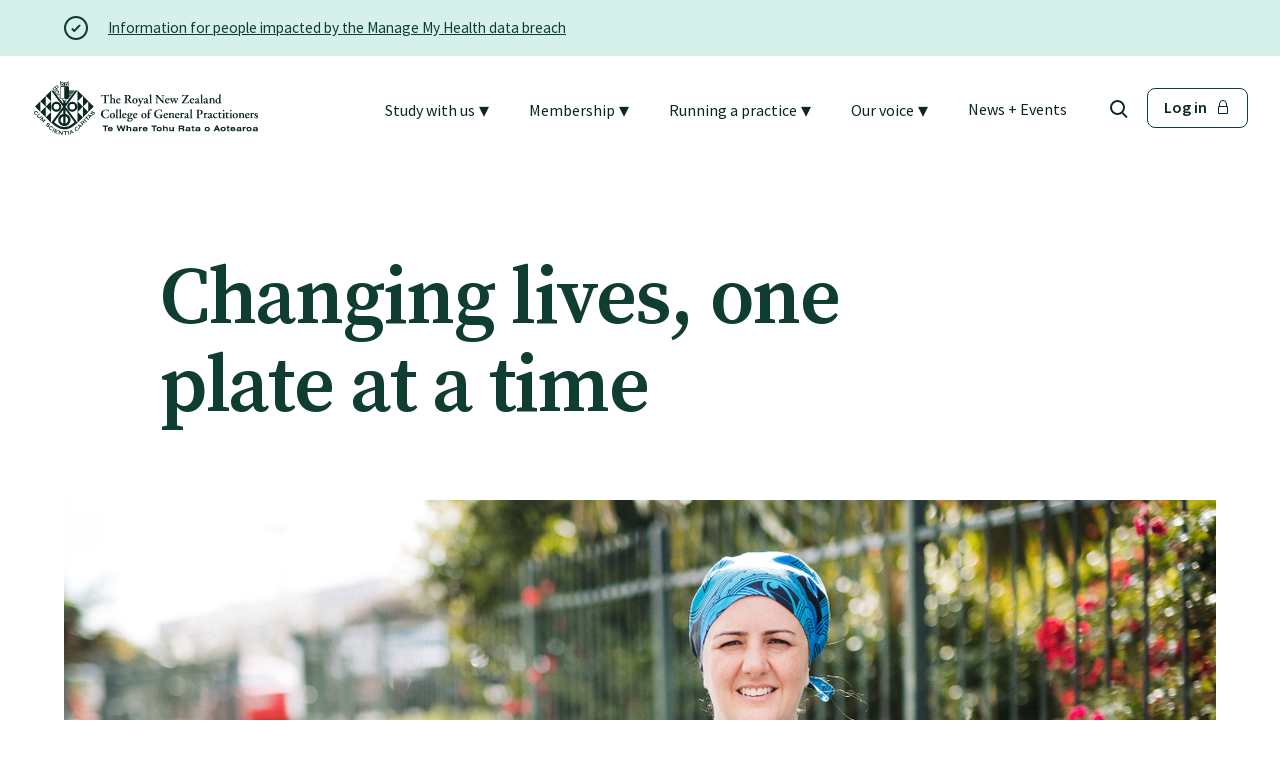

--- FILE ---
content_type: text/html; charset=utf-8
request_url: https://www.rnzcgp.org.nz/news/college/changing-lives-one-plate-at-a-time/
body_size: 29561
content:




<!DOCTYPE html>
<html class="no-js" lang="en">
    <head>
        <meta charset="utf-8" />
        <meta http-equiv="X-UA-Compatible" content="IE=edge" />
        <title>Changing lives, one plate at a time | RNZCGP</title>
        <meta name="description" content="As a graduate of Kura Kaupapa Māori, Dr Lily Fraser chose medical school because she had a point to prove and perceptions to shatter." />
        <meta name="viewport" content="width=device-width, initial-scale=1" />
        <meta id="csrf-token" name="csrf-token" content="kfCjBXxdIeT7UCHgSbtoXLQtu2V28vj9ZXmR2UWRPosZjXO6rtd5wmrVUg4weEQY" />

        

        
        <link rel="stylesheet" type="text/css" href="/static/build/css/site.c6f674441597e4228ad3.css">

        
    
        <link rel="apple-touch-icon" sizes="180x180" href="https://rnzcgpprodstorage.blob.core.windows.net/media/images/favicon.2e16d0ba.fill-180x180.png" />
    
        <link rel="apple-touch-icon" sizes="152x152" href="https://rnzcgpprodstorage.blob.core.windows.net/media/images/favicon.2e16d0ba.fill-152x152.png" />
    
        <link rel="apple-touch-icon" sizes="144x144" href="https://rnzcgpprodstorage.blob.core.windows.net/media/images/favicon.2e16d0ba.fill-144x144.png" />
    
        <link rel="apple-touch-icon" sizes="120x120" href="https://rnzcgpprodstorage.blob.core.windows.net/media/images/favicon.2e16d0ba.fill-120x120.png" />
    
        <link rel="apple-touch-icon" sizes="114x114" href="https://rnzcgpprodstorage.blob.core.windows.net/media/images/favicon.2e16d0ba.fill-114x114.png" />
    
        <link rel="apple-touch-icon" sizes="76x76" href="https://rnzcgpprodstorage.blob.core.windows.net/media/images/favicon.2e16d0ba.fill-76x76.png" />
    
        <link rel="apple-touch-icon" sizes="72x72" href="https://rnzcgpprodstorage.blob.core.windows.net/media/images/favicon.2e16d0ba.fill-72x72.png" />
    
        <link rel="apple-touch-icon" sizes="60x60" href="https://rnzcgpprodstorage.blob.core.windows.net/media/images/favicon.2e16d0ba.fill-60x60.png" />
    
        <link rel="apple-touch-icon" sizes="57x57" href="https://rnzcgpprodstorage.blob.core.windows.net/media/images/favicon.2e16d0ba.fill-57x57.png" />
    

    
        <link rel="icon" type="image/png" sizes="192x192" href="https://rnzcgpprodstorage.blob.core.windows.net/media/images/favicon.2e16d0ba.fill-192x192.png" />
    
        <link rel="icon" type="image/png" sizes="96x96" href="https://rnzcgpprodstorage.blob.core.windows.net/media/images/favicon.2e16d0ba.fill-96x96.png" />
    
        <link rel="icon" type="image/png" sizes="32x32" href="https://rnzcgpprodstorage.blob.core.windows.net/media/images/favicon.2e16d0ba.fill-32x32.png" />
    
        <link rel="icon" type="image/png" sizes="16x16" href="https://rnzcgpprodstorage.blob.core.windows.net/media/images/favicon.2e16d0ba.fill-16x16.png" />
    

    
        <meta name="msapplication-TileImage" content="https://rnzcgpprodstorage.blob.core.windows.net/media/images/favicon.2e16d0ba.fill-144x144.png" />
    



    <meta name="msapplication-TileColor" content="#FF4C00" />
    <meta name="theme-color" content="#FF4C00" />



    <link rel="manifest" href="/manifest.json" />




        <!-- Open graph -->
<meta property="og:url" content="https://www.rnzcgp.org.nz/news/college/changing-lives-one-plate-at-a-time/">
<meta property="og:title" content="Changing lives, one plate at a time">
<meta property="og:description" content="As a graduate of Kura Kaupapa Māori, Dr Lily Fraser chose medical school because she had a point to prove and perceptions to shatter.">
<meta property="og:site_name" content="The Royal New Zealand College of General Practitioners">
<meta property="og:type" content="website">
<meta property="og:image" content="https://www.rnzcgp.org.nz/static/images/RNZCGP-share-image.png">


        
            
        

        
    <script>
        window.SPRITE_PATH = '/static/icon-sprite.b502c98f840dd8e97982.svg'
    </script>



        



    <script>
        
        (function(w,d,s,l,i){w[l]=w[l]||[];w[l].push({'gtm.start':
        new Date().getTime(),event:'gtm.js'});var f=d.getElementsByTagName(s)[0],
        j=d.createElement(s),dl=l!='dataLayer'?'&l='+l:'';j.async=true;j.src=
        'https://www.googletagmanager.com/gtm.js?id='+i+dl;f.parentNode.insertBefore(j,f);
        })(window,document,'script','dataLayer','GTM-5MNDHQP');
        
    </script>


    </head>

    

    <body class=" ">
        

        

        
            


    


<div class="alert relative bg-green-tint-4 hidden"
     data-alert
     id="alert-2486c7533927ad4af79a02eb2fb545413a">
    <div class="container">
        <div class="content-wrapper-width--full content-wrapper-align--center content-wrapper-vspace--none">
            <div class="flex flex-row flex-ai-center">
                    
                        <svg
    class="svg-sprite svg-sprite--hollow-ticked-circle mr-4"
    style="
        width:24px;
        height:24px;
    "
>
    <use xlink:href="/static/icon-sprite.b502c98f840dd8e97982.svg#hollow-ticked-circle"></use>
</svg>

                    
                <div class="medium pr-12">
                    
<div class="rich-text">
    <p data-block-key="bxzvt"><a href="https://www.privacy.org.nz/tuhono-connect/statements-media-releases/information-for-people-impacted-by-the-manage-my-health-data-breach/">Information for people impacted by the Manage My Health data breach</a></p>
</div>

                </div>
            </div>
            
        </div>
    </div>
</div>

        
        
    




















<header class="header-container header-container--sticky z-5k sticky top-0 white-header">

    <div class="skip-link">
      Skip to <a href='#main'>content</a> or <a href='#footer'>footer</a>
    </div>

    <nav class="heading--nav mx-auto max-w-1440 px-6 sm+:px-8 flex flex-ai-center">
        <div class="my-1 mr-auto">
            <a href="/" class="rnzcgp-logo" data-collapse-closer data-parent=".heading--nav">
                
                <svg
    class="svg-sprite svg-sprite--rnzcgp_new_logo color-green-shade-1"
    style="
        width:228px;
        height:54px;
    "
>
    <use xlink:href="/static/icon-sprite.b502c98f840dd8e97982.svg#rnzcgp_new_logo"></use>
</svg>

            </a>
        </div>

        
        <div class="flex gap-8 flex-ai-center md+:hidden">
            
            
                <a href="https://www.rnzcgp.org.nz/search/" class="block btn--green-hollow">
                    <svg
    class="svg-sprite svg-sprite--search-icon-24 search-icon-svg"
    style="
        width:24px;
        height:24px;
    "
>
    <use xlink:href="/static/icon-sprite.b502c98f840dd8e97982.svg#search-icon-24"></use>
</svg>

                </a>
            

            <div class="mobile-nav-toggle">
                <div class="burger-icon"
                     id="burger"
                     data-mobile-nav-toggle>
                    <span class="bg-green-shade-1"></span>
                    <span class="bg-green-shade-1"></span>
                    <span class="bg-green-shade-1"></span>
                    <span class="bg-green-shade-1"></span>
                </div>
            </div>
        </div>

        <ul class="header-nav__items h24 flex flex-ai-center hidden md+:flex">
            
                <li class="mr-10">
                    




    <a
        data-collapse-control
        data-target="#submenu--study-with-us"
        data-opts="close-on-external-click|open-on-focus"
        data-parent=".heading--nav"
        href="/study-with-us/"
        class="header-link nowrap header-collapsible"
    >
        <div class="flex flex-ai-center mb-n1">
            <span class="">
                Study with us
            </span>
            <span class="text-xl ml-1">▾</span>
        </div>
    </a>

    
    

<div
    id="submenu--study-with-us"
    class="header-submenu collapse"
>
    <div class="w-100 z-1k absolute shadow-navigation mega-menu-container">
        <div class="container">
            <div class="content-wrapper-width--full content-wrapper-align--center content-wrapper-vspace--large">

                <div class="flex flex-wrap">
                    <div class="w-100 lg:w-1/4 mb-4">
                        <a href="/study-with-us/">
                            <h4>
                                
                                    Study with us
                                
                            </h4>
                        </a>
                        
                            <p class="mt-4">Study with us to specialise as a general practitioner or a rural hospital doctor.</p>
                        
                    </div>

                    <div class="w-100 lg:w-3/4 lg:px-8">
                        <div class="flex flex-column md:flex-row">
                            <div class="w-100">
                                <ul class="flex flex-wrap flex-column h-48 mt-4 arrow-list color-orange">
                                    <li class="mt-2 w-1/3">
                                        <a class="no-underline text-xl" href="/study-with-us/">Overview</a>
                                    </li>
                                    
                                        <li class="mt-2 w-1/3">
                                            <a class="no-underline text-xl no-wrap"
                                               href="/study-with-us/study-general-practice/">Specialise as a general practitioner</a>
                                        </li>
                                    
                                        <li class="mt-2 w-1/3">
                                            <a class="no-underline text-xl no-wrap"
                                               href="/study-with-us/study-rural-hospital-medicine/">Specialise in rural hospital medicine</a>
                                        </li>
                                    
                                        <li class="mt-2 w-1/3">
                                            <a class="no-underline text-xl no-wrap"
                                               href="/study-with-us/dual-fellowship/">Dual Fellowship</a>
                                        </li>
                                    
                                        <li class="mt-2 w-1/3">
                                            <a class="no-underline text-xl no-wrap"
                                               href="/study-with-us/overseas-trained-gps/">Overseas trained doctors</a>
                                        </li>
                                    
                                        <li class="mt-2 w-1/3">
                                            <a class="no-underline text-xl no-wrap"
                                               href="/study-with-us/become-a-teaching-practice/">Become a teaching practice</a>
                                        </li>
                                    
                                        <li class="mt-2 w-1/3">
                                            <a class="no-underline text-xl no-wrap"
                                               href="/study-with-us/become-a-medical-educator-or-teacher/">Become a medical educator or teacher</a>
                                        </li>
                                    
                                        <li class="mt-2 w-1/3">
                                            <a class="no-underline text-xl no-wrap"
                                               href="/study-with-us/training-regions/">Training regions</a>
                                        </li>
                                    
                                        <li class="mt-2 w-1/3">
                                            <a class="no-underline text-xl no-wrap"
                                               href="/study-with-us/gpep-training-fees/">GPEP training fees</a>
                                        </li>
                                    
                                        <li class="mt-2 w-1/3">
                                            <a class="no-underline text-xl no-wrap"
                                               href="/study-with-us/rural-hospital-training-fees/">Rural hospital training fees</a>
                                        </li>
                                    
                                        <li class="mt-2 w-1/3">
                                            <a class="no-underline text-xl no-wrap"
                                               href="/study-with-us/gpep-hub/">GPEP year 1 hub</a>
                                        </li>
                                    
                                </ul>
                            </div>
                        </div>
                    </div>

                </div>
            </div>
        </div>
    </div>
</div>




                </li>
            
                <li class="mr-10">
                    




    <a
        data-collapse-control
        data-target="#submenu--membership"
        data-opts="close-on-external-click|open-on-focus"
        data-parent=".heading--nav"
        href="/membership/"
        class="header-link nowrap header-collapsible"
    >
        <div class="flex flex-ai-center mb-n1">
            <span class="">
                Membership
            </span>
            <span class="text-xl ml-1">▾</span>
        </div>
    </a>

    
    

<div
    id="submenu--membership"
    class="header-submenu collapse"
>
    <div class="w-100 z-1k absolute shadow-navigation mega-menu-container">
        <div class="container">
            <div class="content-wrapper-width--full content-wrapper-align--center content-wrapper-vspace--large">

                <div class="flex flex-wrap">
                    <div class="w-100 lg:w-1/4 mb-4">
                        <a href="/membership/">
                            <h4>
                                
                                    Membership
                                
                            </h4>
                        </a>
                        
                            <p class="mt-4">Members of the College enjoy a range of benefits.</p>
                        
                    </div>

                    <div class="w-100 lg:w-3/4 lg:px-8">
                        <div class="flex flex-column md:flex-row">
                            <div class="w-100">
                                <ul class="flex flex-wrap flex-column h-48 mt-4 arrow-list color-orange">
                                    <li class="mt-2 w-1/3">
                                        <a class="no-underline text-xl" href="/membership/">Overview</a>
                                    </li>
                                    
                                        <li class="mt-2 w-1/3">
                                            <a class="no-underline text-xl no-wrap"
                                               href="/membership/benefits/">Membership benefits</a>
                                        </li>
                                    
                                        <li class="mt-2 w-1/3">
                                            <a class="no-underline text-xl no-wrap"
                                               href="/membership/sign-up-or-change-your-membership/">Sign up or change your membership</a>
                                        </li>
                                    
                                        <li class="mt-2 w-1/3">
                                            <a class="no-underline text-xl no-wrap"
                                               href="/membership/wellbeing/">Member wellbeing</a>
                                        </li>
                                    
                                        <li class="mt-2 w-1/3">
                                            <a class="no-underline text-xl no-wrap"
                                               href="/membership/te-akoranga-a-maui/">Te Akoranga a Māui</a>
                                        </li>
                                    
                                        <li class="mt-2 w-1/3">
                                            <a class="no-underline text-xl no-wrap"
                                               href="/membership/tautoko/">Tautoko</a>
                                        </li>
                                    
                                        <li class="mt-2 w-1/3">
                                            <a class="no-underline text-xl no-wrap"
                                               href="/membership/faculties/">Faculties and chapters</a>
                                        </li>
                                    
                                        <li class="mt-2 w-1/3">
                                            <a class="no-underline text-xl no-wrap"
                                               href="/membership/awards-and-honours/">Awards</a>
                                        </li>
                                    
                                        <li class="mt-2 w-1/3">
                                            <a class="no-underline text-xl no-wrap"
                                               href="/membership/cpd-for-fellows/">CPD for Fellows</a>
                                        </li>
                                    
                                        <li class="mt-2 w-1/3">
                                            <a class="no-underline text-xl no-wrap"
                                               href="/membership/college-fees/">Membership categories and fees</a>
                                        </li>
                                    
                                        <li class="mt-2 w-1/3">
                                            <a class="no-underline text-xl no-wrap"
                                               href="/membership/resources/">Resources</a>
                                        </li>
                                    
                                </ul>
                            </div>
                        </div>
                    </div>

                </div>
            </div>
        </div>
    </div>
</div>




                </li>
            
                <li class="mr-10">
                    




    <a
        data-collapse-control
        data-target="#submenu--running-a-practice"
        data-opts="close-on-external-click|open-on-focus"
        data-parent=".heading--nav"
        href="/running-a-practice/"
        class="header-link nowrap header-collapsible"
    >
        <div class="flex flex-ai-center mb-n1">
            <span class="">
                Running a practice
            </span>
            <span class="text-xl ml-1">▾</span>
        </div>
    </a>

    
    

<div
    id="submenu--running-a-practice"
    class="header-submenu collapse"
>
    <div class="w-100 z-1k absolute shadow-navigation mega-menu-container">
        <div class="container">
            <div class="content-wrapper-width--full content-wrapper-align--center content-wrapper-vspace--large">

                <div class="flex flex-wrap">
                    <div class="w-100 lg:w-1/4 mb-4">
                        <a href="/running-a-practice/">
                            <h4>
                                
                                    Running a practice
                                
                            </h4>
                        </a>
                        
                            <p class="mt-4">We support more than 1000 general practices across Aotearoa to provide safe, equitable, and high-quality health care.</p>
                        
                    </div>

                    <div class="w-100 lg:w-3/4 lg:px-8">
                        <div class="flex flex-column md:flex-row">
                            <div class="w-100">
                                <ul class="flex flex-wrap flex-column h-48 mt-4 arrow-list color-orange">
                                    <li class="mt-2 w-1/3">
                                        <a class="no-underline text-xl" href="/running-a-practice/">Overview</a>
                                    </li>
                                    
                                        <li class="mt-2 w-1/3">
                                            <a class="no-underline text-xl no-wrap"
                                               href="/running-a-practice/the-foundation-standard/">The Foundation Standard</a>
                                        </li>
                                    
                                        <li class="mt-2 w-1/3">
                                            <a class="no-underline text-xl no-wrap"
                                               href="/running-a-practice/cornerstone/">The Cornerstone Modules</a>
                                        </li>
                                    
                                        <li class="mt-2 w-1/3">
                                            <a class="no-underline text-xl no-wrap"
                                               href="/running-a-practice/quality-programme-fees/">Quality Programme fees</a>
                                        </li>
                                    
                                        <li class="mt-2 w-1/3">
                                            <a class="no-underline text-xl no-wrap"
                                               href="/running-a-practice/find-an-assessor/">Find an assessor</a>
                                        </li>
                                    
                                        <li class="mt-2 w-1/3">
                                            <a class="no-underline text-xl no-wrap"
                                               href="/running-a-practice/quality-programmes-resources/">Quality programmes resources</a>
                                        </li>
                                    
                                        <li class="mt-2 w-1/3">
                                            <a class="no-underline text-xl no-wrap"
                                               href="/running-a-practice/foundation-standard-resources/">Foundation Standard resources</a>
                                        </li>
                                    
                                        <li class="mt-2 w-1/3">
                                            <a class="no-underline text-xl no-wrap"
                                               href="/running-a-practice/quality-programme-assessors/">Quality Programme Assessors</a>
                                        </li>
                                    
                                </ul>
                            </div>
                        </div>
                    </div>

                </div>
            </div>
        </div>
    </div>
</div>




                </li>
            
                <li class="mr-10">
                    




    <a
        data-collapse-control
        data-target="#submenu--our-voice"
        data-opts="close-on-external-click|open-on-focus"
        data-parent=".heading--nav"
        href="/our-voice/"
        class="header-link nowrap header-collapsible"
    >
        <div class="flex flex-ai-center mb-n1">
            <span class="">
                Our voice
            </span>
            <span class="text-xl ml-1">▾</span>
        </div>
    </a>

    
    

<div
    id="submenu--our-voice"
    class="header-submenu collapse"
>
    <div class="w-100 z-1k absolute shadow-navigation mega-menu-container">
        <div class="container">
            <div class="content-wrapper-width--full content-wrapper-align--center content-wrapper-vspace--large">

                <div class="flex flex-wrap">
                    <div class="w-100 lg:w-1/4 mb-4">
                        <a href="/our-voice/">
                            <h4>
                                
                                    Our voice
                                
                            </h4>
                        </a>
                        
                            <p class="mt-4">When we speak as the College it’s on behalf of our 6,000 members.</p>
                        
                    </div>

                    <div class="w-100 lg:w-3/4 lg:px-8">
                        <div class="flex flex-column md:flex-row">
                            <div class="w-100">
                                <ul class="flex flex-wrap flex-column h-48 mt-4 arrow-list color-orange">
                                    <li class="mt-2 w-1/3">
                                        <a class="no-underline text-xl" href="/our-voice/">Overview</a>
                                    </li>
                                    
                                        <li class="mt-2 w-1/3">
                                            <a class="no-underline text-xl no-wrap"
                                               href="/our-voice/position-statements/">Position statements</a>
                                        </li>
                                    
                                        <li class="mt-2 w-1/3">
                                            <a class="no-underline text-xl no-wrap"
                                               href="/our-voice/submissions/">Submissions</a>
                                        </li>
                                    
                                        <li class="mt-2 w-1/3">
                                            <a class="no-underline text-xl no-wrap"
                                               href="/our-voice/workforce-survey/">Workforce survey</a>
                                        </li>
                                    
                                        <li class="mt-2 w-1/3">
                                            <a class="no-underline text-xl no-wrap"
                                               href="/our-voice/represent-your-profession/">Represent your profession</a>
                                        </li>
                                    
                                        <li class="mt-2 w-1/3">
                                            <a class="no-underline text-xl no-wrap"
                                               href="/our-voice/fund-your-research/">Fund your research</a>
                                        </li>
                                    
                                        <li class="mt-2 w-1/3">
                                            <a class="no-underline text-xl no-wrap"
                                               href="/our-voice/the-journal-of-primary-health-care/">Journal of Primary Health Care</a>
                                        </li>
                                    
                                        <li class="mt-2 w-1/3">
                                            <a class="no-underline text-xl no-wrap"
                                               href="/our-voice/endorsement-and-recommendation/">Endorsement</a>
                                        </li>
                                    
                                        <li class="mt-2 w-1/3">
                                            <a class="no-underline text-xl no-wrap"
                                               href="/our-voice/hot-topics/">Hot topics</a>
                                        </li>
                                    
                                </ul>
                            </div>
                        </div>
                    </div>

                </div>
            </div>
        </div>
    </div>
</div>




                </li>
            
                <li class="mr-10">
                    




    <a data-collapse-closer
       data-parent=".heading--nav"
       href="/news/"
       class="header-link nowrap"
    >
        <span class="active">
            News + Events
        </span>
    </a>



                </li>
            
            
            
                <a href="https://www.rnzcgp.org.nz/search/" class="block mr-4 btn--green-hollow">
                    <svg
    class="svg-sprite svg-sprite--search-icon-24 search-icon-svg"
    style="
        width:24px;
        height:24px;
    "
>
    <use xlink:href="/static/icon-sprite.b502c98f840dd8e97982.svg#search-icon-24"></use>
</svg>

                </a>
            
            
                <li>
                    <a data-collapse-closer data-parent=".heading--nav"
                       href="/dual-login/"
                       class="btn inline-flex flex-ai-center btn--green-hollow"
                    >
                        Log in <svg
    class="svg-sprite svg-sprite--padlock ml-2"
    style="
        width:16px;
        height:16px;
    "
>
    <use xlink:href="/static/icon-sprite.b502c98f840dd8e97982.svg#padlock"></use>
</svg>

                    </a>
                </li>
            
        </ul>
    </nav>
</header>




        
            






<nav class="mobile-nav bg-green z-5k">
    <div class="absolute top-0 left-0 h-22 w-100 bg-green shadow-navigation z-30">
        <div class="absolute top-0 left-0 py-6 px-6">
            <a href="/" class="rnzcgp-logo">
                <svg
    class="svg-sprite svg-sprite--rnzcgp_new_logo "
    style="
        width:174px;
        height:41px;
    "
>
    <use xlink:href="/static/icon-sprite.b502c98f840dd8e97982.svg#rnzcgp_new_logo"></use>
</svg>

            </a>
        </div>
        <div class="absolute top-0 right-0 pr-6 py-8 cursor-pointer z-100" data-mobile-nav-toggle="">
            <svg
    class="svg-sprite svg-sprite--close-cross mr-1 color-white"
    style="
        width:18px;
        height:18px;
    "
>
    <use xlink:href="/static/icon-sprite.b502c98f840dd8e97982.svg#close-cross"></use>
</svg>

        </div>
    </div>
    
    <div class="mobile-menu__panel-container pt-22">
        
             
                
                <div class="mobile-menu__panel" data-panel="1">
                    <div class="mobile-menu__panel-inner">

                        <ul class="list-reset"
                        
                            id="nav-panel-1"
                            data-nav-panel-items
                        >
                            
                                
                                

<li class="mobile-nav-item color-white">
    <div class="flex border-bottom border-green-shade-1-opaque-20  cursor-pointer">

        <div class="relative mr-auto  px-4 py-5">
            <a
                class="stretched-link "
                
                data-nav-target="nav-panel-2-membership" data-target-panel="2"
            >
                Membership
            </a>
        </div>

        
            <div class="p4 nav-forward" data-nav-target="nav-panel-2-membership" data-target-panel="2">
                <svg
    class="svg-sprite svg-sprite--right-chevron-24 mt-1"
    style="
        width:20px;
        height:20px;
    "
>
    <use xlink:href="/static/icon-sprite.b502c98f840dd8e97982.svg#right-chevron-24"></use>
</svg>

            </div>
        

    </div>
</li>

                            
                                
                                

<li class="mobile-nav-item color-white">
    <div class="flex border-bottom border-green-shade-1-opaque-20  cursor-pointer">

        <div class="relative mr-auto  px-4 py-5">
            <a
                class="stretched-link "
                
                data-nav-target="nav-panel-2-study-with-us" data-target-panel="2"
            >
                Study with us
            </a>
        </div>

        
            <div class="p4 nav-forward" data-nav-target="nav-panel-2-study-with-us" data-target-panel="2">
                <svg
    class="svg-sprite svg-sprite--right-chevron-24 mt-1"
    style="
        width:20px;
        height:20px;
    "
>
    <use xlink:href="/static/icon-sprite.b502c98f840dd8e97982.svg#right-chevron-24"></use>
</svg>

            </div>
        

    </div>
</li>

                            
                                
                                

<li class="mobile-nav-item color-white">
    <div class="flex border-bottom border-green-shade-1-opaque-20  cursor-pointer">

        <div class="relative mr-auto  px-4 py-5">
            <a
                class="stretched-link "
                
                data-nav-target="nav-panel-2-running-a-practice" data-target-panel="2"
            >
                Running a practice
            </a>
        </div>

        
            <div class="p4 nav-forward" data-nav-target="nav-panel-2-running-a-practice" data-target-panel="2">
                <svg
    class="svg-sprite svg-sprite--right-chevron-24 mt-1"
    style="
        width:20px;
        height:20px;
    "
>
    <use xlink:href="/static/icon-sprite.b502c98f840dd8e97982.svg#right-chevron-24"></use>
</svg>

            </div>
        

    </div>
</li>

                            
                                
                                

<li class="mobile-nav-item color-white">
    <div class="flex border-bottom border-green-shade-1-opaque-20  cursor-pointer">

        <div class="relative mr-auto  px-4 py-5">
            <a
                class="stretched-link "
                
                data-nav-target="nav-panel-2-news" data-target-panel="2"
            >
                News
            </a>
        </div>

        
            <div class="p4 nav-forward" data-nav-target="nav-panel-2-news" data-target-panel="2">
                <svg
    class="svg-sprite svg-sprite--right-chevron-24 mt-1"
    style="
        width:20px;
        height:20px;
    "
>
    <use xlink:href="/static/icon-sprite.b502c98f840dd8e97982.svg#right-chevron-24"></use>
</svg>

            </div>
        

    </div>
</li>

                            
                                
                                

<li class="mobile-nav-item color-white">
    <div class="flex border-bottom border-green-shade-1-opaque-20  cursor-pointer">

        <div class="relative mr-auto  px-4 py-5">
            <a
                class="stretched-link "
                
                data-nav-target="nav-panel-2-our-voice" data-target-panel="2"
            >
                Our voice
            </a>
        </div>

        
            <div class="p4 nav-forward" data-nav-target="nav-panel-2-our-voice" data-target-panel="2">
                <svg
    class="svg-sprite svg-sprite--right-chevron-24 mt-1"
    style="
        width:20px;
        height:20px;
    "
>
    <use xlink:href="/static/icon-sprite.b502c98f840dd8e97982.svg#right-chevron-24"></use>
</svg>

            </div>
        

    </div>
</li>

                            
                        </ul>

                        <div>
                            <ul>
                                
                                    <li class="mobile-menu-item color-white px-4 py-5 border-bottom border-green-shade-1-opaque-20">
                                        <a href="/terms-and-conditions/"
                                           class="relative mr-auto color-white bold"
                                        >
                                            
                                                Terms and Conditions
                                            
                                        </a>
                                    </li>
                                
                                    <li class="mobile-menu-item color-white px-4 py-5 border-bottom border-green-shade-1-opaque-20">
                                        <a href="/privacy-statement/"
                                           class="relative mr-auto color-white bold"
                                        >
                                            
                                                Privacy statement
                                            
                                        </a>
                                    </li>
                                
                                
                                    <li class="mobile-menu-item px-4 py-5">
                                        
                                        
                                            <a href="/dual-login/"
                                               class="btn inline-flex flex-ai-center btn--white-hollow">
                                                Login <svg
    class="svg-sprite svg-sprite--padlock ml-2"
    style="
        width:16px;
        height:16px;
    "
>
    <use xlink:href="/static/icon-sprite.b502c98f840dd8e97982.svg#padlock"></use>
</svg>

                                            </a>
                                        
                                    </li>
                                
                            </ul>
                        </div>
                    </div>
                </div>
                

<div class="mobile-menu__panel bg-white" data-panel="2">
    <div class="mobile-menu__panel-inner">
        
            
                <ul
                    class="list-reset u-hidden"
                    id="nav-panel-2-membership"
                    data-nav-panel-items
                >

                    
                    <li>
                        <div class="border-white-70 border-bottom">
                            
                            <div class="flex flex-row flex-ai-center">
                                <div class="nav-backward cursor-pointer py-6 border-right border-green-shade-1-opaque-20" data-nav-target="nav-panel-1" data-target-panel="1">
                                    <svg
    class="svg-sprite svg-sprite--left-chevron-24 color-green"
    style="
        width:20px;
        height:20px;
    "
>
    <use xlink:href="/static/icon-sprite.b502c98f840dd8e97982.svg#left-chevron-24"></use>
</svg>

                                </div>
                                <a class="bold color-green ml-4" href="/membership/">Membership</a>
                            </div>
                        </div>
                    </li>

                    
                    
                        
                        
                        
                            
                            

<li class="mobile-nav-item color-green">
    <div class="flex border-bottom border-green-shade-1-opaque-20 bg-white ">

        <div class="relative mr-auto ml-2 px-4 py-5">
            <a
                class="stretched-link color-green"
                href="/membership/benefits/"
                
            >
                Membership benefits
            </a>
        </div>

        

    </div>
</li>

                        
                    
                        
                        
                        
                            
                            

<li class="mobile-nav-item color-green">
    <div class="flex border-bottom border-green-shade-1-opaque-20 bg-white ">

        <div class="relative mr-auto ml-2 px-4 py-5">
            <a
                class="stretched-link color-green"
                href="/membership/sign-up-or-change-your-membership/"
                
            >
                Sign up or change your membership
            </a>
        </div>

        

    </div>
</li>

                        
                    
                        
                        
                        
                            
                            

<li class="mobile-nav-item color-green">
    <div class="flex border-bottom border-green-shade-1-opaque-20 bg-white ">

        <div class="relative mr-auto ml-2 px-4 py-5">
            <a
                class="stretched-link color-green"
                href="/membership/wellbeing/"
                
            >
                Member wellbeing
            </a>
        </div>

        

    </div>
</li>

                        
                    
                        
                        
                        
                            
                            

<li class="mobile-nav-item color-green">
    <div class="flex border-bottom border-green-shade-1-opaque-20 bg-white cursor-pointer">

        <div class="relative mr-auto ml-2 px-4 py-5">
            <a
                class="stretched-link color-green"
                
                data-nav-target="nav-panel-3-membership-te-akoranga-a-maui" data-target-panel="3"
            >
                Te Akoranga a Māui
            </a>
        </div>

        
            <div class="p4 nav-forward" data-nav-target="nav-panel-3-membership-te-akoranga-a-maui" data-target-panel="3">
                <svg
    class="svg-sprite svg-sprite--right-chevron-24 mt-1"
    style="
        width:20px;
        height:20px;
    "
>
    <use xlink:href="/static/icon-sprite.b502c98f840dd8e97982.svg#right-chevron-24"></use>
</svg>

            </div>
        

    </div>
</li>

                        
                    
                        
                        
                        
                            
                            

<li class="mobile-nav-item color-green">
    <div class="flex border-bottom border-green-shade-1-opaque-20 bg-white ">

        <div class="relative mr-auto ml-2 px-4 py-5">
            <a
                class="stretched-link color-green"
                href="/membership/tautoko/"
                
            >
                Tautoko
            </a>
        </div>

        

    </div>
</li>

                        
                    
                        
                        
                        
                            
                            

<li class="mobile-nav-item color-green">
    <div class="flex border-bottom border-green-shade-1-opaque-20 bg-white ">

        <div class="relative mr-auto ml-2 px-4 py-5">
            <a
                class="stretched-link color-green"
                href="/membership/faculties/"
                
            >
                Faculties and chapters
            </a>
        </div>

        

    </div>
</li>

                        
                    
                        
                        
                        
                            
                            

<li class="mobile-nav-item color-green">
    <div class="flex border-bottom border-green-shade-1-opaque-20 bg-white cursor-pointer">

        <div class="relative mr-auto ml-2 px-4 py-5">
            <a
                class="stretched-link color-green"
                
                data-nav-target="nav-panel-3-membership-awards-and-honours" data-target-panel="3"
            >
                Awards
            </a>
        </div>

        
            <div class="p4 nav-forward" data-nav-target="nav-panel-3-membership-awards-and-honours" data-target-panel="3">
                <svg
    class="svg-sprite svg-sprite--right-chevron-24 mt-1"
    style="
        width:20px;
        height:20px;
    "
>
    <use xlink:href="/static/icon-sprite.b502c98f840dd8e97982.svg#right-chevron-24"></use>
</svg>

            </div>
        

    </div>
</li>

                        
                    
                        
                        
                        
                            
                            

<li class="mobile-nav-item color-green">
    <div class="flex border-bottom border-green-shade-1-opaque-20 bg-white ">

        <div class="relative mr-auto ml-2 px-4 py-5">
            <a
                class="stretched-link color-green"
                href="/membership/cpd-for-fellows/"
                
            >
                CPD for Fellows
            </a>
        </div>

        

    </div>
</li>

                        
                    
                        
                        
                        
                            
                            

<li class="mobile-nav-item color-green">
    <div class="flex border-bottom border-green-shade-1-opaque-20 bg-white cursor-pointer">

        <div class="relative mr-auto ml-2 px-4 py-5">
            <a
                class="stretched-link color-green"
                
                data-nav-target="nav-panel-3-membership-college-fees" data-target-panel="3"
            >
                Membership categories and fees
            </a>
        </div>

        
            <div class="p4 nav-forward" data-nav-target="nav-panel-3-membership-college-fees" data-target-panel="3">
                <svg
    class="svg-sprite svg-sprite--right-chevron-24 mt-1"
    style="
        width:20px;
        height:20px;
    "
>
    <use xlink:href="/static/icon-sprite.b502c98f840dd8e97982.svg#right-chevron-24"></use>
</svg>

            </div>
        

    </div>
</li>

                        
                    
                        
                        
                        
                            
                            

<li class="mobile-nav-item color-green">
    <div class="flex border-bottom border-green-shade-1-opaque-20 bg-white ">

        <div class="relative mr-auto ml-2 px-4 py-5">
            <a
                class="stretched-link color-green"
                href="/membership/resources/"
                
            >
                Resources
            </a>
        </div>

        

    </div>
</li>

                        
                    

                </ul>
            
        
            
                <ul
                    class="list-reset u-hidden"
                    id="nav-panel-2-study-with-us"
                    data-nav-panel-items
                >

                    
                    <li>
                        <div class="border-white-70 border-bottom">
                            
                            <div class="flex flex-row flex-ai-center">
                                <div class="nav-backward cursor-pointer py-6 border-right border-green-shade-1-opaque-20" data-nav-target="nav-panel-1" data-target-panel="1">
                                    <svg
    class="svg-sprite svg-sprite--left-chevron-24 color-green"
    style="
        width:20px;
        height:20px;
    "
>
    <use xlink:href="/static/icon-sprite.b502c98f840dd8e97982.svg#left-chevron-24"></use>
</svg>

                                </div>
                                <a class="bold color-green ml-4" href="/study-with-us/">Study with us</a>
                            </div>
                        </div>
                    </li>

                    
                    
                        
                        
                        
                            
                            

<li class="mobile-nav-item color-green">
    <div class="flex border-bottom border-green-shade-1-opaque-20 bg-white cursor-pointer">

        <div class="relative mr-auto ml-2 px-4 py-5">
            <a
                class="stretched-link color-green"
                
                data-nav-target="nav-panel-3-study-with-us-study-general-practice" data-target-panel="3"
            >
                Specialise as a general practitioner
            </a>
        </div>

        
            <div class="p4 nav-forward" data-nav-target="nav-panel-3-study-with-us-study-general-practice" data-target-panel="3">
                <svg
    class="svg-sprite svg-sprite--right-chevron-24 mt-1"
    style="
        width:20px;
        height:20px;
    "
>
    <use xlink:href="/static/icon-sprite.b502c98f840dd8e97982.svg#right-chevron-24"></use>
</svg>

            </div>
        

    </div>
</li>

                        
                    
                        
                        
                        
                            
                            

<li class="mobile-nav-item color-green">
    <div class="flex border-bottom border-green-shade-1-opaque-20 bg-white cursor-pointer">

        <div class="relative mr-auto ml-2 px-4 py-5">
            <a
                class="stretched-link color-green"
                
                data-nav-target="nav-panel-3-study-with-us-study-rural-hospital-medicine" data-target-panel="3"
            >
                Specialise in rural hospital medicine
            </a>
        </div>

        
            <div class="p4 nav-forward" data-nav-target="nav-panel-3-study-with-us-study-rural-hospital-medicine" data-target-panel="3">
                <svg
    class="svg-sprite svg-sprite--right-chevron-24 mt-1"
    style="
        width:20px;
        height:20px;
    "
>
    <use xlink:href="/static/icon-sprite.b502c98f840dd8e97982.svg#right-chevron-24"></use>
</svg>

            </div>
        

    </div>
</li>

                        
                    
                        
                        
                        
                            
                            

<li class="mobile-nav-item color-green">
    <div class="flex border-bottom border-green-shade-1-opaque-20 bg-white ">

        <div class="relative mr-auto ml-2 px-4 py-5">
            <a
                class="stretched-link color-green"
                href="/study-with-us/dual-fellowship/"
                
            >
                Dual Fellowship
            </a>
        </div>

        

    </div>
</li>

                        
                    
                        
                        
                        
                            
                            

<li class="mobile-nav-item color-green">
    <div class="flex border-bottom border-green-shade-1-opaque-20 bg-white ">

        <div class="relative mr-auto ml-2 px-4 py-5">
            <a
                class="stretched-link color-green"
                href="/study-with-us/overseas-trained-gps/"
                
            >
                Overseas trained doctors
            </a>
        </div>

        

    </div>
</li>

                        
                    
                        
                        
                        
                            
                            

<li class="mobile-nav-item color-green">
    <div class="flex border-bottom border-green-shade-1-opaque-20 bg-white ">

        <div class="relative mr-auto ml-2 px-4 py-5">
            <a
                class="stretched-link color-green"
                href="/study-with-us/become-a-teaching-practice/"
                
            >
                Become a teaching practice
            </a>
        </div>

        

    </div>
</li>

                        
                    
                        
                        
                        
                            
                            

<li class="mobile-nav-item color-green">
    <div class="flex border-bottom border-green-shade-1-opaque-20 bg-white ">

        <div class="relative mr-auto ml-2 px-4 py-5">
            <a
                class="stretched-link color-green"
                href="/study-with-us/become-a-medical-educator-or-teacher/"
                
            >
                Become a medical educator or teacher
            </a>
        </div>

        

    </div>
</li>

                        
                    
                        
                        
                        
                            
                            

<li class="mobile-nav-item color-green">
    <div class="flex border-bottom border-green-shade-1-opaque-20 bg-white cursor-pointer">

        <div class="relative mr-auto ml-2 px-4 py-5">
            <a
                class="stretched-link color-green"
                
                data-nav-target="nav-panel-3-study-with-us-training-regions" data-target-panel="3"
            >
                Training regions
            </a>
        </div>

        
            <div class="p4 nav-forward" data-nav-target="nav-panel-3-study-with-us-training-regions" data-target-panel="3">
                <svg
    class="svg-sprite svg-sprite--right-chevron-24 mt-1"
    style="
        width:20px;
        height:20px;
    "
>
    <use xlink:href="/static/icon-sprite.b502c98f840dd8e97982.svg#right-chevron-24"></use>
</svg>

            </div>
        

    </div>
</li>

                        
                    
                        
                        
                        
                            
                            

<li class="mobile-nav-item color-green">
    <div class="flex border-bottom border-green-shade-1-opaque-20 bg-white ">

        <div class="relative mr-auto ml-2 px-4 py-5">
            <a
                class="stretched-link color-green"
                href="/study-with-us/gpep-training-fees/"
                
            >
                GPEP training fees
            </a>
        </div>

        

    </div>
</li>

                        
                    
                        
                        
                        
                            
                            

<li class="mobile-nav-item color-green">
    <div class="flex border-bottom border-green-shade-1-opaque-20 bg-white ">

        <div class="relative mr-auto ml-2 px-4 py-5">
            <a
                class="stretched-link color-green"
                href="/study-with-us/rural-hospital-training-fees/"
                
            >
                Rural hospital training fees
            </a>
        </div>

        

    </div>
</li>

                        
                    
                        
                        
                        
                            
                            

<li class="mobile-nav-item color-green">
    <div class="flex border-bottom border-green-shade-1-opaque-20 bg-white cursor-pointer">

        <div class="relative mr-auto ml-2 px-4 py-5">
            <a
                class="stretched-link color-green"
                
                data-nav-target="nav-panel-3-study-with-us-gpep-hub" data-target-panel="3"
            >
                GPEP year 1 hub
            </a>
        </div>

        
            <div class="p4 nav-forward" data-nav-target="nav-panel-3-study-with-us-gpep-hub" data-target-panel="3">
                <svg
    class="svg-sprite svg-sprite--right-chevron-24 mt-1"
    style="
        width:20px;
        height:20px;
    "
>
    <use xlink:href="/static/icon-sprite.b502c98f840dd8e97982.svg#right-chevron-24"></use>
</svg>

            </div>
        

    </div>
</li>

                        
                    

                </ul>
            
        
            
                <ul
                    class="list-reset u-hidden"
                    id="nav-panel-2-running-a-practice"
                    data-nav-panel-items
                >

                    
                    <li>
                        <div class="border-white-70 border-bottom">
                            
                            <div class="flex flex-row flex-ai-center">
                                <div class="nav-backward cursor-pointer py-6 border-right border-green-shade-1-opaque-20" data-nav-target="nav-panel-1" data-target-panel="1">
                                    <svg
    class="svg-sprite svg-sprite--left-chevron-24 color-green"
    style="
        width:20px;
        height:20px;
    "
>
    <use xlink:href="/static/icon-sprite.b502c98f840dd8e97982.svg#left-chevron-24"></use>
</svg>

                                </div>
                                <a class="bold color-green ml-4" href="/running-a-practice/">Running a practice</a>
                            </div>
                        </div>
                    </li>

                    
                    
                        
                        
                        
                            
                            

<li class="mobile-nav-item color-green">
    <div class="flex border-bottom border-green-shade-1-opaque-20 bg-white cursor-pointer">

        <div class="relative mr-auto ml-2 px-4 py-5">
            <a
                class="stretched-link color-green"
                
                data-nav-target="nav-panel-3-running-a-practice-the-foundation-standard" data-target-panel="3"
            >
                The Foundation Standard
            </a>
        </div>

        
            <div class="p4 nav-forward" data-nav-target="nav-panel-3-running-a-practice-the-foundation-standard" data-target-panel="3">
                <svg
    class="svg-sprite svg-sprite--right-chevron-24 mt-1"
    style="
        width:20px;
        height:20px;
    "
>
    <use xlink:href="/static/icon-sprite.b502c98f840dd8e97982.svg#right-chevron-24"></use>
</svg>

            </div>
        

    </div>
</li>

                        
                    
                        
                        
                        
                            
                            

<li class="mobile-nav-item color-green">
    <div class="flex border-bottom border-green-shade-1-opaque-20 bg-white cursor-pointer">

        <div class="relative mr-auto ml-2 px-4 py-5">
            <a
                class="stretched-link color-green"
                
                data-nav-target="nav-panel-3-running-a-practice-cornerstone" data-target-panel="3"
            >
                The Cornerstone Modules
            </a>
        </div>

        
            <div class="p4 nav-forward" data-nav-target="nav-panel-3-running-a-practice-cornerstone" data-target-panel="3">
                <svg
    class="svg-sprite svg-sprite--right-chevron-24 mt-1"
    style="
        width:20px;
        height:20px;
    "
>
    <use xlink:href="/static/icon-sprite.b502c98f840dd8e97982.svg#right-chevron-24"></use>
</svg>

            </div>
        

    </div>
</li>

                        
                    
                        
                        
                        
                            
                            

<li class="mobile-nav-item color-green">
    <div class="flex border-bottom border-green-shade-1-opaque-20 bg-white ">

        <div class="relative mr-auto ml-2 px-4 py-5">
            <a
                class="stretched-link color-green"
                href="/running-a-practice/quality-programme-fees/"
                
            >
                Quality Programme fees
            </a>
        </div>

        

    </div>
</li>

                        
                    
                        
                        
                        
                            
                            

<li class="mobile-nav-item color-green">
    <div class="flex border-bottom border-green-shade-1-opaque-20 bg-white ">

        <div class="relative mr-auto ml-2 px-4 py-5">
            <a
                class="stretched-link color-green"
                href="/running-a-practice/find-an-assessor/"
                
            >
                Find an assessor
            </a>
        </div>

        

    </div>
</li>

                        
                    
                        
                        
                        
                            
                            

<li class="mobile-nav-item color-green">
    <div class="flex border-bottom border-green-shade-1-opaque-20 bg-white ">

        <div class="relative mr-auto ml-2 px-4 py-5">
            <a
                class="stretched-link color-green"
                href="/running-a-practice/quality-programmes-resources/"
                
            >
                Quality programmes resources
            </a>
        </div>

        

    </div>
</li>

                        
                    
                        
                        
                        
                            
                            

<li class="mobile-nav-item color-green">
    <div class="flex border-bottom border-green-shade-1-opaque-20 bg-white ">

        <div class="relative mr-auto ml-2 px-4 py-5">
            <a
                class="stretched-link color-green"
                href="/running-a-practice/foundation-standard-resources/"
                
            >
                Foundation Standard resources
            </a>
        </div>

        

    </div>
</li>

                        
                    
                        
                        
                        
                            
                            

<li class="mobile-nav-item color-green">
    <div class="flex border-bottom border-green-shade-1-opaque-20 bg-white cursor-pointer">

        <div class="relative mr-auto ml-2 px-4 py-5">
            <a
                class="stretched-link color-green"
                
                data-nav-target="nav-panel-3-running-a-practice-quality-programme-assessors" data-target-panel="3"
            >
                Quality Programme Assessors
            </a>
        </div>

        
            <div class="p4 nav-forward" data-nav-target="nav-panel-3-running-a-practice-quality-programme-assessors" data-target-panel="3">
                <svg
    class="svg-sprite svg-sprite--right-chevron-24 mt-1"
    style="
        width:20px;
        height:20px;
    "
>
    <use xlink:href="/static/icon-sprite.b502c98f840dd8e97982.svg#right-chevron-24"></use>
</svg>

            </div>
        

    </div>
</li>

                        
                    

                </ul>
            
        
            
                <ul
                    class="list-reset u-hidden"
                    id="nav-panel-2-news"
                    data-nav-panel-items
                >

                    
                    <li>
                        <div class="border-white-70 border-bottom">
                            
                            <div class="flex flex-row flex-ai-center">
                                <div class="nav-backward cursor-pointer py-6 border-right border-green-shade-1-opaque-20" data-nav-target="nav-panel-1" data-target-panel="1">
                                    <svg
    class="svg-sprite svg-sprite--left-chevron-24 color-green"
    style="
        width:20px;
        height:20px;
    "
>
    <use xlink:href="/static/icon-sprite.b502c98f840dd8e97982.svg#left-chevron-24"></use>
</svg>

                                </div>
                                <a class="bold color-green ml-4" href="/news/">News</a>
                            </div>
                        </div>
                    </li>

                    
                    
                        
                        
                        
                            
                            

<li class="mobile-nav-item color-green">
    <div class="flex border-bottom border-green-shade-1-opaque-20 bg-white cursor-pointer">

        <div class="relative mr-auto ml-2 px-4 py-5">
            <a
                class="stretched-link color-green"
                
                data-nav-target="nav-panel-3-news-media-releases" data-target-panel="3"
            >
                Media releases
            </a>
        </div>

        
            <div class="p4 nav-forward" data-nav-target="nav-panel-3-news-media-releases" data-target-panel="3">
                <svg
    class="svg-sprite svg-sprite--right-chevron-24 mt-1"
    style="
        width:20px;
        height:20px;
    "
>
    <use xlink:href="/static/icon-sprite.b502c98f840dd8e97982.svg#right-chevron-24"></use>
</svg>

            </div>
        

    </div>
</li>

                        
                    
                        
                        
                        
                            
                            

<li class="mobile-nav-item color-green">
    <div class="flex border-bottom border-green-shade-1-opaque-20 bg-white cursor-pointer">

        <div class="relative mr-auto ml-2 px-4 py-5">
            <a
                class="stretched-link color-green"
                
                data-nav-target="nav-panel-3-news-gp-voice" data-target-panel="3"
            >
                GP Voice
            </a>
        </div>

        
            <div class="p4 nav-forward" data-nav-target="nav-panel-3-news-gp-voice" data-target-panel="3">
                <svg
    class="svg-sprite svg-sprite--right-chevron-24 mt-1"
    style="
        width:20px;
        height:20px;
    "
>
    <use xlink:href="/static/icon-sprite.b502c98f840dd8e97982.svg#right-chevron-24"></use>
</svg>

            </div>
        

    </div>
</li>

                        
                    
                        
                        
                        
                            
                            

<li class="mobile-nav-item color-green">
    <div class="flex border-bottom border-green-shade-1-opaque-20 bg-white cursor-pointer">

        <div class="relative mr-auto ml-2 px-4 py-5">
            <a
                class="stretched-link color-green"
                
                data-nav-target="nav-panel-3-news-college" data-target-panel="3"
            >
                College and members
            </a>
        </div>

        
            <div class="p4 nav-forward" data-nav-target="nav-panel-3-news-college" data-target-panel="3">
                <svg
    class="svg-sprite svg-sprite--right-chevron-24 mt-1"
    style="
        width:20px;
        height:20px;
    "
>
    <use xlink:href="/static/icon-sprite.b502c98f840dd8e97982.svg#right-chevron-24"></use>
</svg>

            </div>
        

    </div>
</li>

                        
                    
                        
                        
                        
                            
                            

<li class="mobile-nav-item color-green">
    <div class="flex border-bottom border-green-shade-1-opaque-20 bg-white cursor-pointer">

        <div class="relative mr-auto ml-2 px-4 py-5">
            <a
                class="stretched-link color-green"
                
                data-nav-target="nav-panel-3-news-equity" data-target-panel="3"
            >
                Equity
            </a>
        </div>

        
            <div class="p4 nav-forward" data-nav-target="nav-panel-3-news-equity" data-target-panel="3">
                <svg
    class="svg-sprite svg-sprite--right-chevron-24 mt-1"
    style="
        width:20px;
        height:20px;
    "
>
    <use xlink:href="/static/icon-sprite.b502c98f840dd8e97982.svg#right-chevron-24"></use>
</svg>

            </div>
        

    </div>
</li>

                        
                    
                        
                        
                        
                            
                            

<li class="mobile-nav-item color-green">
    <div class="flex border-bottom border-green-shade-1-opaque-20 bg-white cursor-pointer">

        <div class="relative mr-auto ml-2 px-4 py-5">
            <a
                class="stretched-link color-green"
                
                data-nav-target="nav-panel-3-news-clinical" data-target-panel="3"
            >
                Clinical
            </a>
        </div>

        
            <div class="p4 nav-forward" data-nav-target="nav-panel-3-news-clinical" data-target-panel="3">
                <svg
    class="svg-sprite svg-sprite--right-chevron-24 mt-1"
    style="
        width:20px;
        height:20px;
    "
>
    <use xlink:href="/static/icon-sprite.b502c98f840dd8e97982.svg#right-chevron-24"></use>
</svg>

            </div>
        

    </div>
</li>

                        
                    
                        
                        
                        
                            
                            

<li class="mobile-nav-item color-green">
    <div class="flex border-bottom border-green-shade-1-opaque-20 bg-white cursor-pointer">

        <div class="relative mr-auto ml-2 px-4 py-5">
            <a
                class="stretched-link color-green"
                
                data-nav-target="nav-panel-3-news-rural" data-target-panel="3"
            >
                Rural
            </a>
        </div>

        
            <div class="p4 nav-forward" data-nav-target="nav-panel-3-news-rural" data-target-panel="3">
                <svg
    class="svg-sprite svg-sprite--right-chevron-24 mt-1"
    style="
        width:20px;
        height:20px;
    "
>
    <use xlink:href="/static/icon-sprite.b502c98f840dd8e97982.svg#right-chevron-24"></use>
</svg>

            </div>
        

    </div>
</li>

                        
                    

                </ul>
            
        
            
                <ul
                    class="list-reset u-hidden"
                    id="nav-panel-2-our-voice"
                    data-nav-panel-items
                >

                    
                    <li>
                        <div class="border-white-70 border-bottom">
                            
                            <div class="flex flex-row flex-ai-center">
                                <div class="nav-backward cursor-pointer py-6 border-right border-green-shade-1-opaque-20" data-nav-target="nav-panel-1" data-target-panel="1">
                                    <svg
    class="svg-sprite svg-sprite--left-chevron-24 color-green"
    style="
        width:20px;
        height:20px;
    "
>
    <use xlink:href="/static/icon-sprite.b502c98f840dd8e97982.svg#left-chevron-24"></use>
</svg>

                                </div>
                                <a class="bold color-green ml-4" href="/our-voice/">Our voice</a>
                            </div>
                        </div>
                    </li>

                    
                    
                        
                        
                        
                            
                            

<li class="mobile-nav-item color-green">
    <div class="flex border-bottom border-green-shade-1-opaque-20 bg-white ">

        <div class="relative mr-auto ml-2 px-4 py-5">
            <a
                class="stretched-link color-green"
                href="/our-voice/position-statements/"
                
            >
                Position statements
            </a>
        </div>

        

    </div>
</li>

                        
                    
                        
                        
                        
                            
                            

<li class="mobile-nav-item color-green">
    <div class="flex border-bottom border-green-shade-1-opaque-20 bg-white ">

        <div class="relative mr-auto ml-2 px-4 py-5">
            <a
                class="stretched-link color-green"
                href="/our-voice/submissions/"
                
            >
                Submissions
            </a>
        </div>

        

    </div>
</li>

                        
                    
                        
                        
                        
                            
                            

<li class="mobile-nav-item color-green">
    <div class="flex border-bottom border-green-shade-1-opaque-20 bg-white ">

        <div class="relative mr-auto ml-2 px-4 py-5">
            <a
                class="stretched-link color-green"
                href="/our-voice/workforce-survey/"
                
            >
                Workforce survey
            </a>
        </div>

        

    </div>
</li>

                        
                    
                        
                        
                        
                            
                            

<li class="mobile-nav-item color-green">
    <div class="flex border-bottom border-green-shade-1-opaque-20 bg-white ">

        <div class="relative mr-auto ml-2 px-4 py-5">
            <a
                class="stretched-link color-green"
                href="/our-voice/represent-your-profession/"
                
            >
                Represent your profession
            </a>
        </div>

        

    </div>
</li>

                        
                    
                        
                        
                        
                            
                            

<li class="mobile-nav-item color-green">
    <div class="flex border-bottom border-green-shade-1-opaque-20 bg-white ">

        <div class="relative mr-auto ml-2 px-4 py-5">
            <a
                class="stretched-link color-green"
                href="/our-voice/fund-your-research/"
                
            >
                Fund your research
            </a>
        </div>

        

    </div>
</li>

                        
                    
                        
                        
                        
                            
                            

<li class="mobile-nav-item color-green">
    <div class="flex border-bottom border-green-shade-1-opaque-20 bg-white ">

        <div class="relative mr-auto ml-2 px-4 py-5">
            <a
                class="stretched-link color-green"
                href="/our-voice/the-journal-of-primary-health-care/"
                
            >
                Journal of Primary Health Care
            </a>
        </div>

        

    </div>
</li>

                        
                    
                        
                        
                        
                            
                            

<li class="mobile-nav-item color-green">
    <div class="flex border-bottom border-green-shade-1-opaque-20 bg-white cursor-pointer">

        <div class="relative mr-auto ml-2 px-4 py-5">
            <a
                class="stretched-link color-green"
                
                data-nav-target="nav-panel-3-our-voice-endorsement-and-recommendation" data-target-panel="3"
            >
                Endorsement
            </a>
        </div>

        
            <div class="p4 nav-forward" data-nav-target="nav-panel-3-our-voice-endorsement-and-recommendation" data-target-panel="3">
                <svg
    class="svg-sprite svg-sprite--right-chevron-24 mt-1"
    style="
        width:20px;
        height:20px;
    "
>
    <use xlink:href="/static/icon-sprite.b502c98f840dd8e97982.svg#right-chevron-24"></use>
</svg>

            </div>
        

    </div>
</li>

                        
                    
                        
                        
                        
                            
                            

<li class="mobile-nav-item color-green">
    <div class="flex border-bottom border-green-shade-1-opaque-20 bg-white cursor-pointer">

        <div class="relative mr-auto ml-2 px-4 py-5">
            <a
                class="stretched-link color-green"
                
                data-nav-target="nav-panel-3-our-voice-hot-topics" data-target-panel="3"
            >
                Hot topics
            </a>
        </div>

        
            <div class="p4 nav-forward" data-nav-target="nav-panel-3-our-voice-hot-topics" data-target-panel="3">
                <svg
    class="svg-sprite svg-sprite--right-chevron-24 mt-1"
    style="
        width:20px;
        height:20px;
    "
>
    <use xlink:href="/static/icon-sprite.b502c98f840dd8e97982.svg#right-chevron-24"></use>
</svg>

            </div>
        

    </div>
</li>

                        
                    

                </ul>
            
        

    </div>
</div>

            
        
             
                

<div class="mobile-menu__panel bg-white" data-panel="3">
    <div class="mobile-menu__panel-inner">
        
            
        
            
        
            
        
            
                <ul
                    class="list-reset u-hidden"
                    id="nav-panel-3-membership-te-akoranga-a-maui"
                    data-nav-panel-items
                >

                    
                    <li>
                        <div class="border-white-70 border-bottom">
                            
                            <div class="flex flex-row flex-ai-center">
                                <div class="nav-backward cursor-pointer py-6 border-right border-green-shade-1-opaque-20" data-nav-target="nav-panel-2-membership" data-target-panel="2">
                                    <svg
    class="svg-sprite svg-sprite--left-chevron-24 color-green"
    style="
        width:20px;
        height:20px;
    "
>
    <use xlink:href="/static/icon-sprite.b502c98f840dd8e97982.svg#left-chevron-24"></use>
</svg>

                                </div>
                                <a class="bold color-green ml-4" href="/membership/te-akoranga-a-maui/">Te Akoranga a Māui</a>
                            </div>
                        </div>
                    </li>

                    
                    
                        
                        
                        
                            
                            

<li class="mobile-nav-item color-green">
    <div class="flex border-bottom border-green-shade-1-opaque-20 bg-white ">

        <div class="relative mr-auto ml-2 px-4 py-5">
            <a
                class="stretched-link color-green"
                href="/membership/te-akoranga-a-maui/te-akoranga-a-maui/"
                
            >
                General Practice Conference
            </a>
        </div>

        

    </div>
</li>

                        
                    

                </ul>
            
        
            
        
            
        
            
                <ul
                    class="list-reset u-hidden"
                    id="nav-panel-3-membership-awards-and-honours"
                    data-nav-panel-items
                >

                    
                    <li>
                        <div class="border-white-70 border-bottom">
                            
                            <div class="flex flex-row flex-ai-center">
                                <div class="nav-backward cursor-pointer py-6 border-right border-green-shade-1-opaque-20" data-nav-target="nav-panel-2-membership" data-target-panel="2">
                                    <svg
    class="svg-sprite svg-sprite--left-chevron-24 color-green"
    style="
        width:20px;
        height:20px;
    "
>
    <use xlink:href="/static/icon-sprite.b502c98f840dd8e97982.svg#left-chevron-24"></use>
</svg>

                                </div>
                                <a class="bold color-green ml-4" href="/membership/awards-and-honours/">Awards</a>
                            </div>
                        </div>
                    </li>

                    
                    
                        
                        
                        
                            
                            

<li class="mobile-nav-item color-green">
    <div class="flex border-bottom border-green-shade-1-opaque-20 bg-white ">

        <div class="relative mr-auto ml-2 px-4 py-5">
            <a
                class="stretched-link color-green"
                href="/membership/awards-and-honours/2025-award-recipients/"
                
            >
                2025 award recipients
            </a>
        </div>

        

    </div>
</li>

                        
                    
                        
                        
                        
                            
                            

<li class="mobile-nav-item color-green">
    <div class="flex border-bottom border-green-shade-1-opaque-20 bg-white ">

        <div class="relative mr-auto ml-2 px-4 py-5">
            <a
                class="stretched-link color-green"
                href="/membership/awards-and-honours/2024-award-recipients/"
                
            >
                2024 award recipients
            </a>
        </div>

        

    </div>
</li>

                        
                    
                        
                        
                        
                            
                            

<li class="mobile-nav-item color-green">
    <div class="flex border-bottom border-green-shade-1-opaque-20 bg-white ">

        <div class="relative mr-auto ml-2 px-4 py-5">
            <a
                class="stretched-link color-green"
                href="/membership/awards-and-honours/2023-award-recipients-/"
                
            >
                2023 award recipients
            </a>
        </div>

        

    </div>
</li>

                        
                    
                        
                        
                        
                            
                            

<li class="mobile-nav-item color-green">
    <div class="flex border-bottom border-green-shade-1-opaque-20 bg-white ">

        <div class="relative mr-auto ml-2 px-4 py-5">
            <a
                class="stretched-link color-green"
                href="/membership/awards-and-honours/2022-award-recipients/"
                
            >
                2022 award recipients
            </a>
        </div>

        

    </div>
</li>

                        
                    
                        
                        
                        
                            
                            

<li class="mobile-nav-item color-green">
    <div class="flex border-bottom border-green-shade-1-opaque-20 bg-white ">

        <div class="relative mr-auto ml-2 px-4 py-5">
            <a
                class="stretched-link color-green"
                href="/membership/awards-and-honours/2021-award-recipients/"
                
            >
                2021 award recipients
            </a>
        </div>

        

    </div>
</li>

                        
                    
                        
                        
                        
                            
                            

<li class="mobile-nav-item color-green">
    <div class="flex border-bottom border-green-shade-1-opaque-20 bg-white ">

        <div class="relative mr-auto ml-2 px-4 py-5">
            <a
                class="stretched-link color-green"
                href="/membership/awards-and-honours/2020-award-recipients-/"
                
            >
                2020 award recipients
            </a>
        </div>

        

    </div>
</li>

                        
                    
                        
                        
                        
                            
                            

<li class="mobile-nav-item color-green">
    <div class="flex border-bottom border-green-shade-1-opaque-20 bg-white ">

        <div class="relative mr-auto ml-2 px-4 py-5">
            <a
                class="stretched-link color-green"
                href="/membership/awards-and-honours/2019-award-recipients-/"
                
            >
                2019 award recipients
            </a>
        </div>

        

    </div>
</li>

                        
                    
                        
                        
                        
                            
                            

<li class="mobile-nav-item color-green">
    <div class="flex border-bottom border-green-shade-1-opaque-20 bg-white ">

        <div class="relative mr-auto ml-2 px-4 py-5">
            <a
                class="stretched-link color-green"
                href="/membership/awards-and-honours/2018-award-recipients/"
                
            >
                2018 award recipients
            </a>
        </div>

        

    </div>
</li>

                        
                    
                        
                        
                        
                            
                            

<li class="mobile-nav-item color-green">
    <div class="flex border-bottom border-green-shade-1-opaque-20 bg-white ">

        <div class="relative mr-auto ml-2 px-4 py-5">
            <a
                class="stretched-link color-green"
                href="/membership/awards-and-honours/2017-award-recipients-/"
                
            >
                2017 award recipients
            </a>
        </div>

        

    </div>
</li>

                        
                    
                        
                        
                        
                            
                            

<li class="mobile-nav-item color-green">
    <div class="flex border-bottom border-green-shade-1-opaque-20 bg-white ">

        <div class="relative mr-auto ml-2 px-4 py-5">
            <a
                class="stretched-link color-green"
                href="/membership/awards-and-honours/2016-award-recipients/"
                
            >
                2016 award recipients
            </a>
        </div>

        

    </div>
</li>

                        
                    
                        
                        
                        
                            
                            

<li class="mobile-nav-item color-green">
    <div class="flex border-bottom border-green-shade-1-opaque-20 bg-white ">

        <div class="relative mr-auto ml-2 px-4 py-5">
            <a
                class="stretched-link color-green"
                href="/membership/awards-and-honours/2015-award-recipients/"
                
            >
                2015 award recipients
            </a>
        </div>

        

    </div>
</li>

                        
                    
                        
                        
                        
                            
                            

<li class="mobile-nav-item color-green">
    <div class="flex border-bottom border-green-shade-1-opaque-20 bg-white ">

        <div class="relative mr-auto ml-2 px-4 py-5">
            <a
                class="stretched-link color-green"
                href="/membership/awards-and-honours/2014-award-recipients/"
                
            >
                2014 award recipients
            </a>
        </div>

        

    </div>
</li>

                        
                    
                        
                        
                        
                            
                            

<li class="mobile-nav-item color-green">
    <div class="flex border-bottom border-green-shade-1-opaque-20 bg-white ">

        <div class="relative mr-auto ml-2 px-4 py-5">
            <a
                class="stretched-link color-green"
                href="/membership/awards-and-honours/2013-award-recipients-/"
                
            >
                2013 award recipients
            </a>
        </div>

        

    </div>
</li>

                        
                    
                        
                        
                        
                            
                            

<li class="mobile-nav-item color-green">
    <div class="flex border-bottom border-green-shade-1-opaque-20 bg-white ">

        <div class="relative mr-auto ml-2 px-4 py-5">
            <a
                class="stretched-link color-green"
                href="/membership/awards-and-honours/award-winners/"
                
            >
                2012 award recipients
            </a>
        </div>

        

    </div>
</li>

                        
                    

                </ul>
            
        
            
        
            
                <ul
                    class="list-reset u-hidden"
                    id="nav-panel-3-membership-college-fees"
                    data-nav-panel-items
                >

                    
                    <li>
                        <div class="border-white-70 border-bottom">
                            
                            <div class="flex flex-row flex-ai-center">
                                <div class="nav-backward cursor-pointer py-6 border-right border-green-shade-1-opaque-20" data-nav-target="nav-panel-2-membership" data-target-panel="2">
                                    <svg
    class="svg-sprite svg-sprite--left-chevron-24 color-green"
    style="
        width:20px;
        height:20px;
    "
>
    <use xlink:href="/static/icon-sprite.b502c98f840dd8e97982.svg#left-chevron-24"></use>
</svg>

                                </div>
                                <a class="bold color-green ml-4" href="/membership/college-fees/">Membership categories and fees</a>
                            </div>
                        </div>
                    </li>

                    
                    
                        
                        
                        
                            
                            

<li class="mobile-nav-item color-green">
    <div class="flex border-bottom border-green-shade-1-opaque-20 bg-white ">

        <div class="relative mr-auto ml-2 px-4 py-5">
            <a
                class="stretched-link color-green"
                href="/membership/college-fees/ways-to-pay/"
                
            >
                Ways to pay
            </a>
        </div>

        

    </div>
</li>

                        
                    

                </ul>
            
        
            
        
            
                <ul
                    class="list-reset u-hidden"
                    id="nav-panel-3-study-with-us-study-general-practice"
                    data-nav-panel-items
                >

                    
                    <li>
                        <div class="border-white-70 border-bottom">
                            
                            <div class="flex flex-row flex-ai-center">
                                <div class="nav-backward cursor-pointer py-6 border-right border-green-shade-1-opaque-20" data-nav-target="nav-panel-2-study-with-us" data-target-panel="2">
                                    <svg
    class="svg-sprite svg-sprite--left-chevron-24 color-green"
    style="
        width:20px;
        height:20px;
    "
>
    <use xlink:href="/static/icon-sprite.b502c98f840dd8e97982.svg#left-chevron-24"></use>
</svg>

                                </div>
                                <a class="bold color-green ml-4" href="/study-with-us/study-general-practice/">Specialise as a general practitioner</a>
                            </div>
                        </div>
                    </li>

                    
                    
                        
                        
                        
                            
                            

<li class="mobile-nav-item color-green">
    <div class="flex border-bottom border-green-shade-1-opaque-20 bg-white ">

        <div class="relative mr-auto ml-2 px-4 py-5">
            <a
                class="stretched-link color-green"
                href="/study-with-us/study-general-practice/why-general-practice/"
                
            >
                Why general practice?
            </a>
        </div>

        

    </div>
</li>

                        
                    
                        
                        
                        
                            
                            

<li class="mobile-nav-item color-green">
    <div class="flex border-bottom border-green-shade-1-opaque-20 bg-white ">

        <div class="relative mr-auto ml-2 px-4 py-5">
            <a
                class="stretched-link color-green"
                href="/study-with-us/study-general-practice/hear-from-gps/"
                
            >
                Hear from GPs
            </a>
        </div>

        

    </div>
</li>

                        
                    
                        
                        
                        
                            
                            

<li class="mobile-nav-item color-green">
    <div class="flex border-bottom border-green-shade-1-opaque-20 bg-white ">

        <div class="relative mr-auto ml-2 px-4 py-5">
            <a
                class="stretched-link color-green"
                href="/study-with-us/study-general-practice/general-practice-education-programme-gpep/"
                
            >
                General Practice Education Training Programme
            </a>
        </div>

        

    </div>
</li>

                        
                    
                        
                        
                        
                            
                            

<li class="mobile-nav-item color-green">
    <div class="flex border-bottom border-green-shade-1-opaque-20 bg-white ">

        <div class="relative mr-auto ml-2 px-4 py-5">
            <a
                class="stretched-link color-green"
                href="/study-with-us/study-general-practice/gpep-programme-structure/"
                
            >
                GPEP programme structure
            </a>
        </div>

        

    </div>
</li>

                        
                    
                        
                        
                        
                            
                            

<li class="mobile-nav-item color-green">
    <div class="flex border-bottom border-green-shade-1-opaque-20 bg-white ">

        <div class="relative mr-auto ml-2 px-4 py-5">
            <a
                class="stretched-link color-green"
                href="/study-with-us/study-general-practice/gpep-fees/"
                
            >
                GPEP fees
            </a>
        </div>

        

    </div>
</li>

                        
                    
                        
                        
                        
                            
                            

<li class="mobile-nav-item color-green">
    <div class="flex border-bottom border-green-shade-1-opaque-20 bg-white ">

        <div class="relative mr-auto ml-2 px-4 py-5">
            <a
                class="stretched-link color-green"
                href="/study-with-us/study-general-practice/teaching-and-support/"
                
            >
                Teaching and support
            </a>
        </div>

        

    </div>
</li>

                        
                    
                        
                        
                        
                            
                            

<li class="mobile-nav-item color-green">
    <div class="flex border-bottom border-green-shade-1-opaque-20 bg-white ">

        <div class="relative mr-auto ml-2 px-4 py-5">
            <a
                class="stretched-link color-green"
                href="/study-with-us/study-general-practice/policies-and-regulations/"
                
            >
                Policies and regulations
            </a>
        </div>

        

    </div>
</li>

                        
                    
                        
                        
                        
                            
                            

<li class="mobile-nav-item color-green">
    <div class="flex border-bottom border-green-shade-1-opaque-20 bg-white ">

        <div class="relative mr-auto ml-2 px-4 py-5">
            <a
                class="stretched-link color-green"
                href="/study-with-us/study-general-practice/apply-to-study/"
                
            >
                Apply to study general practice
            </a>
        </div>

        

    </div>
</li>

                        
                    

                </ul>
            
        
            
                <ul
                    class="list-reset u-hidden"
                    id="nav-panel-3-study-with-us-study-rural-hospital-medicine"
                    data-nav-panel-items
                >

                    
                    <li>
                        <div class="border-white-70 border-bottom">
                            
                            <div class="flex flex-row flex-ai-center">
                                <div class="nav-backward cursor-pointer py-6 border-right border-green-shade-1-opaque-20" data-nav-target="nav-panel-2-study-with-us" data-target-panel="2">
                                    <svg
    class="svg-sprite svg-sprite--left-chevron-24 color-green"
    style="
        width:20px;
        height:20px;
    "
>
    <use xlink:href="/static/icon-sprite.b502c98f840dd8e97982.svg#left-chevron-24"></use>
</svg>

                                </div>
                                <a class="bold color-green ml-4" href="/study-with-us/study-rural-hospital-medicine/">Specialise in rural hospital medicine</a>
                            </div>
                        </div>
                    </li>

                    
                    
                        
                        
                        
                            
                            

<li class="mobile-nav-item color-green">
    <div class="flex border-bottom border-green-shade-1-opaque-20 bg-white ">

        <div class="relative mr-auto ml-2 px-4 py-5">
            <a
                class="stretched-link color-green"
                href="/study-with-us/study-rural-hospital-medicine/why-rural-hospital-medicine/"
                
            >
                Why rural hospital medicine?
            </a>
        </div>

        

    </div>
</li>

                        
                    
                        
                        
                        
                            
                            

<li class="mobile-nav-item color-green">
    <div class="flex border-bottom border-green-shade-1-opaque-20 bg-white ">

        <div class="relative mr-auto ml-2 px-4 py-5">
            <a
                class="stretched-link color-green"
                href="/study-with-us/study-rural-hospital-medicine/rural-hospital-medicine-training-programme/"
                
            >
                The Rural Hospital Medicine Training Programme (RHMTP)
            </a>
        </div>

        

    </div>
</li>

                        
                    
                        
                        
                        
                            
                            

<li class="mobile-nav-item color-green">
    <div class="flex border-bottom border-green-shade-1-opaque-20 bg-white ">

        <div class="relative mr-auto ml-2 px-4 py-5">
            <a
                class="stretched-link color-green"
                href="/study-with-us/study-rural-hospital-medicine/rural-hospital-programme-structure/"
                
            >
                Rural hospital programme structure
            </a>
        </div>

        

    </div>
</li>

                        
                    
                        
                        
                        
                            
                            

<li class="mobile-nav-item color-green">
    <div class="flex border-bottom border-green-shade-1-opaque-20 bg-white ">

        <div class="relative mr-auto ml-2 px-4 py-5">
            <a
                class="stretched-link color-green"
                href="/study-with-us/study-rural-hospital-medicine/rural-hospital-fees/"
                
            >
                Rural hospital fees
            </a>
        </div>

        

    </div>
</li>

                        
                    
                        
                        
                        
                            
                            

<li class="mobile-nav-item color-green">
    <div class="flex border-bottom border-green-shade-1-opaque-20 bg-white ">

        <div class="relative mr-auto ml-2 px-4 py-5">
            <a
                class="stretched-link color-green"
                href="/study-with-us/study-rural-hospital-medicine/support-for-rural-registrars/"
                
            >
                Support for rural registrars
            </a>
        </div>

        

    </div>
</li>

                        
                    
                        
                        
                        
                            
                            

<li class="mobile-nav-item color-green">
    <div class="flex border-bottom border-green-shade-1-opaque-20 bg-white ">

        <div class="relative mr-auto ml-2 px-4 py-5">
            <a
                class="stretched-link color-green"
                href="/study-with-us/study-rural-hospital-medicine/apply-to-study-rural-hospital-medicine/"
                
            >
                Apply to study rural hospital medicine
            </a>
        </div>

        

    </div>
</li>

                        
                    
                        
                        
                        
                            
                            

<li class="mobile-nav-item color-green">
    <div class="flex border-bottom border-green-shade-1-opaque-20 bg-white ">

        <div class="relative mr-auto ml-2 px-4 py-5">
            <a
                class="stretched-link color-green"
                href="/study-with-us/study-rural-hospital-medicine/policies-and-regulations/"
                
            >
                Policies and regulations
            </a>
        </div>

        

    </div>
</li>

                        
                    
                        
                        
                        
                            
                            

<li class="mobile-nav-item color-green">
    <div class="flex border-bottom border-green-shade-1-opaque-20 bg-white ">

        <div class="relative mr-auto ml-2 px-4 py-5">
            <a
                class="stretched-link color-green"
                href="/study-with-us/study-rural-hospital-medicine/approved-training-sites/"
                
            >
                Approved training sites
            </a>
        </div>

        

    </div>
</li>

                        
                    
                        
                        
                        
                            
                            

<li class="mobile-nav-item color-green">
    <div class="flex border-bottom border-green-shade-1-opaque-20 bg-white ">

        <div class="relative mr-auto ml-2 px-4 py-5">
            <a
                class="stretched-link color-green"
                href="/study-with-us/study-rural-hospital-medicine/prior-specialist-training-pathway-/"
                
            >
                Prior specialist training pathway
            </a>
        </div>

        

    </div>
</li>

                        
                    

                </ul>
            
        
            
        
            
        
            
        
            
        
            
                <ul
                    class="list-reset u-hidden"
                    id="nav-panel-3-study-with-us-training-regions"
                    data-nav-panel-items
                >

                    
                    <li>
                        <div class="border-white-70 border-bottom">
                            
                            <div class="flex flex-row flex-ai-center">
                                <div class="nav-backward cursor-pointer py-6 border-right border-green-shade-1-opaque-20" data-nav-target="nav-panel-2-study-with-us" data-target-panel="2">
                                    <svg
    class="svg-sprite svg-sprite--left-chevron-24 color-green"
    style="
        width:20px;
        height:20px;
    "
>
    <use xlink:href="/static/icon-sprite.b502c98f840dd8e97982.svg#left-chevron-24"></use>
</svg>

                                </div>
                                <a class="bold color-green ml-4" href="/study-with-us/training-regions/">Training regions</a>
                            </div>
                        </div>
                    </li>

                    
                    
                        
                        
                        
                            
                            

<li class="mobile-nav-item color-green">
    <div class="flex border-bottom border-green-shade-1-opaque-20 bg-white ">

        <div class="relative mr-auto ml-2 px-4 py-5">
            <a
                class="stretched-link color-green"
                href="/study-with-us/training-regions/marlborough/"
                
            >
                Marlborough
            </a>
        </div>

        

    </div>
</li>

                        
                    
                        
                        
                        
                            
                            

<li class="mobile-nav-item color-green">
    <div class="flex border-bottom border-green-shade-1-opaque-20 bg-white ">

        <div class="relative mr-auto ml-2 px-4 py-5">
            <a
                class="stretched-link color-green"
                href="/study-with-us/training-regions/northland/"
                
            >
                Northland
            </a>
        </div>

        

    </div>
</li>

                        
                    
                        
                        
                        
                            
                            

<li class="mobile-nav-item color-green">
    <div class="flex border-bottom border-green-shade-1-opaque-20 bg-white ">

        <div class="relative mr-auto ml-2 px-4 py-5">
            <a
                class="stretched-link color-green"
                href="/study-with-us/training-regions/gisborne/"
                
            >
                Gisborne
            </a>
        </div>

        

    </div>
</li>

                        
                    
                        
                        
                        
                            
                            

<li class="mobile-nav-item color-green">
    <div class="flex border-bottom border-green-shade-1-opaque-20 bg-white ">

        <div class="relative mr-auto ml-2 px-4 py-5">
            <a
                class="stretched-link color-green"
                href="/study-with-us/training-regions/southland/"
                
            >
                Southland
            </a>
        </div>

        

    </div>
</li>

                        
                    
                        
                        
                        
                            
                            

<li class="mobile-nav-item color-green">
    <div class="flex border-bottom border-green-shade-1-opaque-20 bg-white ">

        <div class="relative mr-auto ml-2 px-4 py-5">
            <a
                class="stretched-link color-green"
                href="/study-with-us/training-regions/west-coast/"
                
            >
                West Coast
            </a>
        </div>

        

    </div>
</li>

                        
                    
                        
                        
                        
                            
                            

<li class="mobile-nav-item color-green">
    <div class="flex border-bottom border-green-shade-1-opaque-20 bg-white ">

        <div class="relative mr-auto ml-2 px-4 py-5">
            <a
                class="stretched-link color-green"
                href="/study-with-us/training-regions/taranaki/"
                
            >
                Taranaki
            </a>
        </div>

        

    </div>
</li>

                        
                    
                        
                        
                        
                            
                            

<li class="mobile-nav-item color-green">
    <div class="flex border-bottom border-green-shade-1-opaque-20 bg-white ">

        <div class="relative mr-auto ml-2 px-4 py-5">
            <a
                class="stretched-link color-green"
                href="/study-with-us/training-regions/bay-of-plenty/"
                
            >
                Bay of Plenty
            </a>
        </div>

        

    </div>
</li>

                        
                    
                        
                        
                        
                            
                            

<li class="mobile-nav-item color-green">
    <div class="flex border-bottom border-green-shade-1-opaque-20 bg-white ">

        <div class="relative mr-auto ml-2 px-4 py-5">
            <a
                class="stretched-link color-green"
                href="/study-with-us/training-regions/manawatu/"
                
            >
                Manawatū
            </a>
        </div>

        

    </div>
</li>

                        
                    

                </ul>
            
        
            
        
            
        
            
                <ul
                    class="list-reset u-hidden"
                    id="nav-panel-3-study-with-us-gpep-hub"
                    data-nav-panel-items
                >

                    
                    <li>
                        <div class="border-white-70 border-bottom">
                            
                            <div class="flex flex-row flex-ai-center">
                                <div class="nav-backward cursor-pointer py-6 border-right border-green-shade-1-opaque-20" data-nav-target="nav-panel-2-study-with-us" data-target-panel="2">
                                    <svg
    class="svg-sprite svg-sprite--left-chevron-24 color-green"
    style="
        width:20px;
        height:20px;
    "
>
    <use xlink:href="/static/icon-sprite.b502c98f840dd8e97982.svg#left-chevron-24"></use>
</svg>

                                </div>
                                <a class="bold color-green ml-4" href="/study-with-us/gpep-hub/">GPEP year 1 hub</a>
                            </div>
                        </div>
                    </li>

                    
                    
                        
                        
                        
                            
                            

<li class="mobile-nav-item color-green">
    <div class="flex border-bottom border-green-shade-1-opaque-20 bg-white ">

        <div class="relative mr-auto ml-2 px-4 py-5">
            <a
                class="stretched-link color-green"
                href="/study-with-us/gpep-hub/employment-and-placements/"
                
            >
                Employment and placements
            </a>
        </div>

        

    </div>
</li>

                        
                    
                        
                        
                        
                            
                            

<li class="mobile-nav-item color-green">
    <div class="flex border-bottom border-green-shade-1-opaque-20 bg-white ">

        <div class="relative mr-auto ml-2 px-4 py-5">
            <a
                class="stretched-link color-green"
                href="/study-with-us/gpep-hub/support-and-wellbeing/"
                
            >
                Support and wellbeing
            </a>
        </div>

        

    </div>
</li>

                        
                    
                        
                        
                        
                            
                            

<li class="mobile-nav-item color-green">
    <div class="flex border-bottom border-green-shade-1-opaque-20 bg-white ">

        <div class="relative mr-auto ml-2 px-4 py-5">
            <a
                class="stretched-link color-green"
                href="/study-with-us/gpep-hub/college-contacts-and-membership/"
                
            >
                College contacts and membership
            </a>
        </div>

        

    </div>
</li>

                        
                    
                        
                        
                        
                            
                            

<li class="mobile-nav-item color-green">
    <div class="flex border-bottom border-green-shade-1-opaque-20 bg-white ">

        <div class="relative mr-auto ml-2 px-4 py-5">
            <a
                class="stretched-link color-green"
                href="/study-with-us/gpep-hub/learning-and-assessments/"
                
            >
                Learning and assessments
            </a>
        </div>

        

    </div>
</li>

                        
                    

                </ul>
            
        
            
                <ul
                    class="list-reset u-hidden"
                    id="nav-panel-3-running-a-practice-the-foundation-standard"
                    data-nav-panel-items
                >

                    
                    <li>
                        <div class="border-white-70 border-bottom">
                            
                            <div class="flex flex-row flex-ai-center">
                                <div class="nav-backward cursor-pointer py-6 border-right border-green-shade-1-opaque-20" data-nav-target="nav-panel-2-running-a-practice" data-target-panel="2">
                                    <svg
    class="svg-sprite svg-sprite--left-chevron-24 color-green"
    style="
        width:20px;
        height:20px;
    "
>
    <use xlink:href="/static/icon-sprite.b502c98f840dd8e97982.svg#left-chevron-24"></use>
</svg>

                                </div>
                                <a class="bold color-green ml-4" href="/running-a-practice/the-foundation-standard/">The Foundation Standard</a>
                            </div>
                        </div>
                    </li>

                    
                    
                        
                        
                        
                            
                            

<li class="mobile-nav-item color-green">
    <div class="flex border-bottom border-green-shade-1-opaque-20 bg-white ">

        <div class="relative mr-auto ml-2 px-4 py-5">
            <a
                class="stretched-link color-green"
                href="/running-a-practice/the-foundation-standard/turoro-patients/"
                
            >
                Tūroro | Patients
            </a>
        </div>

        

    </div>
</li>

                        
                    
                        
                        
                        
                            
                            

<li class="mobile-nav-item color-green">
    <div class="flex border-bottom border-green-shade-1-opaque-20 bg-white ">

        <div class="relative mr-auto ml-2 px-4 py-5">
            <a
                class="stretched-link color-green"
                href="/running-a-practice/the-foundation-standard/clinical-care/"
                
            >
                Manaaki haumanu | Clinical care
            </a>
        </div>

        

    </div>
</li>

                        
                    
                        
                        
                        
                            
                            

<li class="mobile-nav-item color-green">
    <div class="flex border-bottom border-green-shade-1-opaque-20 bg-white ">

        <div class="relative mr-auto ml-2 px-4 py-5">
            <a
                class="stretched-link color-green"
                href="/running-a-practice/the-foundation-standard/whakahau-rongoa-medicines-management/"
                
            >
                Whakahau rongoā | Medicines management
            </a>
        </div>

        

    </div>
</li>

                        
                    
                        
                        
                        
                            
                            

<li class="mobile-nav-item color-green">
    <div class="flex border-bottom border-green-shade-1-opaque-20 bg-white ">

        <div class="relative mr-auto ml-2 px-4 py-5">
            <a
                class="stretched-link color-green"
                href="/running-a-practice/the-foundation-standard/taputapu-medical-equipment-and-resources/"
                
            >
                Taputapu | Medical equipment and resources
            </a>
        </div>

        

    </div>
</li>

                        
                    
                        
                        
                        
                            
                            

<li class="mobile-nav-item color-green">
    <div class="flex border-bottom border-green-shade-1-opaque-20 bg-white ">

        <div class="relative mr-auto ml-2 px-4 py-5">
            <a
                class="stretched-link color-green"
                href="/running-a-practice/the-foundation-standard/whare-haumanu-the-practice/"
                
            >
                Whare haumanu | The practice
            </a>
        </div>

        

    </div>
</li>

                        
                    
                        
                        
                        
                            
                            

<li class="mobile-nav-item color-green">
    <div class="flex border-bottom border-green-shade-1-opaque-20 bg-white ">

        <div class="relative mr-auto ml-2 px-4 py-5">
            <a
                class="stretched-link color-green"
                href="/running-a-practice/the-foundation-standard/foundation-standard-changes/"
                
            >
                Foundation Standard changes
            </a>
        </div>

        

    </div>
</li>

                        
                    

                </ul>
            
        
            
                <ul
                    class="list-reset u-hidden"
                    id="nav-panel-3-running-a-practice-cornerstone"
                    data-nav-panel-items
                >

                    
                    <li>
                        <div class="border-white-70 border-bottom">
                            
                            <div class="flex flex-row flex-ai-center">
                                <div class="nav-backward cursor-pointer py-6 border-right border-green-shade-1-opaque-20" data-nav-target="nav-panel-2-running-a-practice" data-target-panel="2">
                                    <svg
    class="svg-sprite svg-sprite--left-chevron-24 color-green"
    style="
        width:20px;
        height:20px;
    "
>
    <use xlink:href="/static/icon-sprite.b502c98f840dd8e97982.svg#left-chevron-24"></use>
</svg>

                                </div>
                                <a class="bold color-green ml-4" href="/running-a-practice/cornerstone/">The Cornerstone Modules</a>
                            </div>
                        </div>
                    </li>

                    
                    
                        
                        
                        
                            
                            

<li class="mobile-nav-item color-green">
    <div class="flex border-bottom border-green-shade-1-opaque-20 bg-white ">

        <div class="relative mr-auto ml-2 px-4 py-5">
            <a
                class="stretched-link color-green"
                href="/running-a-practice/cornerstone/continuous-quality-improvement-cqi/"
                
            >
                Continuous Quality Improvement
            </a>
        </div>

        

    </div>
</li>

                        
                    
                        
                        
                        
                            
                            

<li class="mobile-nav-item color-green">
    <div class="flex border-bottom border-green-shade-1-opaque-20 bg-white ">

        <div class="relative mr-auto ml-2 px-4 py-5">
            <a
                class="stretched-link color-green"
                href="/running-a-practice/cornerstone/te-mana-taurite-equity/"
                
            >
                Te Mana Taurite | Equity Module
            </a>
        </div>

        

    </div>
</li>

                        
                    

                </ul>
            
        
            
        
            
        
            
        
            
        
            
                <ul
                    class="list-reset u-hidden"
                    id="nav-panel-3-running-a-practice-quality-programme-assessors"
                    data-nav-panel-items
                >

                    
                    <li>
                        <div class="border-white-70 border-bottom">
                            
                            <div class="flex flex-row flex-ai-center">
                                <div class="nav-backward cursor-pointer py-6 border-right border-green-shade-1-opaque-20" data-nav-target="nav-panel-2-running-a-practice" data-target-panel="2">
                                    <svg
    class="svg-sprite svg-sprite--left-chevron-24 color-green"
    style="
        width:20px;
        height:20px;
    "
>
    <use xlink:href="/static/icon-sprite.b502c98f840dd8e97982.svg#left-chevron-24"></use>
</svg>

                                </div>
                                <a class="bold color-green ml-4" href="/running-a-practice/quality-programme-assessors/">Quality Programme Assessors</a>
                            </div>
                        </div>
                    </li>

                    
                    
                        
                        
                        
                            
                            

<li class="mobile-nav-item color-green">
    <div class="flex border-bottom border-green-shade-1-opaque-20 bg-white ">

        <div class="relative mr-auto ml-2 px-4 py-5">
            <a
                class="stretched-link color-green"
                href="/running-a-practice/quality-programme-assessors/assessor-eligibility-and-requirements/"
                
            >
                Assessor eligibility and requirements
            </a>
        </div>

        

    </div>
</li>

                        
                    

                </ul>
            
        
            
                <ul
                    class="list-reset u-hidden"
                    id="nav-panel-3-news-media-releases"
                    data-nav-panel-items
                >

                    
                    <li>
                        <div class="border-white-70 border-bottom">
                            
                            <div class="flex flex-row flex-ai-center">
                                <div class="nav-backward cursor-pointer py-6 border-right border-green-shade-1-opaque-20" data-nav-target="nav-panel-2-news" data-target-panel="2">
                                    <svg
    class="svg-sprite svg-sprite--left-chevron-24 color-green"
    style="
        width:20px;
        height:20px;
    "
>
    <use xlink:href="/static/icon-sprite.b502c98f840dd8e97982.svg#left-chevron-24"></use>
</svg>

                                </div>
                                <a class="bold color-green ml-4" href="/news/media-releases/">Media releases</a>
                            </div>
                        </div>
                    </li>

                    
                    
                        
                        
                        
                            
                            

<li class="mobile-nav-item color-green">
    <div class="flex border-bottom border-green-shade-1-opaque-20 bg-white ">

        <div class="relative mr-auto ml-2 px-4 py-5">
            <a
                class="stretched-link color-green"
                href="/news/media-releases/top-gps-confirm-new-zealanders-healthcare-needs-will-always-be-paramount/"
                
            >
                Top GPs confirm New Zealanders’ healthcare needs will always be paramount
            </a>
        </div>

        

    </div>
</li>

                        
                    
                        
                        
                        
                            
                            

<li class="mobile-nav-item color-green">
    <div class="flex border-bottom border-green-shade-1-opaque-20 bg-white ">

        <div class="relative mr-auto ml-2 px-4 py-5">
            <a
                class="stretched-link color-green"
                href="/news/media-releases/maori-and-pasifika-hardest-hit-by-delta-what-will-we-do-differently-with-omicron/"
                
            >
                Māori and Pasifika hardest hit by Delta; what will we do differently with Omicron?
            </a>
        </div>

        

    </div>
</li>

                        
                    
                        
                        
                        
                            
                            

<li class="mobile-nav-item color-green">
    <div class="flex border-bottom border-green-shade-1-opaque-20 bg-white ">

        <div class="relative mr-auto ml-2 px-4 py-5">
            <a
                class="stretched-link color-green"
                href="/news/media-releases/vaccination-targets-important-to-increase-equitable-outcomes/"
                
            >
                Vaccination targets important to increase equitable outcomes
            </a>
        </div>

        

    </div>
</li>

                        
                    
                        
                        
                        
                            
                            

<li class="mobile-nav-item color-green">
    <div class="flex border-bottom border-green-shade-1-opaque-20 bg-white ">

        <div class="relative mr-auto ml-2 px-4 py-5">
            <a
                class="stretched-link color-green"
                href="/news/media-releases/lack-of-primary-care-representation-on-health-nz-board-not-acceptable-says-gp-college/"
                
            >
                Lack of primary care representation on Health NZ Board not acceptable, says GP College
            </a>
        </div>

        

    </div>
</li>

                        
                    
                        
                        
                        
                            
                            

<li class="mobile-nav-item color-green">
    <div class="flex border-bottom border-green-shade-1-opaque-20 bg-white ">

        <div class="relative mr-auto ml-2 px-4 py-5">
            <a
                class="stretched-link color-green"
                href="/news/media-releases/college-calls-for-priority-vaccines-for-maori-and-pasifika-to-prevent-health-system-overwhelm/"
                
            >
                College calls for priority vaccines for Māori and Pasifika to prevent health system overwhelm
            </a>
        </div>

        

    </div>
</li>

                        
                    
                        
                        
                        
                            
                            

<li class="mobile-nav-item color-green">
    <div class="flex border-bottom border-green-shade-1-opaque-20 bg-white ">

        <div class="relative mr-auto ml-2 px-4 py-5">
            <a
                class="stretched-link color-green"
                href="/news/media-releases/gps-serving-their-communities-and-supporting-pasifika-families-affected-by-delta/"
                
            >
                GPs serving their communities and supporting Pasifika families affected by Delta
            </a>
        </div>

        

    </div>
</li>

                        
                    
                        
                        
                        
                            
                            

<li class="mobile-nav-item color-green">
    <div class="flex border-bottom border-green-shade-1-opaque-20 bg-white ">

        <div class="relative mr-auto ml-2 px-4 py-5">
            <a
                class="stretched-link color-green"
                href="/news/media-releases/new-research-shows-how-remote-gp-consults-are-addressing-worldwide-health-inequities/"
                
            >
                New research shows how remote GP consults are addressing worldwide health inequities
            </a>
        </div>

        

    </div>
</li>

                        
                    
                        
                        
                        
                            
                            

<li class="mobile-nav-item color-green">
    <div class="flex border-bottom border-green-shade-1-opaque-20 bg-white ">

        <div class="relative mr-auto ml-2 px-4 py-5">
            <a
                class="stretched-link color-green"
                href="/news/media-releases/gps-find-themselves-health-adjacent-in-todays-budget-announcements/"
                
            >
                GPs find themselves ‘health adjacent’ in today’s Budget announcements
            </a>
        </div>

        

    </div>
</li>

                        
                    
                        
                        
                        
                            
                            

<li class="mobile-nav-item color-green">
    <div class="flex border-bottom border-green-shade-1-opaque-20 bg-white ">

        <div class="relative mr-auto ml-2 px-4 py-5">
            <a
                class="stretched-link color-green"
                href="/news/media-releases/gps-optimistic-about-realistic-plan-for-new-zealands-health-future/"
                
            >
                GPs optimistic about realistic plan for New Zealand’s health future
            </a>
        </div>

        

    </div>
</li>

                        
                    
                        
                        
                        
                            
                            

<li class="mobile-nav-item color-green">
    <div class="flex border-bottom border-green-shade-1-opaque-20 bg-white ">

        <div class="relative mr-auto ml-2 px-4 py-5">
            <a
                class="stretched-link color-green"
                href="/news/media-releases/immigration-changes-just-what-the-doctor-ordered/"
                
            >
                Immigration changes just what the doctor ordered
            </a>
        </div>

        

    </div>
</li>

                        
                    
                        
                        
                        
                            
                            

<li class="mobile-nav-item color-green">
    <div class="flex border-bottom border-green-shade-1-opaque-20 bg-white ">

        <div class="relative mr-auto ml-2 px-4 py-5">
            <a
                class="stretched-link color-green"
                href="/news/media-releases/college-of-gps-calls-pharmacs-diabetes-decision-today-a-win-for-equity/"
                
            >
                College of GPs calls PHARMAC’s diabetes decision today a ‘win for equity’
            </a>
        </div>

        

    </div>
</li>

                        
                    
                        
                        
                        
                            
                            

<li class="mobile-nav-item color-green">
    <div class="flex border-bottom border-green-shade-1-opaque-20 bg-white ">

        <div class="relative mr-auto ml-2 px-4 py-5">
            <a
                class="stretched-link color-green"
                href="/news/media-releases/new-research-shows-gps-continued-to-deliver-high-level-of-care-during-lockdown/"
                
            >
                New research shows GPs continued to deliver high level of care during lockdown
            </a>
        </div>

        

    </div>
</li>

                        
                    
                        
                        
                        
                            
                            

<li class="mobile-nav-item color-green">
    <div class="flex border-bottom border-green-shade-1-opaque-20 bg-white ">

        <div class="relative mr-auto ml-2 px-4 py-5">
            <a
                class="stretched-link color-green"
                href="/news/media-releases/college-of-gps-welcomes-commitment-to-tackle-rheumatic-fever/"
                
            >
                College of GPs welcomes commitment to tackle rheumatic fever
            </a>
        </div>

        

    </div>
</li>

                        
                    
                        
                        
                        
                            
                            

<li class="mobile-nav-item color-green">
    <div class="flex border-bottom border-green-shade-1-opaque-20 bg-white ">

        <div class="relative mr-auto ml-2 px-4 py-5">
            <a
                class="stretched-link color-green"
                href="/news/media-releases/extra-funding-a-huge-win-for-stretched-gp-workforce/"
                
            >
                Extra funding a huge win for stretched GP workforce
            </a>
        </div>

        

    </div>
</li>

                        
                    
                        
                        
                        
                            
                            

<li class="mobile-nav-item color-green">
    <div class="flex border-bottom border-green-shade-1-opaque-20 bg-white ">

        <div class="relative mr-auto ml-2 px-4 py-5">
            <a
                class="stretched-link color-green"
                href="/news/media-releases/maori-tamariki-continue-to-suffer-most-from-health-inequities-new-research-shows/"
                
            >
                Māori tamariki continue to suffer most from health inequities, new research shows
            </a>
        </div>

        

    </div>
</li>

                        
                    
                        
                        
                        
                            
                            

<li class="mobile-nav-item color-green">
    <div class="flex border-bottom border-green-shade-1-opaque-20 bg-white ">

        <div class="relative mr-auto ml-2 px-4 py-5">
            <a
                class="stretched-link color-green"
                href="/news/media-releases/funding-available-for-research-that-benefits-general-practice/"
                
            >
                Funding available for research that benefits general practice
            </a>
        </div>

        

    </div>
</li>

                        
                    
                        
                        
                        
                            
                            

<li class="mobile-nav-item color-green">
    <div class="flex border-bottom border-green-shade-1-opaque-20 bg-white ">

        <div class="relative mr-auto ml-2 px-4 py-5">
            <a
                class="stretched-link color-green"
                href="/news/media-releases/immunising-children-against-measles-is-an-urgent-priority-say-gps/"
                
            >
                Immunising children against measles is an urgent priority say GPs
            </a>
        </div>

        

    </div>
</li>

                        
                    
                        
                        
                        
                            
                            

<li class="mobile-nav-item color-green">
    <div class="flex border-bottom border-green-shade-1-opaque-20 bg-white ">

        <div class="relative mr-auto ml-2 px-4 py-5">
            <a
                class="stretched-link color-green"
                href="/news/media-releases/applications-opening-soon-for-2024-general-practice-and-rural-hospital-medicine-training/"
                
            >
                Applications opening soon for 2024 general practice and rural hospital medicine training
            </a>
        </div>

        

    </div>
</li>

                        
                    
                        
                        
                        
                            
                            

<li class="mobile-nav-item color-green">
    <div class="flex border-bottom border-green-shade-1-opaque-20 bg-white ">

        <div class="relative mr-auto ml-2 px-4 py-5">
            <a
                class="stretched-link color-green"
                href="/news/media-releases/new-medical-director-appointed/"
                
            >
                New Medical Director appointed
            </a>
        </div>

        

    </div>
</li>

                        
                    
                        
                        
                        
                            
                            

<li class="mobile-nav-item color-green">
    <div class="flex border-bottom border-green-shade-1-opaque-20 bg-white ">

        <div class="relative mr-auto ml-2 px-4 py-5">
            <a
                class="stretched-link color-green"
                href="/news/media-releases/specialist-gps-are-worth-the-investment/"
                
            >
                Specialist GPs are worth the investment
            </a>
        </div>

        

    </div>
</li>

                        
                    
                        
                        
                        
                            
                            

<li class="mobile-nav-item color-green">
    <div class="flex border-bottom border-green-shade-1-opaque-20 bg-white ">

        <div class="relative mr-auto ml-2 px-4 py-5">
            <a
                class="stretched-link color-green"
                href="/news/media-releases/funding-available-for-research-that-benefits-general-practice-may-2023/"
                
            >
                Funding available for research that benefits general practice
            </a>
        </div>

        

    </div>
</li>

                        
                    
                        
                        
                        
                            
                            

<li class="mobile-nav-item color-green">
    <div class="flex border-bottom border-green-shade-1-opaque-20 bg-white ">

        <div class="relative mr-auto ml-2 px-4 py-5">
            <a
                class="stretched-link color-green"
                href="/news/media-releases/college-welcomes-acts-call-for-more-gp-investment/"
                
            >
                College welcomes ACT&#x27;s call for more GP investment
            </a>
        </div>

        

    </div>
</li>

                        
                    
                        
                        
                        
                            
                            

<li class="mobile-nav-item color-green">
    <div class="flex border-bottom border-green-shade-1-opaque-20 bg-white ">

        <div class="relative mr-auto ml-2 px-4 py-5">
            <a
                class="stretched-link color-green"
                href="/news/media-releases/budget-2023-gps-are-the-heart-of-healthcare/"
                
            >
                Budget 2023: More specific support needed for GPs
            </a>
        </div>

        

    </div>
</li>

                        
                    
                        
                        
                        
                            
                            

<li class="mobile-nav-item color-green">
    <div class="flex border-bottom border-green-shade-1-opaque-20 bg-white ">

        <div class="relative mr-auto ml-2 px-4 py-5">
            <a
                class="stretched-link color-green"
                href="/news/media-releases/submit-a-poem-to-greg-judkins-poetry-competition/"
                
            >
                Enter the Greg Judkins Poetry Competition
            </a>
        </div>

        

    </div>
</li>

                        
                    
                        
                        
                        
                            
                            

<li class="mobile-nav-item color-green">
    <div class="flex border-bottom border-green-shade-1-opaque-20 bg-white ">

        <div class="relative mr-auto ml-2 px-4 py-5">
            <a
                class="stretched-link color-green"
                href="/news/media-releases/joint-media-release-general-practice-organisations-reject-government-funding-increase/"
                
            >
                Joint media release: General practice organisations reject Government funding increase
            </a>
        </div>

        

    </div>
</li>

                        
                    
                        
                        
                        
                            
                            

<li class="mobile-nav-item color-green">
    <div class="flex border-bottom border-green-shade-1-opaque-20 bg-white ">

        <div class="relative mr-auto ml-2 px-4 py-5">
            <a
                class="stretched-link color-green"
                href="/news/media-releases/more-med-students-a-small-but-important-step-in-addressing-workforce-shortages/"
                
            >
                More med students a small but important step in addressing workforce shortages
            </a>
        </div>

        

    </div>
</li>

                        
                    
                        
                        
                        
                            
                            

<li class="mobile-nav-item color-green">
    <div class="flex border-bottom border-green-shade-1-opaque-20 bg-white ">

        <div class="relative mr-auto ml-2 px-4 py-5">
            <a
                class="stretched-link color-green"
                href="/news/media-releases/dr-jeff-lowe-awarded-distinguished-fellowship-at-gp23/"
                
            >
                Dr Jeff Lowe awarded Distinguished Fellowship at GP23
            </a>
        </div>

        

    </div>
</li>

                        
                    
                        
                        
                        
                            
                            

<li class="mobile-nav-item color-green">
    <div class="flex border-bottom border-green-shade-1-opaque-20 bg-white ">

        <div class="relative mr-auto ml-2 px-4 py-5">
            <a
                class="stretched-link color-green"
                href="/news/media-releases/ptiki-gp-awarded-top-college-honour-at-gp23/"
                
            >
                Ōpōtiki GP awarded top College honour  at GP23
            </a>
        </div>

        

    </div>
</li>

                        
                    
                        
                        
                        
                            
                            

<li class="mobile-nav-item color-green">
    <div class="flex border-bottom border-green-shade-1-opaque-20 bg-white ">

        <div class="relative mr-auto ml-2 px-4 py-5">
            <a
                class="stretched-link color-green"
                href="/news/media-releases/dr-justine-lancaster-awarded-distinguished-fellowship/"
                
            >
                Dr Justine Lancaster awarded Distinguished Fellowship
            </a>
        </div>

        

    </div>
</li>

                        
                    
                        
                        
                        
                            
                            

<li class="mobile-nav-item color-green">
    <div class="flex border-bottom border-green-shade-1-opaque-20 bg-white ">

        <div class="relative mr-auto ml-2 px-4 py-5">
            <a
                class="stretched-link color-green"
                href="/news/media-releases/dr-lily-fraser-recognised-with-top-college-honour-at-gp23/"
                
            >
                Dr Lily Fraser recognised with top College honour at GP23
            </a>
        </div>

        

    </div>
</li>

                        
                    
                        
                        
                        
                            
                            

<li class="mobile-nav-item color-green">
    <div class="flex border-bottom border-green-shade-1-opaque-20 bg-white ">

        <div class="relative mr-auto ml-2 px-4 py-5">
            <a
                class="stretched-link color-green"
                href="/news/media-releases/gp-and-imac-founder-awarded-distinguished-fellowship-at-gp23/"
                
            >
                GP and IMAC founder awarded Distinguished Fellowship at GP23
            </a>
        </div>

        

    </div>
</li>

                        
                    
                        
                        
                        
                            
                            

<li class="mobile-nav-item color-green">
    <div class="flex border-bottom border-green-shade-1-opaque-20 bg-white ">

        <div class="relative mr-auto ml-2 px-4 py-5">
            <a
                class="stretched-link color-green"
                href="/news/media-releases/teacher-and-mentor-to-maori-and-pasifika-gps-recognised-with-college-award/"
                
            >
                Teacher and mentor to Māori and Pasifika GPs recognised with College award
            </a>
        </div>

        

    </div>
</li>

                        
                    
                        
                        
                        
                            
                            

<li class="mobile-nav-item color-green">
    <div class="flex border-bottom border-green-shade-1-opaque-20 bg-white ">

        <div class="relative mr-auto ml-2 px-4 py-5">
            <a
                class="stretched-link color-green"
                href="/news/media-releases/community-service-medal-recipients-showcase-why-gps-are-the-heart-of-healthcare/"
                
            >
                Community Service Medal recipients showcase why GPs are the heart of healthcare
            </a>
        </div>

        

    </div>
</li>

                        
                    
                        
                        
                        
                            
                            

<li class="mobile-nav-item color-green">
    <div class="flex border-bottom border-green-shade-1-opaque-20 bg-white ">

        <div class="relative mr-auto ml-2 px-4 py-5">
            <a
                class="stretched-link color-green"
                href="/news/media-releases/waikato-gps-mahi-to-improve-health-inequity-recognised-with-college-award/"
                
            >
                Waikato GPs mahi to improve health inequity recognised with College award
            </a>
        </div>

        

    </div>
</li>

                        
                    
                        
                        
                        
                            
                            

<li class="mobile-nav-item color-green">
    <div class="flex border-bottom border-green-shade-1-opaque-20 bg-white ">

        <div class="relative mr-auto ml-2 px-4 py-5">
            <a
                class="stretched-link color-green"
                href="/news/media-releases/wellington-gps-contribution-to-sustainable-workforce-recognised-at-gp23/"
                
            >
                Wellington GPs contribution to sustainable workforce recognised at GP23
            </a>
        </div>

        

    </div>
</li>

                        
                    
                        
                        
                        
                            
                            

<li class="mobile-nav-item color-green">
    <div class="flex border-bottom border-green-shade-1-opaque-20 bg-white ">

        <div class="relative mr-auto ml-2 px-4 py-5">
            <a
                class="stretched-link color-green"
                href="/news/media-releases/promoting-general-practice-and-rural-health-to-next-generation-recognised-with-college-award/"
                
            >
                Promoting general practice and rural health to next generation recognised with College award
            </a>
        </div>

        

    </div>
</li>

                        
                    
                        
                        
                        
                            
                            

<li class="mobile-nav-item color-green">
    <div class="flex border-bottom border-green-shade-1-opaque-20 bg-white ">

        <div class="relative mr-auto ml-2 px-4 py-5">
            <a
                class="stretched-link color-green"
                href="/news/media-releases/funding-available-for-research-that-benefits-general-practice_2023/"
                
            >
                Funding available for research that benefits general practice
            </a>
        </div>

        

    </div>
</li>

                        
                    
                        
                        
                        
                            
                            

<li class="mobile-nav-item color-green">
    <div class="flex border-bottom border-green-shade-1-opaque-20 bg-white ">

        <div class="relative mr-auto ml-2 px-4 py-5">
            <a
                class="stretched-link color-green"
                href="/news/media-releases/its-cervical-screening-awareness-month-are-you-up-to-date/"
                
            >
                It’s Cervical Screening Awareness Month. Are you up to date?
            </a>
        </div>

        

    </div>
</li>

                        
                    
                        
                        
                        
                            
                            

<li class="mobile-nav-item color-green">
    <div class="flex border-bottom border-green-shade-1-opaque-20 bg-white ">

        <div class="relative mr-auto ml-2 px-4 py-5">
            <a
                class="stretched-link color-green"
                href="/news/media-releases/college-of-gps-welcome-commitment-to-grow-aotearoas-health-workforce/"
                
            >
                College of GPs welcome commitment to grow Aotearoa’s health workforce
            </a>
        </div>

        

    </div>
</li>

                        
                    
                        
                        
                        
                            
                            

<li class="mobile-nav-item color-green">
    <div class="flex border-bottom border-green-shade-1-opaque-20 bg-white ">

        <div class="relative mr-auto ml-2 px-4 py-5">
            <a
                class="stretched-link color-green"
                href="/news/media-releases/pay-gap-crippling-essential-community-healthcare/"
                
            >
                Pay gap crippling essential community healthcare
            </a>
        </div>

        

    </div>
</li>

                        
                    
                        
                        
                        
                            
                            

<li class="mobile-nav-item color-green">
    <div class="flex border-bottom border-green-shade-1-opaque-20 bg-white ">

        <div class="relative mr-auto ml-2 px-4 py-5">
            <a
                class="stretched-link color-green"
                href="/news/media-releases/october-is-breast-cancer-awareness-month/"
                
            >
                October is Breast Cancer Awareness Month
            </a>
        </div>

        

    </div>
</li>

                        
                    
                        
                        
                        
                            
                            

<li class="mobile-nav-item color-green">
    <div class="flex border-bottom border-green-shade-1-opaque-20 bg-white ">

        <div class="relative mr-auto ml-2 px-4 py-5">
            <a
                class="stretched-link color-green"
                href="/news/media-releases/record-numbers-to-start-specialist-gp-training-in-2024/"
                
            >
                Record numbers to start specialist GP training in 2024
            </a>
        </div>

        

    </div>
</li>

                        
                    
                        
                        
                        
                            
                            

<li class="mobile-nav-item color-green">
    <div class="flex border-bottom border-green-shade-1-opaque-20 bg-white ">

        <div class="relative mr-auto ml-2 px-4 py-5">
            <a
                class="stretched-link color-green"
                href="/news/media-releases/tobacco-and-vaping-law-changes-show-shocking-lack-of-commitment-to-health-of-new-zealanders/"
                
            >
                Tobacco and vaping law changes show shocking lack of commitment to health of New Zealanders
            </a>
        </div>

        

    </div>
</li>

                        
                    
                        
                        
                        
                            
                            

<li class="mobile-nav-item color-green">
    <div class="flex border-bottom border-green-shade-1-opaque-20 bg-white ">

        <div class="relative mr-auto ml-2 px-4 py-5">
            <a
                class="stretched-link color-green"
                href="/news/media-releases/general-practice-investment-is-critical-when-one-million-kiwis-cant-access-our-services/"
                
            >
                General practice investment is critical when one million Kiwis can’t access our services
            </a>
        </div>

        

    </div>
</li>

                        
                    
                        
                        
                        
                            
                            

<li class="mobile-nav-item color-green">
    <div class="flex border-bottom border-green-shade-1-opaque-20 bg-white ">

        <div class="relative mr-auto ml-2 px-4 py-5">
            <a
                class="stretched-link color-green"
                href="/news/media-releases/funding-round-opens-for-research-benefitting-general-practice/"
                
            >
                Funding round opens for research benefitting general practice
            </a>
        </div>

        

    </div>
</li>

                        
                    
                        
                        
                        
                            
                            

<li class="mobile-nav-item color-green">
    <div class="flex border-bottom border-green-shade-1-opaque-20 bg-white ">

        <div class="relative mr-auto ml-2 px-4 py-5">
            <a
                class="stretched-link color-green"
                href="/news/media-releases/applications-open-for-2025-general-practice-and-rural-hospital-medicine-training/"
                
            >
                Applications open for 2025 general practice and rural hospital medicine training
            </a>
        </div>

        

    </div>
</li>

                        
                    
                        
                        
                        
                            
                            

<li class="mobile-nav-item color-green">
    <div class="flex border-bottom border-green-shade-1-opaque-20 bg-white ">

        <div class="relative mr-auto ml-2 px-4 py-5">
            <a
                class="stretched-link color-green"
                href="/news/media-releases/gps-working-for-free-to-complete-crucial-patient-follow-up-study-shows/"
                
            >
                GPs working for free to complete crucial patient follow-up – study shows
            </a>
        </div>

        

    </div>
</li>

                        
                    
                        
                        
                        
                            
                            

<li class="mobile-nav-item color-green">
    <div class="flex border-bottom border-green-shade-1-opaque-20 bg-white ">

        <div class="relative mr-auto ml-2 px-4 py-5">
            <a
                class="stretched-link color-green"
                href="/news/media-releases/college-of-gps-division-of-rural-hospital-medicine-celebrates-10-new-fellows/"
                
            >
                College of GPs Division of Rural Hospital Medicine celebrates 10 new Fellows
            </a>
        </div>

        

    </div>
</li>

                        
                    
                        
                        
                        
                            
                            

<li class="mobile-nav-item color-green">
    <div class="flex border-bottom border-green-shade-1-opaque-20 bg-white ">

        <div class="relative mr-auto ml-2 px-4 py-5">
            <a
                class="stretched-link color-green"
                href="/news/media-releases/recognition-of-general-practices-crucial-role-in-childhood-immunisations-welcomed/"
                
            >
                Recognition of general practice’s crucial role in childhood immunisations welcomed
            </a>
        </div>

        

    </div>
</li>

                        
                    
                        
                        
                        
                            
                            

<li class="mobile-nav-item color-green">
    <div class="flex border-bottom border-green-shade-1-opaque-20 bg-white ">

        <div class="relative mr-auto ml-2 px-4 py-5">
            <a
                class="stretched-link color-green"
                href="/news/media-releases/second-funding-round-opens-for-research-benefitting-general-practice/"
                
            >
                Second funding round opens for research benefitting general practice
            </a>
        </div>

        

    </div>
</li>

                        
                    
                        
                        
                        
                            
                            

<li class="mobile-nav-item color-green">
    <div class="flex border-bottom border-green-shade-1-opaque-20 bg-white ">

        <div class="relative mr-auto ml-2 px-4 py-5">
            <a
                class="stretched-link color-green"
                href="/news/media-releases/college-chief-executive-appointed/"
                
            >
                College Chief Executive appointed
            </a>
        </div>

        

    </div>
</li>

                        
                    
                        
                        
                        
                            
                            

<li class="mobile-nav-item color-green">
    <div class="flex border-bottom border-green-shade-1-opaque-20 bg-white ">

        <div class="relative mr-auto ml-2 px-4 py-5">
            <a
                class="stretched-link color-green"
                href="/news/media-releases/sunday-19-may-is-world-family-doctor-day/"
                
            >
                Sunday 19 May is World Family Doctor Day
            </a>
        </div>

        

    </div>
</li>

                        
                    
                        
                        
                        
                            
                            

<li class="mobile-nav-item color-green">
    <div class="flex border-bottom border-green-shade-1-opaque-20 bg-white ">

        <div class="relative mr-auto ml-2 px-4 py-5">
            <a
                class="stretched-link color-green"
                href="/news/media-releases/budget-2024-boost-for-primary-care-welcomed-but-more-details-needed-on-how-funding-will-be-allocated/"
                
            >
                Budget 2024: Boost for primary care welcomed, but more details needed on how funding will be allocated
            </a>
        </div>

        

    </div>
</li>

                        
                    
                        
                        
                        
                            
                            

<li class="mobile-nav-item color-green">
    <div class="flex border-bottom border-green-shade-1-opaque-20 bg-white ">

        <div class="relative mr-auto ml-2 px-4 py-5">
            <a
                class="stretched-link color-green"
                href="/news/media-releases/general-practice-leaders-forum-disappointed-that-small-capitation-offer-will-increase-patient-costs/"
                
            >
                General Practice Leaders’ Forum disappointed that small capitation offer will increase patient costs
            </a>
        </div>

        

    </div>
</li>

                        
                    
                        
                        
                        
                            
                            

<li class="mobile-nav-item color-green">
    <div class="flex border-bottom border-green-shade-1-opaque-20 bg-white ">

        <div class="relative mr-auto ml-2 px-4 py-5">
            <a
                class="stretched-link color-green"
                href="/news/media-releases/honorary-fellowship-awarded-for-commitment-to-gp-workforce-through-education-and-research/"
                
            >
                Honorary Fellowship awarded for commitment to GP workforce through education and research
            </a>
        </div>

        

    </div>
</li>

                        
                    
                        
                        
                        
                            
                            

<li class="mobile-nav-item color-green">
    <div class="flex border-bottom border-green-shade-1-opaque-20 bg-white ">

        <div class="relative mr-auto ml-2 px-4 py-5">
            <a
                class="stretched-link color-green"
                href="/news/media-releases/college-of-gps-award-showcases-the-value-of-our-workforce-in-every-nz-community/"
                
            >
                College of GPs award showcases the value of our workforce in every NZ community
            </a>
        </div>

        

    </div>
</li>

                        
                    
                        
                        
                        
                            
                            

<li class="mobile-nav-item color-green">
    <div class="flex border-bottom border-green-shade-1-opaque-20 bg-white ">

        <div class="relative mr-auto ml-2 px-4 py-5">
            <a
                class="stretched-link color-green"
                href="/news/media-releases/presidents-service-medal-awarded-for-dedication-to-general-practice-and-rural-health-workforce/"
                
            >
                President’s Service Medal awarded for dedication to general practice and rural health workforce
            </a>
        </div>

        

    </div>
</li>

                        
                    
                        
                        
                        
                            
                            

<li class="mobile-nav-item color-green">
    <div class="flex border-bottom border-green-shade-1-opaque-20 bg-white ">

        <div class="relative mr-auto ml-2 px-4 py-5">
            <a
                class="stretched-link color-green"
                href="/news/media-releases/colleges-top-honour-awarded-to-seven-dedicated-and-inspiring-members/"
                
            >
                College’s top honour awarded to seven dedicated and inspiring members
            </a>
        </div>

        

    </div>
</li>

                        
                    
                        
                        
                        
                            
                            

<li class="mobile-nav-item color-green">
    <div class="flex border-bottom border-green-shade-1-opaque-20 bg-white ">

        <div class="relative mr-auto ml-2 px-4 py-5">
            <a
                class="stretched-link color-green"
                href="/news/media-releases/final-funding-round-for-2024-opens-for-research-benefitting-general-practice/"
                
            >
                Funding round opens for research benefitting general practice
            </a>
        </div>

        

    </div>
</li>

                        
                    
                        
                        
                        
                            
                            

<li class="mobile-nav-item color-green">
    <div class="flex border-bottom border-green-shade-1-opaque-20 bg-white ">

        <div class="relative mr-auto ml-2 px-4 py-5">
            <a
                class="stretched-link color-green"
                href="/news/media-releases/closing-gp-after-hours-clinics-only-widen-health-inequities-faced-by-rural-new-zealanders/"
                
            >
                Closing GP after hours clinics only widen health inequities faced by rural New Zealanders
            </a>
        </div>

        

    </div>
</li>

                        
                    
                        
                        
                        
                            
                            

<li class="mobile-nav-item color-green">
    <div class="flex border-bottom border-green-shade-1-opaque-20 bg-white ">

        <div class="relative mr-auto ml-2 px-4 py-5">
            <a
                class="stretched-link color-green"
                href="/news/media-releases/october-is-breast-cancer-awareness-month-2024/"
                
            >
                October is Breast Cancer Awareness Month
            </a>
        </div>

        

    </div>
</li>

                        
                    
                        
                        
                        
                            
                            

<li class="mobile-nav-item color-green">
    <div class="flex border-bottom border-green-shade-1-opaque-20 bg-white ">

        <div class="relative mr-auto ml-2 px-4 py-5">
            <a
                class="stretched-link color-green"
                href="/news/media-releases/college-of-gps-joins-calls-for-government-to-drop-the-principles-of-the-treaty-of-waitangi-bill-and-focus-on-addressing-systemic-health-inequities/"
                
            >
                College of GPs joins calls for Government to drop the Principles of the Treaty of Waitangi Bill and focus on addressing systemic health inequities
            </a>
        </div>

        

    </div>
</li>

                        
                    
                        
                        
                        
                            
                            

<li class="mobile-nav-item color-green">
    <div class="flex border-bottom border-green-shade-1-opaque-20 bg-white ">

        <div class="relative mr-auto ml-2 px-4 py-5">
            <a
                class="stretched-link color-green"
                href="/news/media-releases/college-of-gps-says-investment-in-primary-care-must-be-a-top-priority-for-new-health-minister/"
                
            >
                College of GPs says investment in primary care must be a top priority for new Health Minister
            </a>
        </div>

        

    </div>
</li>

                        
                    
                        
                        
                        
                            
                            

<li class="mobile-nav-item color-green">
    <div class="flex border-bottom border-green-shade-1-opaque-20 bg-white ">

        <div class="relative mr-auto ml-2 px-4 py-5">
            <a
                class="stretched-link color-green"
                href="/news/media-releases/funding-round-opens-for-research-benefitting-general-practice-2025/"
                
            >
                Funding round opens for research benefitting general practice
            </a>
        </div>

        

    </div>
</li>

                        
                    
                        
                        
                        
                            
                            

<li class="mobile-nav-item color-green">
    <div class="flex border-bottom border-green-shade-1-opaque-20 bg-white ">

        <div class="relative mr-auto ml-2 px-4 py-5">
            <a
                class="stretched-link color-green"
                href="/news/media-releases/college-of-gps-welcomes-newest-gp-and-rural-hospital-medicine-trainees/"
                
            >
                College of GPs welcomes newest GP and rural hospital medicine trainees
            </a>
        </div>

        

    </div>
</li>

                        
                    
                        
                        
                        
                            
                            

<li class="mobile-nav-item color-green">
    <div class="flex border-bottom border-green-shade-1-opaque-20 bg-white ">

        <div class="relative mr-auto ml-2 px-4 py-5">
            <a
                class="stretched-link color-green"
                href="/news/media-releases/new-continuous-quality-improvement-cqi-reaccreditation-module-launched/"
                
            >
                New Continuous Quality Improvement (CQI) reaccreditation module launched
            </a>
        </div>

        

    </div>
</li>

                        
                    
                        
                        
                        
                            
                            

<li class="mobile-nav-item color-green">
    <div class="flex border-bottom border-green-shade-1-opaque-20 bg-white ">

        <div class="relative mr-auto ml-2 px-4 py-5">
            <a
                class="stretched-link color-green"
                href="/news/media-releases/general-practice-leaders-forum-announces-new-chair/"
                
            >
                General Practice Leaders’ Forum announces new Chair
            </a>
        </div>

        

    </div>
</li>

                        
                    
                        
                        
                        
                            
                            

<li class="mobile-nav-item color-green">
    <div class="flex border-bottom border-green-shade-1-opaque-20 bg-white ">

        <div class="relative mr-auto ml-2 px-4 py-5">
            <a
                class="stretched-link color-green"
                href="/news/media-releases/primary-care-funding-a-positive-step-in-the-right-direction-says-college-of-gps/"
                
            >
                Primary care funding a positive step in the right direction, says College of GPs
            </a>
        </div>

        

    </div>
</li>

                        
                    
                        
                        
                        
                            
                            

<li class="mobile-nav-item color-green">
    <div class="flex border-bottom border-green-shade-1-opaque-20 bg-white ">

        <div class="relative mr-auto ml-2 px-4 py-5">
            <a
                class="stretched-link color-green"
                href="/news/media-releases/college-of-gps-announces-new-president-and-board-member/"
                
            >
                College of GPs announces new President and Board member
            </a>
        </div>

        

    </div>
</li>

                        
                    
                        
                        
                        
                            
                            

<li class="mobile-nav-item color-green">
    <div class="flex border-bottom border-green-shade-1-opaque-20 bg-white ">

        <div class="relative mr-auto ml-2 px-4 py-5">
            <a
                class="stretched-link color-green"
                href="/news/media-releases/funding-round-opens-for-research-benefitting-general-practice_round2/"
                
            >
                Funding round opens for research benefitting general practice
            </a>
        </div>

        

    </div>
</li>

                        
                    
                        
                        
                        
                            
                            

<li class="mobile-nav-item color-green">
    <div class="flex border-bottom border-green-shade-1-opaque-20 bg-white ">

        <div class="relative mr-auto ml-2 px-4 py-5">
            <a
                class="stretched-link color-green"
                href="/news/media-releases/submit-a-poem-to-2025-greg-judkins-poetry-competition/"
                
            >
                Enter the 2025 Greg Judkins Poetry Competition
            </a>
        </div>

        

    </div>
</li>

                        
                    
                        
                        
                        
                            
                            

<li class="mobile-nav-item color-green">
    <div class="flex border-bottom border-green-shade-1-opaque-20 bg-white ">

        <div class="relative mr-auto ml-2 px-4 py-5">
            <a
                class="stretched-link color-green"
                href="/news/media-releases/budget-2025-misses-opportunity-to-give-primary-care-a-leading-role-in-addressing-and-improving-healthcare-in-aotearoa/"
                
            >
                Budget 2025 misses opportunity to give primary care a leading role in addressing and improving healthcare in Aotearoa
            </a>
        </div>

        

    </div>
</li>

                        
                    
                        
                        
                        
                            
                            

<li class="mobile-nav-item color-green">
    <div class="flex border-bottom border-green-shade-1-opaque-20 bg-white ">

        <div class="relative mr-auto ml-2 px-4 py-5">
            <a
                class="stretched-link color-green"
                href="/news/media-releases/recognition-of-the-gp-workforces-value-to-communities-welcomed-in-funding-announcement/"
                
            >
                Recognition of the GP workforce’s value to communities welcomed in funding announcement
            </a>
        </div>

        

    </div>
</li>

                        
                    
                        
                        
                        
                            
                            

<li class="mobile-nav-item color-green">
    <div class="flex border-bottom border-green-shade-1-opaque-20 bg-white ">

        <div class="relative mr-auto ml-2 px-4 py-5">
            <a
                class="stretched-link color-green"
                href="/news/media-releases/new-medical-director-appointed_2025/"
                
            >
                New Medical Director appointed
            </a>
        </div>

        

    </div>
</li>

                        
                    
                        
                        
                        
                            
                            

<li class="mobile-nav-item color-green">
    <div class="flex border-bottom border-green-shade-1-opaque-20 bg-white ">

        <div class="relative mr-auto ml-2 px-4 py-5">
            <a
                class="stretched-link color-green"
                href="/news/media-releases/general-practice-training-programme-to-be-fully-funded-is-a-win-for-the-future-of-the-workforce/"
                
            >
                General Practice training programme funding is a win for the future of the workforce
            </a>
        </div>

        

    </div>
</li>

                        
                    
                        
                        
                        
                            
                            

<li class="mobile-nav-item color-green">
    <div class="flex border-bottom border-green-shade-1-opaque-20 bg-white ">

        <div class="relative mr-auto ml-2 px-4 py-5">
            <a
                class="stretched-link color-green"
                href="/news/media-releases/highest-gp-honour-acknowledging-contribution-to-workforce-awarded-to-five-deserving-recipients/"
                
            >
                Highest GP honour acknowledging contribution to workforce awarded to five deserving recipients
            </a>
        </div>

        

    </div>
</li>

                        
                    
                        
                        
                        
                            
                            

<li class="mobile-nav-item color-green">
    <div class="flex border-bottom border-green-shade-1-opaque-20 bg-white ">

        <div class="relative mr-auto ml-2 px-4 py-5">
            <a
                class="stretched-link color-green"
                href="/news/media-releases/outstanding-contributions-to-the-college-recognised-with-presidents-service-medal/"
                
            >
                Outstanding contributions to the College recognised with President’s Service Medal
            </a>
        </div>

        

    </div>
</li>

                        
                    
                        
                        
                        
                            
                            

<li class="mobile-nav-item color-green">
    <div class="flex border-bottom border-green-shade-1-opaque-20 bg-white ">

        <div class="relative mr-auto ml-2 px-4 py-5">
            <a
                class="stretched-link color-green"
                href="/news/media-releases/12-gps-dedicated-to-improving-health-outcomes-recognised-with-community-service-medal/"
                
            >
                12 GPs dedicated to improving health outcomes recognised with Community Service Medal
            </a>
        </div>

        

    </div>
</li>

                        
                    
                        
                        
                        
                            
                            

<li class="mobile-nav-item color-green">
    <div class="flex border-bottom border-green-shade-1-opaque-20 bg-white ">

        <div class="relative mr-auto ml-2 px-4 py-5">
            <a
                class="stretched-link color-green"
                href="/news/media-releases/college-of-gps-workforce-survey-shows-optimistic-changes-but-still-more-to-be-done-to-address-core-challenges-for-the-future/"
                
            >
                College of GPs Workforce Survey shows optimistic changes, but still more to be done to address core challenges for the future
            </a>
        </div>

        

    </div>
</li>

                        
                    
                        
                        
                        
                            
                            

<li class="mobile-nav-item color-green">
    <div class="flex border-bottom border-green-shade-1-opaque-20 bg-white ">

        <div class="relative mr-auto ml-2 px-4 py-5">
            <a
                class="stretched-link color-green"
                href="/news/media-releases/funding-round-opens-for-research-benefitting-general-practice_final_2025/"
                
            >
                Funding round opens for research benefitting general practice
            </a>
        </div>

        

    </div>
</li>

                        
                    
                        
                        
                        
                            
                            

<li class="mobile-nav-item color-green">
    <div class="flex border-bottom border-green-shade-1-opaque-20 bg-white ">

        <div class="relative mr-auto ml-2 px-4 py-5">
            <a
                class="stretched-link color-green"
                href="/news/media-releases/up-to-700-gp-trainees-to-benefit-from-funding-boost-this-year/"
                
            >
                Up to 700 GP trainees to benefit from funding boost this year
            </a>
        </div>

        

    </div>
</li>

                        
                    
                        
                        
                        
                            
                            

<li class="mobile-nav-item color-green">
    <div class="flex border-bottom border-green-shade-1-opaque-20 bg-white ">

        <div class="relative mr-auto ml-2 px-4 py-5">
            <a
                class="stretched-link color-green"
                href="/news/media-releases/coroners-findings-questioned-by-gp-college/"
                
            >
                Coroner’s findings questioned by GP College
            </a>
        </div>

        

    </div>
</li>

                        
                    
                        
                        
                        
                            
                            

<li class="mobile-nav-item color-green">
    <div class="flex border-bottom border-green-shade-1-opaque-20 bg-white ">

        <div class="relative mr-auto ml-2 px-4 py-5">
            <a
                class="stretched-link color-green"
                href="/news/media-releases/new-primary-care-pathway-to-increase-gp-workforce-a-win-for-health-care-and-patients/"
                
            >
                New Primary Care Pathway to increase GP workforce a win for health care and patients
            </a>
        </div>

        

    </div>
</li>

                        
                    
                        
                        
                        
                            
                            

<li class="mobile-nav-item color-green">
    <div class="flex border-bottom border-green-shade-1-opaque-20 bg-white ">

        <div class="relative mr-auto ml-2 px-4 py-5">
            <a
                class="stretched-link color-green"
                href="/news/media-releases/gp-owned-general-practice-incentive-could-open-doors-for-long-term-workforce-growth/"
                
            >
                GP-owned general practice incentive could open doors for long-term workforce growth
            </a>
        </div>

        

    </div>
</li>

                        
                    

                </ul>
            
        
            
                <ul
                    class="list-reset u-hidden"
                    id="nav-panel-3-news-gp-voice"
                    data-nav-panel-items
                >

                    
                    <li>
                        <div class="border-white-70 border-bottom">
                            
                            <div class="flex flex-row flex-ai-center">
                                <div class="nav-backward cursor-pointer py-6 border-right border-green-shade-1-opaque-20" data-nav-target="nav-panel-2-news" data-target-panel="2">
                                    <svg
    class="svg-sprite svg-sprite--left-chevron-24 color-green"
    style="
        width:20px;
        height:20px;
    "
>
    <use xlink:href="/static/icon-sprite.b502c98f840dd8e97982.svg#left-chevron-24"></use>
</svg>

                                </div>
                                <a class="bold color-green ml-4" href="/news/gp-voice/">GP Voice</a>
                            </div>
                        </div>
                    </li>

                    
                    
                        
                        
                        
                            
                            

<li class="mobile-nav-item color-green">
    <div class="flex border-bottom border-green-shade-1-opaque-20 bg-white ">

        <div class="relative mr-auto ml-2 px-4 py-5">
            <a
                class="stretched-link color-green"
                href="/news/gp-voice/august-2023/"
                
            >
                August 2023
            </a>
        </div>

        

    </div>
</li>

                        
                    
                        
                        
                        
                            
                            

<li class="mobile-nav-item color-green">
    <div class="flex border-bottom border-green-shade-1-opaque-20 bg-white ">

        <div class="relative mr-auto ml-2 px-4 py-5">
            <a
                class="stretched-link color-green"
                href="/news/gp-voice/september-2023/"
                
            >
                September 2023
            </a>
        </div>

        

    </div>
</li>

                        
                    
                        
                        
                        
                            
                            

<li class="mobile-nav-item color-green">
    <div class="flex border-bottom border-green-shade-1-opaque-20 bg-white ">

        <div class="relative mr-auto ml-2 px-4 py-5">
            <a
                class="stretched-link color-green"
                href="/news/gp-voice/october-2023/"
                
            >
                October 2023
            </a>
        </div>

        

    </div>
</li>

                        
                    
                        
                        
                        
                            
                            

<li class="mobile-nav-item color-green">
    <div class="flex border-bottom border-green-shade-1-opaque-20 bg-white ">

        <div class="relative mr-auto ml-2 px-4 py-5">
            <a
                class="stretched-link color-green"
                href="/news/gp-voice/november-2023/"
                
            >
                November 2023
            </a>
        </div>

        

    </div>
</li>

                        
                    
                        
                        
                        
                            
                            

<li class="mobile-nav-item color-green">
    <div class="flex border-bottom border-green-shade-1-opaque-20 bg-white ">

        <div class="relative mr-auto ml-2 px-4 py-5">
            <a
                class="stretched-link color-green"
                href="/news/gp-voice/january-2024/"
                
            >
                January 2024
            </a>
        </div>

        

    </div>
</li>

                        
                    
                        
                        
                        
                            
                            

<li class="mobile-nav-item color-green">
    <div class="flex border-bottom border-green-shade-1-opaque-20 bg-white ">

        <div class="relative mr-auto ml-2 px-4 py-5">
            <a
                class="stretched-link color-green"
                href="/news/gp-voice/february-2024/"
                
            >
                February 2024
            </a>
        </div>

        

    </div>
</li>

                        
                    
                        
                        
                        
                            
                            

<li class="mobile-nav-item color-green">
    <div class="flex border-bottom border-green-shade-1-opaque-20 bg-white ">

        <div class="relative mr-auto ml-2 px-4 py-5">
            <a
                class="stretched-link color-green"
                href="/news/gp-voice/March-2024/"
                
            >
                March 2024
            </a>
        </div>

        

    </div>
</li>

                        
                    
                        
                        
                        
                            
                            

<li class="mobile-nav-item color-green">
    <div class="flex border-bottom border-green-shade-1-opaque-20 bg-white ">

        <div class="relative mr-auto ml-2 px-4 py-5">
            <a
                class="stretched-link color-green"
                href="/news/gp-voice/may-2024/"
                
            >
                May 2024
            </a>
        </div>

        

    </div>
</li>

                        
                    
                        
                        
                        
                            
                            

<li class="mobile-nav-item color-green">
    <div class="flex border-bottom border-green-shade-1-opaque-20 bg-white ">

        <div class="relative mr-auto ml-2 px-4 py-5">
            <a
                class="stretched-link color-green"
                href="/news/gp-voice/June-2024/"
                
            >
                June 2024
            </a>
        </div>

        

    </div>
</li>

                        
                    
                        
                        
                        
                            
                            

<li class="mobile-nav-item color-green">
    <div class="flex border-bottom border-green-shade-1-opaque-20 bg-white ">

        <div class="relative mr-auto ml-2 px-4 py-5">
            <a
                class="stretched-link color-green"
                href="/news/gp-voice/july-2024/"
                
            >
                July 2024
            </a>
        </div>

        

    </div>
</li>

                        
                    
                        
                        
                        
                            
                            

<li class="mobile-nav-item color-green">
    <div class="flex border-bottom border-green-shade-1-opaque-20 bg-white ">

        <div class="relative mr-auto ml-2 px-4 py-5">
            <a
                class="stretched-link color-green"
                href="/news/gp-voice/August-2024/"
                
            >
                August 2024
            </a>
        </div>

        

    </div>
</li>

                        
                    
                        
                        
                        
                            
                            

<li class="mobile-nav-item color-green">
    <div class="flex border-bottom border-green-shade-1-opaque-20 bg-white ">

        <div class="relative mr-auto ml-2 px-4 py-5">
            <a
                class="stretched-link color-green"
                href="/news/gp-voice/September-2024/"
                
            >
                September 2024
            </a>
        </div>

        

    </div>
</li>

                        
                    
                        
                        
                        
                            
                            

<li class="mobile-nav-item color-green">
    <div class="flex border-bottom border-green-shade-1-opaque-20 bg-white ">

        <div class="relative mr-auto ml-2 px-4 py-5">
            <a
                class="stretched-link color-green"
                href="/news/gp-voice/October-2024/"
                
            >
                October 2024
            </a>
        </div>

        

    </div>
</li>

                        
                    
                        
                        
                        
                            
                            

<li class="mobile-nav-item color-green">
    <div class="flex border-bottom border-green-shade-1-opaque-20 bg-white ">

        <div class="relative mr-auto ml-2 px-4 py-5">
            <a
                class="stretched-link color-green"
                href="/news/gp-voice/November-2024/"
                
            >
                November 2024
            </a>
        </div>

        

    </div>
</li>

                        
                    
                        
                        
                        
                            
                            

<li class="mobile-nav-item color-green">
    <div class="flex border-bottom border-green-shade-1-opaque-20 bg-white ">

        <div class="relative mr-auto ml-2 px-4 py-5">
            <a
                class="stretched-link color-green"
                href="/news/gp-voice/December-2024/"
                
            >
                December 2024
            </a>
        </div>

        

    </div>
</li>

                        
                    
                        
                        
                        
                            
                            

<li class="mobile-nav-item color-green">
    <div class="flex border-bottom border-green-shade-1-opaque-20 bg-white ">

        <div class="relative mr-auto ml-2 px-4 py-5">
            <a
                class="stretched-link color-green"
                href="/news/gp-voice/february-2025/"
                
            >
                February 2025
            </a>
        </div>

        

    </div>
</li>

                        
                    
                        
                        
                        
                            
                            

<li class="mobile-nav-item color-green">
    <div class="flex border-bottom border-green-shade-1-opaque-20 bg-white ">

        <div class="relative mr-auto ml-2 px-4 py-5">
            <a
                class="stretched-link color-green"
                href="/news/gp-voice/March-2025/"
                
            >
                March 2025
            </a>
        </div>

        

    </div>
</li>

                        
                    
                        
                        
                        
                            
                            

<li class="mobile-nav-item color-green">
    <div class="flex border-bottom border-green-shade-1-opaque-20 bg-white ">

        <div class="relative mr-auto ml-2 px-4 py-5">
            <a
                class="stretched-link color-green"
                href="/news/gp-voice/April-2025/"
                
            >
                April 2025
            </a>
        </div>

        

    </div>
</li>

                        
                    
                        
                        
                        
                            
                            

<li class="mobile-nav-item color-green">
    <div class="flex border-bottom border-green-shade-1-opaque-20 bg-white ">

        <div class="relative mr-auto ml-2 px-4 py-5">
            <a
                class="stretched-link color-green"
                href="/news/gp-voice/June-2025/"
                
            >
                June 2025
            </a>
        </div>

        

    </div>
</li>

                        
                    
                        
                        
                        
                            
                            

<li class="mobile-nav-item color-green">
    <div class="flex border-bottom border-green-shade-1-opaque-20 bg-white ">

        <div class="relative mr-auto ml-2 px-4 py-5">
            <a
                class="stretched-link color-green"
                href="/news/gp-voice/August-2025/"
                
            >
                August 2025
            </a>
        </div>

        

    </div>
</li>

                        
                    
                        
                        
                        
                            
                            

<li class="mobile-nav-item color-green">
    <div class="flex border-bottom border-green-shade-1-opaque-20 bg-white ">

        <div class="relative mr-auto ml-2 px-4 py-5">
            <a
                class="stretched-link color-green"
                href="/news/gp-voice/October-2025/"
                
            >
                October 2025
            </a>
        </div>

        

    </div>
</li>

                        
                    
                        
                        
                        
                            
                            

<li class="mobile-nav-item color-green">
    <div class="flex border-bottom border-green-shade-1-opaque-20 bg-white ">

        <div class="relative mr-auto ml-2 px-4 py-5">
            <a
                class="stretched-link color-green"
                href="/news/gp-voice/december-2025/"
                
            >
                December 2025
            </a>
        </div>

        

    </div>
</li>

                        
                    

                </ul>
            
        
            
                <ul
                    class="list-reset u-hidden"
                    id="nav-panel-3-news-college"
                    data-nav-panel-items
                >

                    
                    <li>
                        <div class="border-white-70 border-bottom">
                            
                            <div class="flex flex-row flex-ai-center">
                                <div class="nav-backward cursor-pointer py-6 border-right border-green-shade-1-opaque-20" data-nav-target="nav-panel-2-news" data-target-panel="2">
                                    <svg
    class="svg-sprite svg-sprite--left-chevron-24 color-green"
    style="
        width:20px;
        height:20px;
    "
>
    <use xlink:href="/static/icon-sprite.b502c98f840dd8e97982.svg#left-chevron-24"></use>
</svg>

                                </div>
                                <a class="bold color-green ml-4" href="/news/college/">College and members</a>
                            </div>
                        </div>
                    </li>

                    
                    
                        
                        
                        
                            
                            

<li class="mobile-nav-item color-green">
    <div class="flex border-bottom border-green-shade-1-opaque-20 bg-white ">

        <div class="relative mr-auto ml-2 px-4 py-5">
            <a
                class="stretched-link color-green"
                href="/news/college/andrew-littles-opening-address-to-gp22/"
                
            >
                Steering the waka towards more equitable outcomes
            </a>
        </div>

        

    </div>
</li>

                        
                    
                        
                        
                        
                            
                            

<li class="mobile-nav-item color-green">
    <div class="flex border-bottom border-green-shade-1-opaque-20 bg-white ">

        <div class="relative mr-auto ml-2 px-4 py-5">
            <a
                class="stretched-link color-green"
                href="/news/college/faculty-focus-nelson-marlborough/"
                
            >
                Faculty Focus – Nelson/Marlborough
            </a>
        </div>

        

    </div>
</li>

                        
                    
                        
                        
                        
                            
                            

<li class="mobile-nav-item color-green">
    <div class="flex border-bottom border-green-shade-1-opaque-20 bg-white ">

        <div class="relative mr-auto ml-2 px-4 py-5">
            <a
                class="stretched-link color-green"
                href="/news/college/faculty-focus-northland/"
                
            >
                Faculty Focus – Northland
            </a>
        </div>

        

    </div>
</li>

                        
                    
                        
                        
                        
                            
                            

<li class="mobile-nav-item color-green">
    <div class="flex border-bottom border-green-shade-1-opaque-20 bg-white ">

        <div class="relative mr-auto ml-2 px-4 py-5">
            <a
                class="stretched-link color-green"
                href="/news/college/faculty-focus-wellington/"
                
            >
                Faculty Focus — Wellington
            </a>
        </div>

        

    </div>
</li>

                        
                    
                        
                        
                        
                            
                            

<li class="mobile-nav-item color-green">
    <div class="flex border-bottom border-green-shade-1-opaque-20 bg-white ">

        <div class="relative mr-auto ml-2 px-4 py-5">
            <a
                class="stretched-link color-green"
                href="/news/college/gp21-a-vibrant-thoughtful-successful-conference/"
                
            >
                GP21 a vibrant, thoughtful, successful conference
            </a>
        </div>

        

    </div>
</li>

                        
                    
                        
                        
                        
                            
                            

<li class="mobile-nav-item color-green">
    <div class="flex border-bottom border-green-shade-1-opaque-20 bg-white ">

        <div class="relative mr-auto ml-2 px-4 py-5">
            <a
                class="stretched-link color-green"
                href="/news/college/waikato-faculty-focus/"
                
            >
                Waikato Faculty focus
            </a>
        </div>

        

    </div>
</li>

                        
                    
                        
                        
                        
                            
                            

<li class="mobile-nav-item color-green">
    <div class="flex border-bottom border-green-shade-1-opaque-20 bg-white ">

        <div class="relative mr-auto ml-2 px-4 py-5">
            <a
                class="stretched-link color-green"
                href="/news/college/college-fellows-receive-2021-new-year-honours/"
                
            >
                Three College Fellows receive 2021 New Year Honours
            </a>
        </div>

        

    </div>
</li>

                        
                    
                        
                        
                        
                            
                            

<li class="mobile-nav-item color-green">
    <div class="flex border-bottom border-green-shade-1-opaque-20 bg-white ">

        <div class="relative mr-auto ml-2 px-4 py-5">
            <a
                class="stretched-link color-green"
                href="/news/college/dr-jason-t%C5%ABhoe-te-reo-advocate/"
                
            >
                Dr Jason Tuhoe: advocate for te reo revitalisation
            </a>
        </div>

        

    </div>
</li>

                        
                    
                        
                        
                        
                            
                            

<li class="mobile-nav-item color-green">
    <div class="flex border-bottom border-green-shade-1-opaque-20 bg-white ">

        <div class="relative mr-auto ml-2 px-4 py-5">
            <a
                class="stretched-link color-green"
                href="/news/college/dr-nina-bevin-colleges-new-board-apprentice/"
                
            >
                Dr Nina Bevin is the College’s new Board Apprentice
            </a>
        </div>

        

    </div>
</li>

                        
                    
                        
                        
                        
                            
                            

<li class="mobile-nav-item color-green">
    <div class="flex border-bottom border-green-shade-1-opaque-20 bg-white ">

        <div class="relative mr-auto ml-2 px-4 py-5">
            <a
                class="stretched-link color-green"
                href="/news/college/equity-positive-change-priority-for-new-censor-in-chief/"
                
            >
                Equity and positive change priority for new Censor-in-Chief
            </a>
        </div>

        

    </div>
</li>

                        
                    
                        
                        
                        
                            
                            

<li class="mobile-nav-item color-green">
    <div class="flex border-bottom border-green-shade-1-opaque-20 bg-white ">

        <div class="relative mr-auto ml-2 px-4 py-5">
            <a
                class="stretched-link color-green"
                href="/news/college/faculty-focus-hawkes-bay/"
                
            >
                Faculty Focus – Hawkes Bay
            </a>
        </div>

        

    </div>
</li>

                        
                    
                        
                        
                        
                            
                            

<li class="mobile-nav-item color-green">
    <div class="flex border-bottom border-green-shade-1-opaque-20 bg-white ">

        <div class="relative mr-auto ml-2 px-4 py-5">
            <a
                class="stretched-link color-green"
                href="/news/college/dr-rachel-mackie-is-our-new-board-apprentice/"
                
            >
                Dr Rachel Mackie is our new Board Apprentice
            </a>
        </div>

        

    </div>
</li>

                        
                    
                        
                        
                        
                            
                            

<li class="mobile-nav-item color-green">
    <div class="flex border-bottom border-green-shade-1-opaque-20 bg-white ">

        <div class="relative mr-auto ml-2 px-4 py-5">
            <a
                class="stretched-link color-green"
                href="/news/college/board-apprentice-role-gives-governance-insight/"
                
            >
                Board Apprentice role gives governance insight
            </a>
        </div>

        

    </div>
</li>

                        
                    
                        
                        
                        
                            
                            

<li class="mobile-nav-item color-green">
    <div class="flex border-bottom border-green-shade-1-opaque-20 bg-white ">

        <div class="relative mr-auto ml-2 px-4 py-5">
            <a
                class="stretched-link color-green"
                href="/news/college/dr-kiriana-bird-on-the-college-board/"
                
            >
                A baby, a medical degree, and now a seat on the Board
            </a>
        </div>

        

    </div>
</li>

                        
                    
                        
                        
                        
                            
                            

<li class="mobile-nav-item color-green">
    <div class="flex border-bottom border-green-shade-1-opaque-20 bg-white ">

        <div class="relative mr-auto ml-2 px-4 py-5">
            <a
                class="stretched-link color-green"
                href="/news/college/dr-stephan-lombard-appointed-at-national-advisory-council-chair/"
                
            >
                Dr Stephan Lombard appointed as National Advisory Council Chair
            </a>
        </div>

        

    </div>
</li>

                        
                    
                        
                        
                        
                            
                            

<li class="mobile-nav-item color-green">
    <div class="flex border-bottom border-green-shade-1-opaque-20 bg-white ">

        <div class="relative mr-auto ml-2 px-4 py-5">
            <a
                class="stretched-link color-green"
                href="/news/college/dr-geraldine-wilson-the-colleges-new-board-apprentice/"
                
            >
                Dr Geraldine Wilson; the College’s new Board Apprentice
            </a>
        </div>

        

    </div>
</li>

                        
                    
                        
                        
                        
                            
                            

<li class="mobile-nav-item color-green">
    <div class="flex border-bottom border-green-shade-1-opaque-20 bg-white ">

        <div class="relative mr-auto ml-2 px-4 py-5">
            <a
                class="stretched-link color-green"
                href="/news/college/gp-future-workforce-requirements-report-highlights/"
                
            >
                GP Future Workforce Requirements Report highlights
            </a>
        </div>

        

    </div>
</li>

                        
                    
                        
                        
                        
                            
                            

<li class="mobile-nav-item color-green">
    <div class="flex border-bottom border-green-shade-1-opaque-20 bg-white ">

        <div class="relative mr-auto ml-2 px-4 py-5">
            <a
                class="stretched-link color-green"
                href="/news/college/member-benefits-for-your-learning/"
                
            >
                Member benefits for your learning
            </a>
        </div>

        

    </div>
</li>

                        
                    
                        
                        
                        
                            
                            

<li class="mobile-nav-item color-green">
    <div class="flex border-bottom border-green-shade-1-opaque-20 bg-white ">

        <div class="relative mr-auto ml-2 px-4 py-5">
            <a
                class="stretched-link color-green"
                href="/news/college/new-jphc-co-editors-announced/"
                
            >
                New JPHC co-editors announced
            </a>
        </div>

        

    </div>
</li>

                        
                    
                        
                        
                        
                            
                            

<li class="mobile-nav-item color-green">
    <div class="flex border-bottom border-green-shade-1-opaque-20 bg-white ">

        <div class="relative mr-auto ml-2 px-4 py-5">
            <a
                class="stretched-link color-green"
                href="/news/college/new-board-member-dr-karl-cole/"
                
            >
                New Board member: Dr Karl Cole
            </a>
        </div>

        

    </div>
</li>

                        
                    
                        
                        
                        
                            
                            

<li class="mobile-nav-item color-green">
    <div class="flex border-bottom border-green-shade-1-opaque-20 bg-white ">

        <div class="relative mr-auto ml-2 px-4 py-5">
            <a
                class="stretched-link color-green"
                href="/news/college/showcasing-member-highlights-through-the-annual-report/"
                
            >
                Showcasing member highlights through the Annual Report
            </a>
        </div>

        

    </div>
</li>

                        
                    
                        
                        
                        
                            
                            

<li class="mobile-nav-item color-green">
    <div class="flex border-bottom border-green-shade-1-opaque-20 bg-white ">

        <div class="relative mr-auto ml-2 px-4 py-5">
            <a
                class="stretched-link color-green"
                href="/news/college/whats-stopping-you-from-applying-for-research-funding-through-the-college/"
                
            >
                What’s stopping you from applying for research funding through the College?
            </a>
        </div>

        

    </div>
</li>

                        
                    
                        
                        
                        
                            
                            

<li class="mobile-nav-item color-green">
    <div class="flex border-bottom border-green-shade-1-opaque-20 bg-white ">

        <div class="relative mr-auto ml-2 px-4 py-5">
            <a
                class="stretched-link color-green"
                href="/news/college/eruera-medical-centre-first-practice-to-achieve-foundation-programme/"
                
            >
                Eruera Medical Centre the first practice to achieve new Foundation programme
            </a>
        </div>

        

    </div>
</li>

                        
                    
                        
                        
                        
                            
                            

<li class="mobile-nav-item color-green">
    <div class="flex border-bottom border-green-shade-1-opaque-20 bg-white ">

        <div class="relative mr-auto ml-2 px-4 py-5">
            <a
                class="stretched-link color-green"
                href="/news/college/coming-up-for-air-in-a-new-normal/"
                
            >
                Coming up for air in a &quot;new normal&quot;
            </a>
        </div>

        

    </div>
</li>

                        
                    
                        
                        
                        
                            
                            

<li class="mobile-nav-item color-green">
    <div class="flex border-bottom border-green-shade-1-opaque-20 bg-white ">

        <div class="relative mr-auto ml-2 px-4 py-5">
            <a
                class="stretched-link color-green"
                href="/news/college/dr-chris-boberg-talks-about-melanoma-care/"
                
            >
                Dr Chris Boberg talks about melanoma care
            </a>
        </div>

        

    </div>
</li>

                        
                    
                        
                        
                        
                            
                            

<li class="mobile-nav-item color-green">
    <div class="flex border-bottom border-green-shade-1-opaque-20 bg-white ">

        <div class="relative mr-auto ml-2 px-4 py-5">
            <a
                class="stretched-link color-green"
                href="/news/college/leadership-in-the-field-meet-dr-emily-cavana/"
                
            >
                Leadership in the field - meet Dr Emily Cavana
            </a>
        </div>

        

    </div>
</li>

                        
                    
                        
                        
                        
                            
                            

<li class="mobile-nav-item color-green">
    <div class="flex border-bottom border-green-shade-1-opaque-20 bg-white ">

        <div class="relative mr-auto ml-2 px-4 py-5">
            <a
                class="stretched-link color-green"
                href="/news/college/leadership-in-the-field-meet-dr-meg-wilson/"
                
            >
                Leadership in the field - meet Dr Meg Wilson
            </a>
        </div>

        

    </div>
</li>

                        
                    
                        
                        
                        
                            
                            

<li class="mobile-nav-item color-green">
    <div class="flex border-bottom border-green-shade-1-opaque-20 bg-white ">

        <div class="relative mr-auto ml-2 px-4 py-5">
            <a
                class="stretched-link color-green"
                href="/news/college/support-and-understanding-for-all-colours-of-the-rainbow/"
                
            >
                Support and understanding, for all colours of the rainbow
            </a>
        </div>

        

    </div>
</li>

                        
                    
                        
                        
                        
                            
                            

<li class="mobile-nav-item color-green">
    <div class="flex border-bottom border-green-shade-1-opaque-20 bg-white ">

        <div class="relative mr-auto ml-2 px-4 py-5">
            <a
                class="stretched-link color-green"
                href="/news/college/everyone-has-a-role-in-ensuring-equitable-health-outcomes-for-maori/"
                
            >
                ‘Everyone has a role in ensuring equitable health outcomes for Māori’
            </a>
        </div>

        

    </div>
</li>

                        
                    
                        
                        
                        
                            
                            

<li class="mobile-nav-item color-green">
    <div class="flex border-bottom border-green-shade-1-opaque-20 bg-white ">

        <div class="relative mr-auto ml-2 px-4 py-5">
            <a
                class="stretched-link color-green"
                href="/news/college/new-direction-for-northland-gp-dr-aniva-lawrence/"
                
            >
                New direction for Northland GP Dr Aniva Lawrence
            </a>
        </div>

        

    </div>
</li>

                        
                    
                        
                        
                        
                            
                            

<li class="mobile-nav-item color-green">
    <div class="flex border-bottom border-green-shade-1-opaque-20 bg-white ">

        <div class="relative mr-auto ml-2 px-4 py-5">
            <a
                class="stretched-link color-green"
                href="/news/college/professor-sue-crengle-gp-and-a-public-health-physician/"
                
            >
                Professor Sue Crengle - GP and a public health physician
            </a>
        </div>

        

    </div>
</li>

                        
                    
                        
                        
                        
                            
                            

<li class="mobile-nav-item color-green">
    <div class="flex border-bottom border-green-shade-1-opaque-20 bg-white ">

        <div class="relative mr-auto ml-2 px-4 py-5">
            <a
                class="stretched-link color-green"
                href="/news/college/rural-hospital-doctors-behind-the-mask-documentary/"
                
            >
                Rural hospital doctor&#x27;s ‘’Behind the Mask” documentary affirms value of national COVID-19 response
            </a>
        </div>

        

    </div>
</li>

                        
                    
                        
                        
                        
                            
                            

<li class="mobile-nav-item color-green">
    <div class="flex border-bottom border-green-shade-1-opaque-20 bg-white ">

        <div class="relative mr-auto ml-2 px-4 py-5">
            <a
                class="stretched-link color-green"
                href="/news/college/the-gp-who-epitomised-community-care-dr-neil-algar-qso-1927-2021/"
                
            >
                The GP who epitomised community care Dr Neil Algar QSO (1927 – 2021)
            </a>
        </div>

        

    </div>
</li>

                        
                    
                        
                        
                        
                            
                            

<li class="mobile-nav-item color-green">
    <div class="flex border-bottom border-green-shade-1-opaque-20 bg-white ">

        <div class="relative mr-auto ml-2 px-4 py-5">
            <a
                class="stretched-link color-green"
                href="/news/college/general-practice-training-the-icing-on-the-cake/"
                
            >
                General practice training the icing on the cake
            </a>
        </div>

        

    </div>
</li>

                        
                    
                        
                        
                        
                            
                            

<li class="mobile-nav-item color-green">
    <div class="flex border-bottom border-green-shade-1-opaque-20 bg-white ">

        <div class="relative mr-auto ml-2 px-4 py-5">
            <a
                class="stretched-link color-green"
                href="/news/college/college-members-receive-queens-birthday-honours/"
                
            >
                College members receive Queen&#x27;s Birthday Honours
            </a>
        </div>

        

    </div>
</li>

                        
                    
                        
                        
                        
                            
                            

<li class="mobile-nav-item color-green">
    <div class="flex border-bottom border-green-shade-1-opaque-20 bg-white ">

        <div class="relative mr-auto ml-2 px-4 py-5">
            <a
                class="stretched-link color-green"
                href="/news/college/dr-bev-lawton-a-driving-force-for-womens-health/"
                
            >
                Dr Bev Lawton – a driving force for women’s health
            </a>
        </div>

        

    </div>
</li>

                        
                    
                        
                        
                        
                            
                            

<li class="mobile-nav-item color-green">
    <div class="flex border-bottom border-green-shade-1-opaque-20 bg-white ">

        <div class="relative mr-auto ml-2 px-4 py-5">
            <a
                class="stretched-link color-green"
                href="/news/college/expat-gp-says-northland-offers-amazing-opportunities-for-junior-doctors/"
                
            >
                Expat GP says Northland offers amazing opportunities for junior doctors
            </a>
        </div>

        

    </div>
</li>

                        
                    
                        
                        
                        
                            
                            

<li class="mobile-nav-item color-green">
    <div class="flex border-bottom border-green-shade-1-opaque-20 bg-white ">

        <div class="relative mr-auto ml-2 px-4 py-5">
            <a
                class="stretched-link color-green"
                href="/news/college/fighting-covid-19-with-a-vaccination-plan-for-an-entire-country/"
                
            >
                Fighting COVID-19 with a vaccination plan for an entire country
            </a>
        </div>

        

    </div>
</li>

                        
                    
                        
                        
                        
                            
                            

<li class="mobile-nav-item color-green">
    <div class="flex border-bottom border-green-shade-1-opaque-20 bg-white ">

        <div class="relative mr-auto ml-2 px-4 py-5">
            <a
                class="stretched-link color-green"
                href="/news/college/lifelong-commitment-to-teaching-leads-to-queens-birthday-honour-for-college-president/"
                
            >
                Lifelong commitment to teaching leads to Queen’s Birthday Honour for College President
            </a>
        </div>

        

    </div>
</li>

                        
                    
                        
                        
                        
                            
                            

<li class="mobile-nav-item color-green">
    <div class="flex border-bottom border-green-shade-1-opaque-20 bg-white ">

        <div class="relative mr-auto ml-2 px-4 py-5">
            <a
                class="stretched-link color-green"
                href="/news/college/small-but-mighty/"
                
            >
                Small, but mighty!
            </a>
        </div>

        

    </div>
</li>

                        
                    
                        
                        
                        
                            
                            

<li class="mobile-nav-item color-green">
    <div class="flex border-bottom border-green-shade-1-opaque-20 bg-white ">

        <div class="relative mr-auto ml-2 px-4 py-5">
            <a
                class="stretched-link color-green"
                href="/news/college/the-doctor-who-led-the-development-of-general-practice-as-a-specialty/"
                
            >
                The doctor who led the development of general practice as a specialty
            </a>
        </div>

        

    </div>
</li>

                        
                    
                        
                        
                        
                            
                            

<li class="mobile-nav-item color-green">
    <div class="flex border-bottom border-green-shade-1-opaque-20 bg-white ">

        <div class="relative mr-auto ml-2 px-4 py-5">
            <a
                class="stretched-link color-green"
                href="/news/college/the-unexpected-patient-dr-himali-mcinnes-writes-a-book/"
                
            >
                The unexpected patient: Dr Himali McInnes writes a book
            </a>
        </div>

        

    </div>
</li>

                        
                    
                        
                        
                        
                            
                            

<li class="mobile-nav-item color-green">
    <div class="flex border-bottom border-green-shade-1-opaque-20 bg-white ">

        <div class="relative mr-auto ml-2 px-4 py-5">
            <a
                class="stretched-link color-green"
                href="/news/college/tiktok-gp-star-inspires-a-new-generation/"
                
            >
                TikTok GP star inspires a new generation
            </a>
        </div>

        

    </div>
</li>

                        
                    
                        
                        
                        
                            
                            

<li class="mobile-nav-item color-green">
    <div class="flex border-bottom border-green-shade-1-opaque-20 bg-white ">

        <div class="relative mr-auto ml-2 px-4 py-5">
            <a
                class="stretched-link color-green"
                href="/news/college/two-college-fellows-receive-2022-new-year-honours/"
                
            >
                Two College Fellows receive 2022 New Year Honours
            </a>
        </div>

        

    </div>
</li>

                        
                    
                        
                        
                        
                            
                            

<li class="mobile-nav-item color-green">
    <div class="flex border-bottom border-green-shade-1-opaque-20 bg-white ">

        <div class="relative mr-auto ml-2 px-4 py-5">
            <a
                class="stretched-link color-green"
                href="/news/college/two-deserving-gps-awarded-wonca-fellowship/"
                
            >
                Two deserving GPs awarded WONCA Fellowship
            </a>
        </div>

        

    </div>
</li>

                        
                    
                        
                        
                        
                            
                            

<li class="mobile-nav-item color-green">
    <div class="flex border-bottom border-green-shade-1-opaque-20 bg-white ">

        <div class="relative mr-auto ml-2 px-4 py-5">
            <a
                class="stretched-link color-green"
                href="/news/college/what-he-learnt-at-home-he-took-to-the-olympics/"
                
            >
                What he learnt at home; he took to the Olympics
            </a>
        </div>

        

    </div>
</li>

                        
                    
                        
                        
                        
                            
                            

<li class="mobile-nav-item color-green">
    <div class="flex border-bottom border-green-shade-1-opaque-20 bg-white ">

        <div class="relative mr-auto ml-2 px-4 py-5">
            <a
                class="stretched-link color-green"
                href="/news/college/winning-hearts-and-minds-key-to-climate-change-response/"
                
            >
                Winning hearts and minds key to climate change response
            </a>
        </div>

        

    </div>
</li>

                        
                    
                        
                        
                        
                            
                            

<li class="mobile-nav-item color-green">
    <div class="flex border-bottom border-green-shade-1-opaque-20 bg-white ">

        <div class="relative mr-auto ml-2 px-4 py-5">
            <a
                class="stretched-link color-green"
                href="/news/college/a-legacy-forged-by-the-gift-of-a-piglet/"
                
            >
                A legacy forged by the gift of a piglet
            </a>
        </div>

        

    </div>
</li>

                        
                    
                        
                        
                        
                            
                            

<li class="mobile-nav-item color-green">
    <div class="flex border-bottom border-green-shade-1-opaque-20 bg-white ">

        <div class="relative mr-auto ml-2 px-4 py-5">
            <a
                class="stretched-link color-green"
                href="/news/college/dr-suhasini-pothina-spidermans-doctor/"
                
            >
                Dr Suhasini Pothina: Spiderman’s doctor
            </a>
        </div>

        

    </div>
</li>

                        
                    
                        
                        
                        
                            
                            

<li class="mobile-nav-item color-green">
    <div class="flex border-bottom border-green-shade-1-opaque-20 bg-white ">

        <div class="relative mr-auto ml-2 px-4 py-5">
            <a
                class="stretched-link color-green"
                href="/news/college/gps-are-on-the-frontline-of-climate-change/"
                
            >
                GPs are on the frontline of climate change
            </a>
        </div>

        

    </div>
</li>

                        
                    
                        
                        
                        
                            
                            

<li class="mobile-nav-item color-green">
    <div class="flex border-bottom border-green-shade-1-opaque-20 bg-white ">

        <div class="relative mr-auto ml-2 px-4 py-5">
            <a
                class="stretched-link color-green"
                href="/news/college/meet-dr-chris-boberg/"
                
            >
                Meet Dr Chris Boberg
            </a>
        </div>

        

    </div>
</li>

                        
                    
                        
                        
                        
                            
                            

<li class="mobile-nav-item color-green">
    <div class="flex border-bottom border-green-shade-1-opaque-20 bg-white ">

        <div class="relative mr-auto ml-2 px-4 py-5">
            <a
                class="stretched-link color-green"
                href="/news/college/patients-provide-poetic-inspiration/"
                
            >
                Patients provide poetic inspiration
            </a>
        </div>

        

    </div>
</li>

                        
                    
                        
                        
                        
                            
                            

<li class="mobile-nav-item color-green">
    <div class="flex border-bottom border-green-shade-1-opaque-20 bg-white ">

        <div class="relative mr-auto ml-2 px-4 py-5">
            <a
                class="stretched-link color-green"
                href="/news/college/spirit-of-adventure-leads-to-distinguished-fellowship/"
                
            >
                Spirit of adventure leads to Distinguished Fellowship
            </a>
        </div>

        

    </div>
</li>

                        
                    
                        
                        
                        
                            
                            

<li class="mobile-nav-item color-green">
    <div class="flex border-bottom border-green-shade-1-opaque-20 bg-white ">

        <div class="relative mr-auto ml-2 px-4 py-5">
            <a
                class="stretched-link color-green"
                href="/news/college/the-changing-face-of-general-practice/"
                
            >
                The changing face of general practice
            </a>
        </div>

        

    </div>
</li>

                        
                    
                        
                        
                        
                            
                            

<li class="mobile-nav-item color-green">
    <div class="flex border-bottom border-green-shade-1-opaque-20 bg-white ">

        <div class="relative mr-auto ml-2 px-4 py-5">
            <a
                class="stretched-link color-green"
                href="/news/college/visionary-doctor-awarded-top-college-honour/"
                
            >
                Visionary doctor awarded top College honour
            </a>
        </div>

        

    </div>
</li>

                        
                    
                        
                        
                        
                            
                            

<li class="mobile-nav-item color-green">
    <div class="flex border-bottom border-green-shade-1-opaque-20 bg-white ">

        <div class="relative mr-auto ml-2 px-4 py-5">
            <a
                class="stretched-link color-green"
                href="/news/college/a-moment-in-time-is-helping-to-change-the-future/"
                
            >
                A moment in TIME is helping to change the future
            </a>
        </div>

        

    </div>
</li>

                        
                    
                        
                        
                        
                            
                            

<li class="mobile-nav-item color-green">
    <div class="flex border-bottom border-green-shade-1-opaque-20 bg-white ">

        <div class="relative mr-auto ml-2 px-4 py-5">
            <a
                class="stretched-link color-green"
                href="/news/college/changing-lives-one-plate-at-a-time/"
                
            >
                Changing lives, one plate at a time
            </a>
        </div>

        

    </div>
</li>

                        
                    
                        
                        
                        
                            
                            

<li class="mobile-nav-item color-green">
    <div class="flex border-bottom border-green-shade-1-opaque-20 bg-white ">

        <div class="relative mr-auto ml-2 px-4 py-5">
            <a
                class="stretched-link color-green"
                href="/news/college/gisborne-gp-has-a-passion-for-the-holistic-approach/"
                
            >
                Gisborne GP has a passion for the holistic approach
            </a>
        </div>

        

    </div>
</li>

                        
                    
                        
                        
                        
                            
                            

<li class="mobile-nav-item color-green">
    <div class="flex border-bottom border-green-shade-1-opaque-20 bg-white ">

        <div class="relative mr-auto ml-2 px-4 py-5">
            <a
                class="stretched-link color-green"
                href="/news/college/gp-calls-for-cancer-safety-netting/"
                
            >
                GP calls for cancer safety-netting
            </a>
        </div>

        

    </div>
</li>

                        
                    
                        
                        
                        
                            
                            

<li class="mobile-nav-item color-green">
    <div class="flex border-bottom border-green-shade-1-opaque-20 bg-white ">

        <div class="relative mr-auto ml-2 px-4 py-5">
            <a
                class="stretched-link color-green"
                href="/news/college/meet-dr-kolitha-de-silva/"
                
            >
                Meet Dr Kolitha de Silva
            </a>
        </div>

        

    </div>
</li>

                        
                    
                        
                        
                        
                            
                            

<li class="mobile-nav-item color-green">
    <div class="flex border-bottom border-green-shade-1-opaque-20 bg-white ">

        <div class="relative mr-auto ml-2 px-4 py-5">
            <a
                class="stretched-link color-green"
                href="/news/college/meet-the-gpep-family/"
                
            >
                Meet the GPEP family
            </a>
        </div>

        

    </div>
</li>

                        
                    
                        
                        
                        
                            
                            

<li class="mobile-nav-item color-green">
    <div class="flex border-bottom border-green-shade-1-opaque-20 bg-white ">

        <div class="relative mr-auto ml-2 px-4 py-5">
            <a
                class="stretched-link color-green"
                href="/news/college/the-challenges-of-gp-work-in-samoa/"
                
            >
                The challenges of GP work in Samoa
            </a>
        </div>

        

    </div>
</li>

                        
                    
                        
                        
                        
                            
                            

<li class="mobile-nav-item color-green">
    <div class="flex border-bottom border-green-shade-1-opaque-20 bg-white ">

        <div class="relative mr-auto ml-2 px-4 py-5">
            <a
                class="stretched-link color-green"
                href="/news/college/revised-telehealth-position-statement/"
                
            >
                Revised telehealth position statement
            </a>
        </div>

        

    </div>
</li>

                        
                    
                        
                        
                        
                            
                            

<li class="mobile-nav-item color-green">
    <div class="flex border-bottom border-green-shade-1-opaque-20 bg-white ">

        <div class="relative mr-auto ml-2 px-4 py-5">
            <a
                class="stretched-link color-green"
                href="/news/college/what-do-our-graduate-doctors-actually-earn-and-is-it-enough-to-keep-them-practising-here/"
                
            >
                What do our graduate doctors actually earn - and is it enough to keep them practising here?
            </a>
        </div>

        

    </div>
</li>

                        
                    
                        
                        
                        
                            
                            

<li class="mobile-nav-item color-green">
    <div class="flex border-bottom border-green-shade-1-opaque-20 bg-white ">

        <div class="relative mr-auto ml-2 px-4 py-5">
            <a
                class="stretched-link color-green"
                href="/news/college/telehealth-around-the-motu/"
                
            >
                Telehealth around the motu | Dunedin
            </a>
        </div>

        

    </div>
</li>

                        
                    
                        
                        
                        
                            
                            

<li class="mobile-nav-item color-green">
    <div class="flex border-bottom border-green-shade-1-opaque-20 bg-white ">

        <div class="relative mr-auto ml-2 px-4 py-5">
            <a
                class="stretched-link color-green"
                href="/news/college/telehealth-around-the-motu-gore/"
                
            >
                Telehealth around the motu | Gore
            </a>
        </div>

        

    </div>
</li>

                        
                    
                        
                        
                        
                            
                            

<li class="mobile-nav-item color-green">
    <div class="flex border-bottom border-green-shade-1-opaque-20 bg-white ">

        <div class="relative mr-auto ml-2 px-4 py-5">
            <a
                class="stretched-link color-green"
                href="/news/college/dr-bryan-betty-to-take-up-new-role-with-gpnz/"
                
            >
                Dr Bryan Betty to take up new role with GPNZ
            </a>
        </div>

        

    </div>
</li>

                        
                    
                        
                        
                        
                            
                            

<li class="mobile-nav-item color-green">
    <div class="flex border-bottom border-green-shade-1-opaque-20 bg-white ">

        <div class="relative mr-auto ml-2 px-4 py-5">
            <a
                class="stretched-link color-green"
                href="/news/college/northland-faculty-registrars-first-seminar-day/"
                
            >
                Northland Faculty registrar seminar day
            </a>
        </div>

        

    </div>
</li>

                        
                    
                        
                        
                        
                            
                            

<li class="mobile-nav-item color-green">
    <div class="flex border-bottom border-green-shade-1-opaque-20 bg-white ">

        <div class="relative mr-auto ml-2 px-4 py-5">
            <a
                class="stretched-link color-green"
                href="/news/college/auckland-gps-and-friends-raise-money-for-anxiety-new-zealand/"
                
            >
                Auckland GPs and friends raise money for Anxiety New Zealand
            </a>
        </div>

        

    </div>
</li>

                        
                    
                        
                        
                        
                            
                            

<li class="mobile-nav-item color-green">
    <div class="flex border-bottom border-green-shade-1-opaque-20 bg-white ">

        <div class="relative mr-auto ml-2 px-4 py-5">
            <a
                class="stretched-link color-green"
                href="/news/college/cook-islands-fellowship-in-general-practice-awarded/"
                
            >
                Cook Islands Fellowship in General Practice awarded
            </a>
        </div>

        

    </div>
</li>

                        
                    
                        
                        
                        
                            
                            

<li class="mobile-nav-item color-green">
    <div class="flex border-bottom border-green-shade-1-opaque-20 bg-white ">

        <div class="relative mr-auto ml-2 px-4 py-5">
            <a
                class="stretched-link color-green"
                href="/news/college/the-2023-college-award-nominations-are-open/"
                
            >
                The 2023 College Award nominations are open
            </a>
        </div>

        

    </div>
</li>

                        
                    
                        
                        
                        
                            
                            

<li class="mobile-nav-item color-green">
    <div class="flex border-bottom border-green-shade-1-opaque-20 bg-white ">

        <div class="relative mr-auto ml-2 px-4 py-5">
            <a
                class="stretched-link color-green"
                href="/news/college/gp23-conference-early-bird-registrations-open/"
                
            >
                GP23 conference early-bird registrations open
            </a>
        </div>

        

    </div>
</li>

                        
                    
                        
                        
                        
                            
                            

<li class="mobile-nav-item color-green">
    <div class="flex border-bottom border-green-shade-1-opaque-20 bg-white ">

        <div class="relative mr-auto ml-2 px-4 py-5">
            <a
                class="stretched-link color-green"
                href="/news/college/2023-college-board-election/"
                
            >
                2023 College Board election
            </a>
        </div>

        

    </div>
</li>

                        
                    
                        
                        
                        
                            
                            

<li class="mobile-nav-item color-green">
    <div class="flex border-bottom border-green-shade-1-opaque-20 bg-white ">

        <div class="relative mr-auto ml-2 px-4 py-5">
            <a
                class="stretched-link color-green"
                href="/news/college/new-board-member-dr-caroline-christie/"
                
            >
                New Board member: Dr Caroline Christie
            </a>
        </div>

        

    </div>
</li>

                        
                    
                        
                        
                        
                            
                            

<li class="mobile-nav-item color-green">
    <div class="flex border-bottom border-green-shade-1-opaque-20 bg-white ">

        <div class="relative mr-auto ml-2 px-4 py-5">
            <a
                class="stretched-link color-green"
                href="/news/college/board-apprentice-role-is-an-opportunity-to-shape-future-of-healthcare-system/"
                
            >
                Board Apprentice role is an opportunity to shape future of healthcare system
            </a>
        </div>

        

    </div>
</li>

                        
                    
                        
                        
                        
                            
                            

<li class="mobile-nav-item color-green">
    <div class="flex border-bottom border-green-shade-1-opaque-20 bg-white ">

        <div class="relative mr-auto ml-2 px-4 py-5">
            <a
                class="stretched-link color-green"
                href="/news/college/keynote-speakers-for-gp23-the-conference-for-general-practice/"
                
            >
                Keynote speakers for GP23: The Conference for General Practice
            </a>
        </div>

        

    </div>
</li>

                        
                    
                        
                        
                        
                            
                            

<li class="mobile-nav-item color-green">
    <div class="flex border-bottom border-green-shade-1-opaque-20 bg-white ">

        <div class="relative mr-auto ml-2 px-4 py-5">
            <a
                class="stretched-link color-green"
                href="/news/college/the-really-great-russell-conference/"
                
            >
                The Really Great Russell Conference
            </a>
        </div>

        

    </div>
</li>

                        
                    
                        
                        
                        
                            
                            

<li class="mobile-nav-item color-green">
    <div class="flex border-bottom border-green-shade-1-opaque-20 bg-white ">

        <div class="relative mr-auto ml-2 px-4 py-5">
            <a
                class="stretched-link color-green"
                href="/news/college/theres-100-thing-to-do/"
                
            >
                There&#x27;s 100 things to do
            </a>
        </div>

        

    </div>
</li>

                        
                    
                        
                        
                        
                            
                            

<li class="mobile-nav-item color-green">
    <div class="flex border-bottom border-green-shade-1-opaque-20 bg-white ">

        <div class="relative mr-auto ml-2 px-4 py-5">
            <a
                class="stretched-link color-green"
                href="/news/college/northland-faculty-te-putahi-art-event/"
                
            >
                Northland Faculty Te Pūtahi art event
            </a>
        </div>

        

    </div>
</li>

                        
                    
                        
                        
                        
                            
                            

<li class="mobile-nav-item color-green">
    <div class="flex border-bottom border-green-shade-1-opaque-20 bg-white ">

        <div class="relative mr-auto ml-2 px-4 py-5">
            <a
                class="stretched-link color-green"
                href="/news/college/the-extraordinary-lives-of-practice-managers-and-how-to-celebrate-them/"
                
            >
                The extraordinary lives of practice managers and how to celebrate them
            </a>
        </div>

        

    </div>
</li>

                        
                    
                        
                        
                        
                            
                            

<li class="mobile-nav-item color-green">
    <div class="flex border-bottom border-green-shade-1-opaque-20 bg-white ">

        <div class="relative mr-auto ml-2 px-4 py-5">
            <a
                class="stretched-link color-green"
                href="/news/college/i-can-see-clearly-now/"
                
            >
                ‘I can see clearly now’
            </a>
        </div>

        

    </div>
</li>

                        
                    
                        
                        
                        
                            
                            

<li class="mobile-nav-item color-green">
    <div class="flex border-bottom border-green-shade-1-opaque-20 bg-white ">

        <div class="relative mr-auto ml-2 px-4 py-5">
            <a
                class="stretched-link color-green"
                href="/news/college/family-of-doctors-father-and-son-tim-and-richard-medlicott/"
                
            >
                Family of doctors; Father and son Tim and Richard Medlicott
            </a>
        </div>

        

    </div>
</li>

                        
                    
                        
                        
                        
                            
                            

<li class="mobile-nav-item color-green">
    <div class="flex border-bottom border-green-shade-1-opaque-20 bg-white ">

        <div class="relative mr-auto ml-2 px-4 py-5">
            <a
                class="stretched-link color-green"
                href="/news/college/the-gp23-countdown-is-on/"
                
            >
                The GP23 countdown is on
            </a>
        </div>

        

    </div>
</li>

                        
                    
                        
                        
                        
                            
                            

<li class="mobile-nav-item color-green">
    <div class="flex border-bottom border-green-shade-1-opaque-20 bg-white ">

        <div class="relative mr-auto ml-2 px-4 py-5">
            <a
                class="stretched-link color-green"
                href="/news/college/its-almost-time-for-gp23/"
                
            >
                It&#x27;s almost time for GP23
            </a>
        </div>

        

    </div>
</li>

                        
                    
                        
                        
                        
                            
                            

<li class="mobile-nav-item color-green">
    <div class="flex border-bottom border-green-shade-1-opaque-20 bg-white ">

        <div class="relative mr-auto ml-2 px-4 py-5">
            <a
                class="stretched-link color-green"
                href="/news/college/results-of-the-2023-greg-judkins-poetry-competition/"
                
            >
                Results of the 2023 Greg Judkins Poetry Competition
            </a>
        </div>

        

    </div>
</li>

                        
                    
                        
                        
                        
                            
                            

<li class="mobile-nav-item color-green">
    <div class="flex border-bottom border-green-shade-1-opaque-20 bg-white ">

        <div class="relative mr-auto ml-2 px-4 py-5">
            <a
                class="stretched-link color-green"
                href="/news/college/gp23-continuity-of-care-precious-resource-or-obstacle/"
                
            >
                GP23: Continuity of care – precious resource or obstacle?
            </a>
        </div>

        

    </div>
</li>

                        
                    
                        
                        
                        
                            
                            

<li class="mobile-nav-item color-green">
    <div class="flex border-bottom border-green-shade-1-opaque-20 bg-white ">

        <div class="relative mr-auto ml-2 px-4 py-5">
            <a
                class="stretched-link color-green"
                href="/news/college/your-work-counts-how-gps-can-better-demonstrate-the-importance-of-their-role/"
                
            >
                ‘Your work counts’: How GPs can better demonstrate the importance of their role
            </a>
        </div>

        

    </div>
</li>

                        
                    
                        
                        
                        
                            
                            

<li class="mobile-nav-item color-green">
    <div class="flex border-bottom border-green-shade-1-opaque-20 bg-white ">

        <div class="relative mr-auto ml-2 px-4 py-5">
            <a
                class="stretched-link color-green"
                href="/news/college/smoking-and-vaping-position-statement-released/"
                
            >
                Smoking and vaping position statement released
            </a>
        </div>

        

    </div>
</li>

                        
                    
                        
                        
                        
                            
                            

<li class="mobile-nav-item color-green">
    <div class="flex border-bottom border-green-shade-1-opaque-20 bg-white ">

        <div class="relative mr-auto ml-2 px-4 py-5">
            <a
                class="stretched-link color-green"
                href="/news/college/summer-memoir-creative-writing-contest/"
                
            >
                Summer Memoir creative writing contest
            </a>
        </div>

        

    </div>
</li>

                        
                    
                        
                        
                        
                            
                            

<li class="mobile-nav-item color-green">
    <div class="flex border-bottom border-green-shade-1-opaque-20 bg-white ">

        <div class="relative mr-auto ml-2 px-4 py-5">
            <a
                class="stretched-link color-green"
                href="/news/college/summer-memoir-contest-results/"
                
            >
                Summer Memoir contest results
            </a>
        </div>

        

    </div>
</li>

                        
                    
                        
                        
                        
                            
                            

<li class="mobile-nav-item color-green">
    <div class="flex border-bottom border-green-shade-1-opaque-20 bg-white ">

        <div class="relative mr-auto ml-2 px-4 py-5">
            <a
                class="stretched-link color-green"
                href="/news/college/summer-memoir-contest-winner-dr-lindsay-quennell/"
                
            >
                Summer Memoir contest winner: Dr Lindsay Quennell
            </a>
        </div>

        

    </div>
</li>

                        
                    
                        
                        
                        
                            
                            

<li class="mobile-nav-item color-green">
    <div class="flex border-bottom border-green-shade-1-opaque-20 bg-white ">

        <div class="relative mr-auto ml-2 px-4 py-5">
            <a
                class="stretched-link color-green"
                href="/news/college/summer-memoir-contest-winner-dr-lucy-ohagan/"
                
            >
                Summer Memoir contest winner: Dr Lucy O’Hagan
            </a>
        </div>

        

    </div>
</li>

                        
                    
                        
                        
                        
                            
                            

<li class="mobile-nav-item color-green">
    <div class="flex border-bottom border-green-shade-1-opaque-20 bg-white ">

        <div class="relative mr-auto ml-2 px-4 py-5">
            <a
                class="stretched-link color-green"
                href="/news/college/clarification-from-the-college/"
                
            >
                Clarification from the College: Comments made by the New Zealand Resident Doctors Association
            </a>
        </div>

        

    </div>
</li>

                        
                    
                        
                        
                        
                            
                            

<li class="mobile-nav-item color-green">
    <div class="flex border-bottom border-green-shade-1-opaque-20 bg-white ">

        <div class="relative mr-auto ml-2 px-4 py-5">
            <a
                class="stretched-link color-green"
                href="/news/college/2024-greg-judkins-prize-for-reflective-poetry/"
                
            >
                2024 Greg Judkins Prize for Reflective Poetry
            </a>
        </div>

        

    </div>
</li>

                        
                    
                        
                        
                        
                            
                            

<li class="mobile-nav-item color-green">
    <div class="flex border-bottom border-green-shade-1-opaque-20 bg-white ">

        <div class="relative mr-auto ml-2 px-4 py-5">
            <a
                class="stretched-link color-green"
                href="/news/college/gp24-peter-anyon-address-dr-zarah-allport/"
                
            >
                GP24: Peter Anyon address - Dr Zarah Allport
            </a>
        </div>

        

    </div>
</li>

                        
                    
                        
                        
                        
                            
                            

<li class="mobile-nav-item color-green">
    <div class="flex border-bottom border-green-shade-1-opaque-20 bg-white ">

        <div class="relative mr-auto ml-2 px-4 py-5">
            <a
                class="stretched-link color-green"
                href="/news/college/gp24-fellowship-and-awards-ceremony-oration/"
                
            >
                GP24: Fellowship and Awards ceremony oration
            </a>
        </div>

        

    </div>
</li>

                        
                    
                        
                        
                        
                            
                            

<li class="mobile-nav-item color-green">
    <div class="flex border-bottom border-green-shade-1-opaque-20 bg-white ">

        <div class="relative mr-auto ml-2 px-4 py-5">
            <a
                class="stretched-link color-green"
                href="/news/college/nominations-open-for-the-2025-college-election/"
                
            >
                Voting open for the 2025 College election
            </a>
        </div>

        

    </div>
</li>

                        
                    
                        
                        
                        
                            
                            

<li class="mobile-nav-item color-green">
    <div class="flex border-bottom border-green-shade-1-opaque-20 bg-white ">

        <div class="relative mr-auto ml-2 px-4 py-5">
            <a
                class="stretched-link color-green"
                href="/news/college/opinion-we-dont-need-to-create-a-new-health-service-we-need-to-invest-in-the-current-one/"
                
            >
                Budget 2025 opinion: We don&#x27;t need to create a new health service, we need to invest in the current one
            </a>
        </div>

        

    </div>
</li>

                        
                    
                        
                        
                        
                            
                            

<li class="mobile-nav-item color-green">
    <div class="flex border-bottom border-green-shade-1-opaque-20 bg-white ">

        <div class="relative mr-auto ml-2 px-4 py-5">
            <a
                class="stretched-link color-green"
                href="/news/college/gps-want-patients-to-be-seen-heard-and-known/"
                
            >
                GPs want patients to be seen, heard and known
            </a>
        </div>

        

    </div>
</li>

                        
                    
                        
                        
                        
                            
                            

<li class="mobile-nav-item color-green">
    <div class="flex border-bottom border-green-shade-1-opaque-20 bg-white ">

        <div class="relative mr-auto ml-2 px-4 py-5">
            <a
                class="stretched-link color-green"
                href="/news/college/changes-to-acc-forms-seeks-to-simplify-processes-for-gps/"
                
            >
                Changes to ACC forms seeks to simplify processes for GPs
            </a>
        </div>

        

    </div>
</li>

                        
                    
                        
                        
                        
                            
                            

<li class="mobile-nav-item color-green">
    <div class="flex border-bottom border-green-shade-1-opaque-20 bg-white ">

        <div class="relative mr-auto ml-2 px-4 py-5">
            <a
                class="stretched-link color-green"
                href="/news/college/puberty-blocker-prescribing-college-position-and-member-guidance/"
                
            >
                Puberty blocker prescribing - College position and member guidance
            </a>
        </div>

        

    </div>
</li>

                        
                    

                </ul>
            
        
            
                <ul
                    class="list-reset u-hidden"
                    id="nav-panel-3-news-equity"
                    data-nav-panel-items
                >

                    
                    <li>
                        <div class="border-white-70 border-bottom">
                            
                            <div class="flex flex-row flex-ai-center">
                                <div class="nav-backward cursor-pointer py-6 border-right border-green-shade-1-opaque-20" data-nav-target="nav-panel-2-news" data-target-panel="2">
                                    <svg
    class="svg-sprite svg-sprite--left-chevron-24 color-green"
    style="
        width:20px;
        height:20px;
    "
>
    <use xlink:href="/static/icon-sprite.b502c98f840dd8e97982.svg#left-chevron-24"></use>
</svg>

                                </div>
                                <a class="bold color-green ml-4" href="/news/equity/">Equity</a>
                            </div>
                        </div>
                    </li>

                    
                    
                        
                        
                        
                            
                            

<li class="mobile-nav-item color-green">
    <div class="flex border-bottom border-green-shade-1-opaque-20 bg-white ">

        <div class="relative mr-auto ml-2 px-4 py-5">
            <a
                class="stretched-link color-green"
                href="/news/equity/telehealth-offering-equity-via-distance/"
                
            >
                Telehealth – offering equity via distance
            </a>
        </div>

        

    </div>
</li>

                        
                    
                        
                        
                        
                            
                            

<li class="mobile-nav-item color-green">
    <div class="flex border-bottom border-green-shade-1-opaque-20 bg-white ">

        <div class="relative mr-auto ml-2 px-4 py-5">
            <a
                class="stretched-link color-green"
                href="/news/equity/can-screening-save-lives/"
                
            >
                Can screening save lives?
            </a>
        </div>

        

    </div>
</li>

                        
                    
                        
                        
                        
                            
                            

<li class="mobile-nav-item color-green">
    <div class="flex border-bottom border-green-shade-1-opaque-20 bg-white ">

        <div class="relative mr-auto ml-2 px-4 py-5">
            <a
                class="stretched-link color-green"
                href="/news/equity/shaped-by-communism-cancer-controversy/"
                
            >
                Shaped by communism, cancer and controversy
            </a>
        </div>

        

    </div>
</li>

                        
                    
                        
                        
                        
                            
                            

<li class="mobile-nav-item color-green">
    <div class="flex border-bottom border-green-shade-1-opaque-20 bg-white ">

        <div class="relative mr-auto ml-2 px-4 py-5">
            <a
                class="stretched-link color-green"
                href="/news/equity/gp22-andrew-littles-opening-address/"
                
            >
                Steering the waka towards more equitable outcomes Andrew Little’s Opening Address to GP22: the Conference for General Practice
            </a>
        </div>

        

    </div>
</li>

                        
                    
                        
                        
                        
                            
                            

<li class="mobile-nav-item color-green">
    <div class="flex border-bottom border-green-shade-1-opaque-20 bg-white ">

        <div class="relative mr-auto ml-2 px-4 py-5">
            <a
                class="stretched-link color-green"
                href="/news/equity/burnout-for-m%C4%81ori-pasifika-gps-/"
                
            >
                Another layer of burnout for Māori and Pasifika GPs
            </a>
        </div>

        

    </div>
</li>

                        
                    
                        
                        
                        
                            
                            

<li class="mobile-nav-item color-green">
    <div class="flex border-bottom border-green-shade-1-opaque-20 bg-white ">

        <div class="relative mr-auto ml-2 px-4 py-5">
            <a
                class="stretched-link color-green"
                href="/news/equity/understanding-inequity-for-rural-m%C4%81ori--/"
                
            >
                Understanding inequity for rural Māori
            </a>
        </div>

        

    </div>
</li>

                        
                    
                        
                        
                        
                            
                            

<li class="mobile-nav-item color-green">
    <div class="flex border-bottom border-green-shade-1-opaque-20 bg-white ">

        <div class="relative mr-auto ml-2 px-4 py-5">
            <a
                class="stretched-link color-green"
                href="/news/equity/proactive-immunisation-for-tamariki/"
                
            >
                Proactive immunisation for Māori tamariki will save lives
            </a>
        </div>

        

    </div>
</li>

                        
                    
                        
                        
                        
                            
                            

<li class="mobile-nav-item color-green">
    <div class="flex border-bottom border-green-shade-1-opaque-20 bg-white ">

        <div class="relative mr-auto ml-2 px-4 py-5">
            <a
                class="stretched-link color-green"
                href="/news/equity/achieving-equity/"
                
            >
                Achieving Equity – working towards better outcomes for Māori patients
            </a>
        </div>

        

    </div>
</li>

                        
                    
                        
                        
                        
                            
                            

<li class="mobile-nav-item color-green">
    <div class="flex border-bottom border-green-shade-1-opaque-20 bg-white ">

        <div class="relative mr-auto ml-2 px-4 py-5">
            <a
                class="stretched-link color-green"
                href="/news/equity/achieving-transformative-change-for-pasifika-peoples/"
                
            >
                Serious changes needed to achieve transformative change for Pasifika peoples
            </a>
        </div>

        

    </div>
</li>

                        
                    
                        
                        
                        
                            
                            

<li class="mobile-nav-item color-green">
    <div class="flex border-bottom border-green-shade-1-opaque-20 bg-white ">

        <div class="relative mr-auto ml-2 px-4 py-5">
            <a
                class="stretched-link color-green"
                href="/news/equity/prioritising-maori-and-pasifika-for-vaccination-will-save-lives/"
                
            >
                Prioritising Māori and Pasifika for vaccination will save lives
            </a>
        </div>

        

    </div>
</li>

                        
                    
                        
                        
                        
                            
                            

<li class="mobile-nav-item color-green">
    <div class="flex border-bottom border-green-shade-1-opaque-20 bg-white ">

        <div class="relative mr-auto ml-2 px-4 py-5">
            <a
                class="stretched-link color-green"
                href="/news/equity/healing-under-the-radar/"
                
            >
                Healing under the radar
            </a>
        </div>

        

    </div>
</li>

                        
                    
                        
                        
                        
                            
                            

<li class="mobile-nav-item color-green">
    <div class="flex border-bottom border-green-shade-1-opaque-20 bg-white ">

        <div class="relative mr-auto ml-2 px-4 py-5">
            <a
                class="stretched-link color-green"
                href="/news/equity/tradie-rugby-player-father-doctor-how-brick-laying-set-the-foundation-for-a-career-in-medicine/"
                
            >
                Tradie, rugby player, father, doctor: How brick laying set the foundation for a career in medicine
            </a>
        </div>

        

    </div>
</li>

                        
                    
                        
                        
                        
                            
                            

<li class="mobile-nav-item color-green">
    <div class="flex border-bottom border-green-shade-1-opaque-20 bg-white ">

        <div class="relative mr-auto ml-2 px-4 py-5">
            <a
                class="stretched-link color-green"
                href="/news/equity/our-vulnerable-patients-need-us-to-keep-doing-this-important-work/"
                
            >
                Our vulnerable patients need us to keep doing this important work
            </a>
        </div>

        

    </div>
</li>

                        
                    
                        
                        
                        
                            
                            

<li class="mobile-nav-item color-green">
    <div class="flex border-bottom border-green-shade-1-opaque-20 bg-white ">

        <div class="relative mr-auto ml-2 px-4 py-5">
            <a
                class="stretched-link color-green"
                href="/news/equity/cum-scientia-caritas-with-knowledge-compassion/"
                
            >
                Cum Scientia Caritas; with knowledge, compassion
            </a>
        </div>

        

    </div>
</li>

                        
                    
                        
                        
                        
                            
                            

<li class="mobile-nav-item color-green">
    <div class="flex border-bottom border-green-shade-1-opaque-20 bg-white ">

        <div class="relative mr-auto ml-2 px-4 py-5">
            <a
                class="stretched-link color-green"
                href="/news/equity/the-art-of-racism-and-how-its-effecting-maori-health/"
                
            >
                The art of racism and how it’s effecting Māori health
            </a>
        </div>

        

    </div>
</li>

                        
                    
                        
                        
                        
                            
                            

<li class="mobile-nav-item color-green">
    <div class="flex border-bottom border-green-shade-1-opaque-20 bg-white ">

        <div class="relative mr-auto ml-2 px-4 py-5">
            <a
                class="stretched-link color-green"
                href="/news/equity/the-meihana-model/"
                
            >
                The Meihana Model
            </a>
        </div>

        

    </div>
</li>

                        
                    
                        
                        
                        
                            
                            

<li class="mobile-nav-item color-green">
    <div class="flex border-bottom border-green-shade-1-opaque-20 bg-white ">

        <div class="relative mr-auto ml-2 px-4 py-5">
            <a
                class="stretched-link color-green"
                href="/news/equity/this-morning-we-began-a-ritual-of-encounter/"
                
            >
                This morning we began a ritual of encounter
            </a>
        </div>

        

    </div>
</li>

                        
                    
                        
                        
                        
                            
                            

<li class="mobile-nav-item color-green">
    <div class="flex border-bottom border-green-shade-1-opaque-20 bg-white ">

        <div class="relative mr-auto ml-2 px-4 py-5">
            <a
                class="stretched-link color-green"
                href="/news/equity/very-very-good-not-perfect/"
                
            >
                Very, very good; not perfect
            </a>
        </div>

        

    </div>
</li>

                        
                    
                        
                        
                        
                            
                            

<li class="mobile-nav-item color-green">
    <div class="flex border-bottom border-green-shade-1-opaque-20 bg-white ">

        <div class="relative mr-auto ml-2 px-4 py-5">
            <a
                class="stretched-link color-green"
                href="/news/equity/what-building-a-school-can-teach-us-about-health-equity/"
                
            >
                What building a school can teach us about health equity
            </a>
        </div>

        

    </div>
</li>

                        
                    
                        
                        
                        
                            
                            

<li class="mobile-nav-item color-green">
    <div class="flex border-bottom border-green-shade-1-opaque-20 bg-white ">

        <div class="relative mr-auto ml-2 px-4 py-5">
            <a
                class="stretched-link color-green"
                href="/news/equity/a-journey-in-maori-health-we-saved-ourselves-from-extinction/"
                
            >
                A journey in Māori health: “we saved ourselves from extinction”
            </a>
        </div>

        

    </div>
</li>

                        
                    
                        
                        
                        
                            
                            

<li class="mobile-nav-item color-green">
    <div class="flex border-bottom border-green-shade-1-opaque-20 bg-white ">

        <div class="relative mr-auto ml-2 px-4 py-5">
            <a
                class="stretched-link color-green"
                href="/news/equity/a-vision-of-maori-equity-for-2040/"
                
            >
                A vision of Māori equity for 2040
            </a>
        </div>

        

    </div>
</li>

                        
                    

                </ul>
            
        
            
                <ul
                    class="list-reset u-hidden"
                    id="nav-panel-3-news-clinical"
                    data-nav-panel-items
                >

                    
                    <li>
                        <div class="border-white-70 border-bottom">
                            
                            <div class="flex flex-row flex-ai-center">
                                <div class="nav-backward cursor-pointer py-6 border-right border-green-shade-1-opaque-20" data-nav-target="nav-panel-2-news" data-target-panel="2">
                                    <svg
    class="svg-sprite svg-sprite--left-chevron-24 color-green"
    style="
        width:20px;
        height:20px;
    "
>
    <use xlink:href="/static/icon-sprite.b502c98f840dd8e97982.svg#left-chevron-24"></use>
</svg>

                                </div>
                                <a class="bold color-green ml-4" href="/news/clinical/">Clinical</a>
                            </div>
                        </div>
                    </li>

                    
                    
                        
                        
                        
                            
                            

<li class="mobile-nav-item color-green">
    <div class="flex border-bottom border-green-shade-1-opaque-20 bg-white ">

        <div class="relative mr-auto ml-2 px-4 py-5">
            <a
                class="stretched-link color-green"
                href="/news/clinical/a-case-of-syphilis-computer-errors-and-missed-swab/"
                
            >
                A case of syphilis, computer errors, and missed swabs
            </a>
        </div>

        

    </div>
</li>

                        
                    
                        
                        
                        
                            
                            

<li class="mobile-nav-item color-green">
    <div class="flex border-bottom border-green-shade-1-opaque-20 bg-white ">

        <div class="relative mr-auto ml-2 px-4 py-5">
            <a
                class="stretched-link color-green"
                href="/news/clinical/psa-testing-and-a-missed-diagnosis/"
                
            >
                PSA testing and a missed diagnosis
            </a>
        </div>

        

    </div>
</li>

                        
                    
                        
                        
                        
                            
                            

<li class="mobile-nav-item color-green">
    <div class="flex border-bottom border-green-shade-1-opaque-20 bg-white ">

        <div class="relative mr-auto ml-2 px-4 py-5">
            <a
                class="stretched-link color-green"
                href="/news/clinical/the-health-benefits-of-returning-to-work-/"
                
            >
                The health benefits of returning to work
            </a>
        </div>

        

    </div>
</li>

                        
                    
                        
                        
                        
                            
                            

<li class="mobile-nav-item color-green">
    <div class="flex border-bottom border-green-shade-1-opaque-20 bg-white ">

        <div class="relative mr-auto ml-2 px-4 py-5">
            <a
                class="stretched-link color-green"
                href="/news/clinical/using-an-hpv-test-for-primary-cervical-screening-from-july-2023/"
                
            >
                Using an HPV test for primary cervical screening from July 2023
            </a>
        </div>

        

    </div>
</li>

                        
                    
                        
                        
                        
                            
                            

<li class="mobile-nav-item color-green">
    <div class="flex border-bottom border-green-shade-1-opaque-20 bg-white ">

        <div class="relative mr-auto ml-2 px-4 py-5">
            <a
                class="stretched-link color-green"
                href="/news/clinical/using-the-accelerated-silicosis-assessment-pathway/"
                
            >
                Using the Accelerated Silicosis Assessment Pathway
            </a>
        </div>

        

    </div>
</li>

                        
                    
                        
                        
                        
                            
                            

<li class="mobile-nav-item color-green">
    <div class="flex border-bottom border-green-shade-1-opaque-20 bg-white ">

        <div class="relative mr-auto ml-2 px-4 py-5">
            <a
                class="stretched-link color-green"
                href="/news/clinical/hdc-decision/"
                
            >
                HDC decision
            </a>
        </div>

        

    </div>
</li>

                        
                    
                        
                        
                        
                            
                            

<li class="mobile-nav-item color-green">
    <div class="flex border-bottom border-green-shade-1-opaque-20 bg-white ">

        <div class="relative mr-auto ml-2 px-4 py-5">
            <a
                class="stretched-link color-green"
                href="/news/clinical/an-allergic-reaction-to-flucloxacillin/"
                
            >
                An allergic reaction to flucloxacillin
            </a>
        </div>

        

    </div>
</li>

                        
                    
                        
                        
                        
                            
                            

<li class="mobile-nav-item color-green">
    <div class="flex border-bottom border-green-shade-1-opaque-20 bg-white ">

        <div class="relative mr-auto ml-2 px-4 py-5">
            <a
                class="stretched-link color-green"
                href="/news/clinical/a-delayed-multiple-sclerosis-diagnosis-/"
                
            >
                A delayed multiple sclerosis diagnosis
            </a>
        </div>

        

    </div>
</li>

                        
                    
                        
                        
                        
                            
                            

<li class="mobile-nav-item color-green">
    <div class="flex border-bottom border-green-shade-1-opaque-20 bg-white ">

        <div class="relative mr-auto ml-2 px-4 py-5">
            <a
                class="stretched-link color-green"
                href="/news/clinical/not-guilty-by-reason-of-insanity/"
                
            >
                Not guilty by reason of insanity
            </a>
        </div>

        

    </div>
</li>

                        
                    
                        
                        
                        
                            
                            

<li class="mobile-nav-item color-green">
    <div class="flex border-bottom border-green-shade-1-opaque-20 bg-white ">

        <div class="relative mr-auto ml-2 px-4 py-5">
            <a
                class="stretched-link color-green"
                href="/news/clinical/prevention-of-chronic-migraine-in-new-zealand/"
                
            >
                Prevention of chronic migraine in New Zealand
            </a>
        </div>

        

    </div>
</li>

                        
                    
                        
                        
                        
                            
                            

<li class="mobile-nav-item color-green">
    <div class="flex border-bottom border-green-shade-1-opaque-20 bg-white ">

        <div class="relative mr-auto ml-2 px-4 py-5">
            <a
                class="stretched-link color-green"
                href="/news/clinical/bowel-cancer-symptoms-referrals-and-early-detection/"
                
            >
                Bowel cancer – symptoms, referrals, and early detection
            </a>
        </div>

        

    </div>
</li>

                        
                    
                        
                        
                        
                            
                            

<li class="mobile-nav-item color-green">
    <div class="flex border-bottom border-green-shade-1-opaque-20 bg-white ">

        <div class="relative mr-auto ml-2 px-4 py-5">
            <a
                class="stretched-link color-green"
                href="/news/clinical/reworking-how-we-think-about-meningococcal-vaccines/"
                
            >
                Reworking how we think about meningococcal vaccines
            </a>
        </div>

        

    </div>
</li>

                        
                    
                        
                        
                        
                            
                            

<li class="mobile-nav-item color-green">
    <div class="flex border-bottom border-green-shade-1-opaque-20 bg-white ">

        <div class="relative mr-auto ml-2 px-4 py-5">
            <a
                class="stretched-link color-green"
                href="/news/clinical/type-2-diabetes-the-hidden-epidemic/"
                
            >
                Type 2 Diabetes: The Hidden Epidemic
            </a>
        </div>

        

    </div>
</li>

                        
                    
                        
                        
                        
                            
                            

<li class="mobile-nav-item color-green">
    <div class="flex border-bottom border-green-shade-1-opaque-20 bg-white ">

        <div class="relative mr-auto ml-2 px-4 py-5">
            <a
                class="stretched-link color-green"
                href="/news/clinical/we-owe-it-to-our-kids-to-address-poor-housing/"
                
            >
                We owe it to our kids to address poor housing
            </a>
        </div>

        

    </div>
</li>

                        
                    
                        
                        
                        
                            
                            

<li class="mobile-nav-item color-green">
    <div class="flex border-bottom border-green-shade-1-opaque-20 bg-white ">

        <div class="relative mr-auto ml-2 px-4 py-5">
            <a
                class="stretched-link color-green"
                href="/news/clinical/whanganui-practices-decade-long-approach-to-addressing-burnout/"
                
            >
                Whanganui practice’s decade-long approach to addressing burnout
            </a>
        </div>

        

    </div>
</li>

                        
                    
                        
                        
                        
                            
                            

<li class="mobile-nav-item color-green">
    <div class="flex border-bottom border-green-shade-1-opaque-20 bg-white ">

        <div class="relative mr-auto ml-2 px-4 py-5">
            <a
                class="stretched-link color-green"
                href="/news/clinical/two-lessons-and-an-argument-for-data-from-recent-hdc-complaint/"
                
            >
                Two lessons and an argument for data from recent HDC complaint
            </a>
        </div>

        

    </div>
</li>

                        
                    
                        
                        
                        
                            
                            

<li class="mobile-nav-item color-green">
    <div class="flex border-bottom border-green-shade-1-opaque-20 bg-white ">

        <div class="relative mr-auto ml-2 px-4 py-5">
            <a
                class="stretched-link color-green"
                href="/news/clinical/the-role-of-radiation-therapy-in-prostate-cancer/"
                
            >
                The role of radiation therapy in prostate cancer
            </a>
        </div>

        

    </div>
</li>

                        
                    
                        
                        
                        
                            
                            

<li class="mobile-nav-item color-green">
    <div class="flex border-bottom border-green-shade-1-opaque-20 bg-white ">

        <div class="relative mr-auto ml-2 px-4 py-5">
            <a
                class="stretched-link color-green"
                href="/news/clinical/is-dry-july-preceded-by-monsoon-june/"
                
            >
                Is Dry July preceded by monsoon June?
            </a>
        </div>

        

    </div>
</li>

                        
                    
                        
                        
                        
                            
                            

<li class="mobile-nav-item color-green">
    <div class="flex border-bottom border-green-shade-1-opaque-20 bg-white ">

        <div class="relative mr-auto ml-2 px-4 py-5">
            <a
                class="stretched-link color-green"
                href="/news/clinical/inclusivity-for-transgender-people/"
                
            >
                Inclusivity for transgender people/irawhiti/fa’afāfine/fa’atama
            </a>
        </div>

        

    </div>
</li>

                        
                    
                        
                        
                        
                            
                            

<li class="mobile-nav-item color-green">
    <div class="flex border-bottom border-green-shade-1-opaque-20 bg-white ">

        <div class="relative mr-auto ml-2 px-4 py-5">
            <a
                class="stretched-link color-green"
                href="/news/clinical/gender-diversity-in-general-practice/"
                
            >
                Gender diversity in general practice
            </a>
        </div>

        

    </div>
</li>

                        
                    
                        
                        
                        
                            
                            

<li class="mobile-nav-item color-green">
    <div class="flex border-bottom border-green-shade-1-opaque-20 bg-white ">

        <div class="relative mr-auto ml-2 px-4 py-5">
            <a
                class="stretched-link color-green"
                href="/news/clinical/ending-the-doctor-patient-relationship-easier-said-than-done/"
                
            >
                Ending the doctor patient relationship; easier said than done?
            </a>
        </div>

        

    </div>
</li>

                        
                    
                        
                        
                        
                            
                            

<li class="mobile-nav-item color-green">
    <div class="flex border-bottom border-green-shade-1-opaque-20 bg-white ">

        <div class="relative mr-auto ml-2 px-4 py-5">
            <a
                class="stretched-link color-green"
                href="/news/clinical/empowering-rainbow-whanau-one-baby-at-a-time/"
                
            >
                Empowering rainbow whānau, one baby at a time
            </a>
        </div>

        

    </div>
</li>

                        
                    
                        
                        
                        
                            
                            

<li class="mobile-nav-item color-green">
    <div class="flex border-bottom border-green-shade-1-opaque-20 bg-white ">

        <div class="relative mr-auto ml-2 px-4 py-5">
            <a
                class="stretched-link color-green"
                href="/news/clinical/delayed-bowel-cancer-diagnosis-for-woman-who-later-died/"
                
            >
                Delayed bowel cancer diagnosis for woman who later died
            </a>
        </div>

        

    </div>
</li>

                        
                    
                        
                        
                        
                            
                            

<li class="mobile-nav-item color-green">
    <div class="flex border-bottom border-green-shade-1-opaque-20 bg-white ">

        <div class="relative mr-auto ml-2 px-4 py-5">
            <a
                class="stretched-link color-green"
                href="/news/clinical/clinical-governance-one-size-does-not-fit-all/"
                
            >
                Clinical governance one size does not fit all!
            </a>
        </div>

        

    </div>
</li>

                        
                    
                        
                        
                        
                            
                            

<li class="mobile-nav-item color-green">
    <div class="flex border-bottom border-green-shade-1-opaque-20 bg-white ">

        <div class="relative mr-auto ml-2 px-4 py-5">
            <a
                class="stretched-link color-green"
                href="/news/clinical/burnout-tips-for-the-professionally-flammable/"
                
            >
                Burnout tips for the professionally flammable
            </a>
        </div>

        

    </div>
</li>

                        
                    
                        
                        
                        
                            
                            

<li class="mobile-nav-item color-green">
    <div class="flex border-bottom border-green-shade-1-opaque-20 bg-white ">

        <div class="relative mr-auto ml-2 px-4 py-5">
            <a
                class="stretched-link color-green"
                href="/news/clinical/palliative-care-in-new-zealand-is-critically-ill/"
                
            >
                Palliative care in New Zealand is critically ill
            </a>
        </div>

        

    </div>
</li>

                        
                    
                        
                        
                        
                            
                            

<li class="mobile-nav-item color-green">
    <div class="flex border-bottom border-green-shade-1-opaque-20 bg-white ">

        <div class="relative mr-auto ml-2 px-4 py-5">
            <a
                class="stretched-link color-green"
                href="/news/clinical/acc-on-concussion-and-other-conundrums/"
                
            >
                ACC on concussion and other conundrums
            </a>
        </div>

        

    </div>
</li>

                        
                    
                        
                        
                        
                            
                            

<li class="mobile-nav-item color-green">
    <div class="flex border-bottom border-green-shade-1-opaque-20 bg-white ">

        <div class="relative mr-auto ml-2 px-4 py-5">
            <a
                class="stretched-link color-green"
                href="/news/clinical/soul-healing/"
                
            >
                Soul healing
            </a>
        </div>

        

    </div>
</li>

                        
                    
                        
                        
                        
                            
                            

<li class="mobile-nav-item color-green">
    <div class="flex border-bottom border-green-shade-1-opaque-20 bg-white ">

        <div class="relative mr-auto ml-2 px-4 py-5">
            <a
                class="stretched-link color-green"
                href="/news/clinical/why-happy-healthy-doctors-are-better-for-patients/"
                
            >
                Why happy, healthy doctors are better for patients
            </a>
        </div>

        

    </div>
</li>

                        
                    
                        
                        
                        
                            
                            

<li class="mobile-nav-item color-green">
    <div class="flex border-bottom border-green-shade-1-opaque-20 bg-white ">

        <div class="relative mr-auto ml-2 px-4 py-5">
            <a
                class="stretched-link color-green"
                href="/news/clinical/john-campbell-on-the-art-of-unravelling-stories-without-unravelling-yourself/"
                
            >
                John Campbell on the art of unravelling stories without unravelling yourself
            </a>
        </div>

        

    </div>
</li>

                        
                    
                        
                        
                        
                            
                            

<li class="mobile-nav-item color-green">
    <div class="flex border-bottom border-green-shade-1-opaque-20 bg-white ">

        <div class="relative mr-auto ml-2 px-4 py-5">
            <a
                class="stretched-link color-green"
                href="/news/clinical/breaking-down-barriers-to-prep-access-in-aotearoa-new-zealand/"
                
            >
                Breaking down barriers to PrEP access in Aotearoa New Zealand
            </a>
        </div>

        

    </div>
</li>

                        
                    
                        
                        
                        
                            
                            

<li class="mobile-nav-item color-green">
    <div class="flex border-bottom border-green-shade-1-opaque-20 bg-white ">

        <div class="relative mr-auto ml-2 px-4 py-5">
            <a
                class="stretched-link color-green"
                href="/news/clinical/the-risks-of-nsaids/"
                
            >
                The risks of NSAIDs
            </a>
        </div>

        

    </div>
</li>

                        
                    
                        
                        
                        
                            
                            

<li class="mobile-nav-item color-green">
    <div class="flex border-bottom border-green-shade-1-opaque-20 bg-white ">

        <div class="relative mr-auto ml-2 px-4 py-5">
            <a
                class="stretched-link color-green"
                href="/news/clinical/new-study-shows-gps-are-increasingly-crucial-to-cancer-care-in-new-zealand/"
                
            >
                New study shows GPs are increasingly crucial to cancer care in New Zealand
            </a>
        </div>

        

    </div>
</li>

                        
                    
                        
                        
                        
                            
                            

<li class="mobile-nav-item color-green">
    <div class="flex border-bottom border-green-shade-1-opaque-20 bg-white ">

        <div class="relative mr-auto ml-2 px-4 py-5">
            <a
                class="stretched-link color-green"
                href="/news/clinical/repeat-prescribing-we-can-do-better/"
                
            >
                Repeat prescribing - we can do better
            </a>
        </div>

        

    </div>
</li>

                        
                    
                        
                        
                        
                            
                            

<li class="mobile-nav-item color-green">
    <div class="flex border-bottom border-green-shade-1-opaque-20 bg-white ">

        <div class="relative mr-auto ml-2 px-4 py-5">
            <a
                class="stretched-link color-green"
                href="/news/clinical/overcoming-the-challenges-of-endocrine-therapy-for-breast-cancer/"
                
            >
                Overcoming the challenges of endocrine therapy for breast cancer
            </a>
        </div>

        

    </div>
</li>

                        
                    
                        
                        
                        
                            
                            

<li class="mobile-nav-item color-green">
    <div class="flex border-bottom border-green-shade-1-opaque-20 bg-white ">

        <div class="relative mr-auto ml-2 px-4 py-5">
            <a
                class="stretched-link color-green"
                href="/news/clinical/lius-funding-big-win-for-new-zealand-women-says-college/"
                
            >
                LIUS funding big win for New Zealand women, says College
            </a>
        </div>

        

    </div>
</li>

                        
                    
                        
                        
                        
                            
                            

<li class="mobile-nav-item color-green">
    <div class="flex border-bottom border-green-shade-1-opaque-20 bg-white ">

        <div class="relative mr-auto ml-2 px-4 py-5">
            <a
                class="stretched-link color-green"
                href="/news/clinical/youth-vaping-reduction-campaign/"
                
            >
                Youth vaping reduction campaign
            </a>
        </div>

        

    </div>
</li>

                        
                    
                        
                        
                        
                            
                            

<li class="mobile-nav-item color-green">
    <div class="flex border-bottom border-green-shade-1-opaque-20 bg-white ">

        <div class="relative mr-auto ml-2 px-4 py-5">
            <a
                class="stretched-link color-green"
                href="/news/clinical/hdc-case-cognitive-bias/"
                
            >
                HDC case – cognitive bias
            </a>
        </div>

        

    </div>
</li>

                        
                    
                        
                        
                        
                            
                            

<li class="mobile-nav-item color-green">
    <div class="flex border-bottom border-green-shade-1-opaque-20 bg-white ">

        <div class="relative mr-auto ml-2 px-4 py-5">
            <a
                class="stretched-link color-green"
                href="/news/clinical/abysmal-childhood-immunisation-rates-a-recipe-for-disaster/"
                
            >
                Abysmal childhood immunisation rates a recipe for disaster
            </a>
        </div>

        

    </div>
</li>

                        
                    
                        
                        
                        
                            
                            

<li class="mobile-nav-item color-green">
    <div class="flex border-bottom border-green-shade-1-opaque-20 bg-white ">

        <div class="relative mr-auto ml-2 px-4 py-5">
            <a
                class="stretched-link color-green"
                href="/news/clinical/tracking-my-own-psa-levels-saved-my-life/"
                
            >
                ‘Tracking my own PSA levels saved my life’
            </a>
        </div>

        

    </div>
</li>

                        
                    
                        
                        
                        
                            
                            

<li class="mobile-nav-item color-green">
    <div class="flex border-bottom border-green-shade-1-opaque-20 bg-white ">

        <div class="relative mr-auto ml-2 px-4 py-5">
            <a
                class="stretched-link color-green"
                href="/news/clinical/the-ministry-of-justice-is-improving-the-way-deaths-are-reported-to-the-coroner/"
                
            >
                The Ministry of Justice is improving the way deaths are reported to the coroner
            </a>
        </div>

        

    </div>
</li>

                        
                    
                        
                        
                        
                            
                            

<li class="mobile-nav-item color-green">
    <div class="flex border-bottom border-green-shade-1-opaque-20 bg-white ">

        <div class="relative mr-auto ml-2 px-4 py-5">
            <a
                class="stretched-link color-green"
                href="/news/clinical/advice-for-gps-sharing-childrens-information-with-parents/"
                
            >
                Advice for GPs sharing children&#x27;s information with parents
            </a>
        </div>

        

    </div>
</li>

                        
                    
                        
                        
                        
                            
                            

<li class="mobile-nav-item color-green">
    <div class="flex border-bottom border-green-shade-1-opaque-20 bg-white ">

        <div class="relative mr-auto ml-2 px-4 py-5">
            <a
                class="stretched-link color-green"
                href="/news/clinical/mens-health-week/"
                
            >
                Men&#x27;s Health Week
            </a>
        </div>

        

    </div>
</li>

                        
                    
                        
                        
                        
                            
                            

<li class="mobile-nav-item color-green">
    <div class="flex border-bottom border-green-shade-1-opaque-20 bg-white ">

        <div class="relative mr-auto ml-2 px-4 py-5">
            <a
                class="stretched-link color-green"
                href="/news/clinical/hdc-case-sepsis/"
                
            >
                HDC case - sepsis
            </a>
        </div>

        

    </div>
</li>

                        
                    
                        
                        
                        
                            
                            

<li class="mobile-nav-item color-green">
    <div class="flex border-bottom border-green-shade-1-opaque-20 bg-white ">

        <div class="relative mr-auto ml-2 px-4 py-5">
            <a
                class="stretched-link color-green"
                href="/news/clinical/when-experts-disagree/"
                
            >
                When experts disagree
            </a>
        </div>

        

    </div>
</li>

                        
                    
                        
                        
                        
                            
                            

<li class="mobile-nav-item color-green">
    <div class="flex border-bottom border-green-shade-1-opaque-20 bg-white ">

        <div class="relative mr-auto ml-2 px-4 py-5">
            <a
                class="stretched-link color-green"
                href="/news/clinical/updated-skin-cancer-treatment-procedure-for-veterans/"
                
            >
                Updated skin cancer treatment procedure for veterans
            </a>
        </div>

        

    </div>
</li>

                        
                    
                        
                        
                        
                            
                            

<li class="mobile-nav-item color-green">
    <div class="flex border-bottom border-green-shade-1-opaque-20 bg-white ">

        <div class="relative mr-auto ml-2 px-4 py-5">
            <a
                class="stretched-link color-green"
                href="/news/clinical/hdc-delay-in-diagnosis-of-diabetes/"
                
            >
                HDC case - delay in diagnosis of diabetes
            </a>
        </div>

        

    </div>
</li>

                        
                    
                        
                        
                        
                            
                            

<li class="mobile-nav-item color-green">
    <div class="flex border-bottom border-green-shade-1-opaque-20 bg-white ">

        <div class="relative mr-auto ml-2 px-4 py-5">
            <a
                class="stretched-link color-green"
                href="/news/clinical/many-ways-to-give-this-daffodil-day/"
                
            >
                Many ways to give this Daffodil Day
            </a>
        </div>

        

    </div>
</li>

                        
                    
                        
                        
                        
                            
                            

<li class="mobile-nav-item color-green">
    <div class="flex border-bottom border-green-shade-1-opaque-20 bg-white ">

        <div class="relative mr-auto ml-2 px-4 py-5">
            <a
                class="stretched-link color-green"
                href="/news/clinical/hdc-adenoid-tumour/"
                
            >
                HDC case - adenoid tumour
            </a>
        </div>

        

    </div>
</li>

                        
                    
                        
                        
                        
                            
                            

<li class="mobile-nav-item color-green">
    <div class="flex border-bottom border-green-shade-1-opaque-20 bg-white ">

        <div class="relative mr-auto ml-2 px-4 py-5">
            <a
                class="stretched-link color-green"
                href="/news/clinical/hdc-case-lump-in-neck/"
                
            >
                HDC case - lump in neck
            </a>
        </div>

        

    </div>
</li>

                        
                    
                        
                        
                        
                            
                            

<li class="mobile-nav-item color-green">
    <div class="flex border-bottom border-green-shade-1-opaque-20 bg-white ">

        <div class="relative mr-auto ml-2 px-4 py-5">
            <a
                class="stretched-link color-green"
                href="/news/clinical/hdc-case-oesophageal-cancer/"
                
            >
                HDC case - oesophageal cancer
            </a>
        </div>

        

    </div>
</li>

                        
                    
                        
                        
                        
                            
                            

<li class="mobile-nav-item color-green">
    <div class="flex border-bottom border-green-shade-1-opaque-20 bg-white ">

        <div class="relative mr-auto ml-2 px-4 py-5">
            <a
                class="stretched-link color-green"
                href="/news/clinical/review-of-hdc-cases/"
                
            >
                Review of HDC cases
            </a>
        </div>

        

    </div>
</li>

                        
                    
                        
                        
                        
                            
                            

<li class="mobile-nav-item color-green">
    <div class="flex border-bottom border-green-shade-1-opaque-20 bg-white ">

        <div class="relative mr-auto ml-2 px-4 py-5">
            <a
                class="stretched-link color-green"
                href="/news/clinical/hdc-a-missed-pulmonary-embolus/"
                
            >
                HDC: A missed pulmonary embolus
            </a>
        </div>

        

    </div>
</li>

                        
                    
                        
                        
                        
                            
                            

<li class="mobile-nav-item color-green">
    <div class="flex border-bottom border-green-shade-1-opaque-20 bg-white ">

        <div class="relative mr-auto ml-2 px-4 py-5">
            <a
                class="stretched-link color-green"
                href="/news/clinical/hdc-botox-consent/"
                
            >
                HDC: Botox consent
            </a>
        </div>

        

    </div>
</li>

                        
                    

                </ul>
            
        
            
                <ul
                    class="list-reset u-hidden"
                    id="nav-panel-3-news-rural"
                    data-nav-panel-items
                >

                    
                    <li>
                        <div class="border-white-70 border-bottom">
                            
                            <div class="flex flex-row flex-ai-center">
                                <div class="nav-backward cursor-pointer py-6 border-right border-green-shade-1-opaque-20" data-nav-target="nav-panel-2-news" data-target-panel="2">
                                    <svg
    class="svg-sprite svg-sprite--left-chevron-24 color-green"
    style="
        width:20px;
        height:20px;
    "
>
    <use xlink:href="/static/icon-sprite.b502c98f840dd8e97982.svg#left-chevron-24"></use>
</svg>

                                </div>
                                <a class="bold color-green ml-4" href="/news/rural/">Rural</a>
                            </div>
                        </div>
                    </li>

                    
                    
                        
                        
                        
                            
                            

<li class="mobile-nav-item color-green">
    <div class="flex border-bottom border-green-shade-1-opaque-20 bg-white ">

        <div class="relative mr-auto ml-2 px-4 py-5">
            <a
                class="stretched-link color-green"
                href="/news/rural/dr-branko-sijnja-named-as-2022-recipient-of-peter-snow-memorial-award/"
                
            >
                Dr Branko Sijnja named as 2022 recipient of Peter Snow Memorial Award
            </a>
        </div>

        

    </div>
</li>

                        
                    
                        
                        
                        
                            
                            

<li class="mobile-nav-item color-green">
    <div class="flex border-bottom border-green-shade-1-opaque-20 bg-white ">

        <div class="relative mr-auto ml-2 px-4 py-5">
            <a
                class="stretched-link color-green"
                href="/news/rural/the-specialists-specialist-dr-jared-green-new-dhrm-clinical-lead/"
                
            >
                The specialist’s specialist: Dr Jared Green new DHRM clinical lead
            </a>
        </div>

        

    </div>
</li>

                        
                    
                        
                        
                        
                            
                            

<li class="mobile-nav-item color-green">
    <div class="flex border-bottom border-green-shade-1-opaque-20 bg-white ">

        <div class="relative mr-auto ml-2 px-4 py-5">
            <a
                class="stretched-link color-green"
                href="/news/rural/celebrating-rural-resilience/"
                
            >
                Celebrating rural resilience
            </a>
        </div>

        

    </div>
</li>

                        
                    
                        
                        
                        
                            
                            

<li class="mobile-nav-item color-green">
    <div class="flex border-bottom border-green-shade-1-opaque-20 bg-white ">

        <div class="relative mr-auto ml-2 px-4 py-5">
            <a
                class="stretched-link color-green"
                href="/news/rural/doctor-by-nature-dr-jeremy-webber/"
                
            >
                Doctor by nature: Dr Jeremy Webber
            </a>
        </div>

        

    </div>
</li>

                        
                    
                        
                        
                        
                            
                            

<li class="mobile-nav-item color-green">
    <div class="flex border-bottom border-green-shade-1-opaque-20 bg-white ">

        <div class="relative mr-auto ml-2 px-4 py-5">
            <a
                class="stretched-link color-green"
                href="/news/rural/introducing-dr-jennifer-james-chair-of-the-board-of-studies/"
                
            >
                Introducing Dr Jennifer James – Chair of the Board of Studies
            </a>
        </div>

        

    </div>
</li>

                        
                    
                        
                        
                        
                            
                            

<li class="mobile-nav-item color-green">
    <div class="flex border-bottom border-green-shade-1-opaque-20 bg-white ">

        <div class="relative mr-auto ml-2 px-4 py-5">
            <a
                class="stretched-link color-green"
                href="/news/rural/andrew-morgan-new-chair-of-the-drhm/"
                
            >
                Andrew Morgan: new Chair of the DRHM
            </a>
        </div>

        

    </div>
</li>

                        
                    
                        
                        
                        
                            
                            

<li class="mobile-nav-item color-green">
    <div class="flex border-bottom border-green-shade-1-opaque-20 bg-white ">

        <div class="relative mr-auto ml-2 px-4 py-5">
            <a
                class="stretched-link color-green"
                href="/news/rural/award-winner-recognised-for-breaking-down-barriers/"
                
            >
                Award-winner recognised for breaking down barriers
            </a>
        </div>

        

    </div>
</li>

                        
                    
                        
                        
                        
                            
                            

<li class="mobile-nav-item color-green">
    <div class="flex border-bottom border-green-shade-1-opaque-20 bg-white ">

        <div class="relative mr-auto ml-2 px-4 py-5">
            <a
                class="stretched-link color-green"
                href="/news/rural/the-happy-tramper/"
                
            >
                The happy tramper
            </a>
        </div>

        

    </div>
</li>

                        
                    
                        
                        
                        
                            
                            

<li class="mobile-nav-item color-green">
    <div class="flex border-bottom border-green-shade-1-opaque-20 bg-white ">

        <div class="relative mr-auto ml-2 px-4 py-5">
            <a
                class="stretched-link color-green"
                href="/news/rural/conference-for-junior-doctors-aims-to-build-on-bonds-of-shared-experience/"
                
            >
                Conference for junior doctors aims to build on bonds of shared experience
            </a>
        </div>

        

    </div>
</li>

                        
                    
                        
                        
                        
                            
                            

<li class="mobile-nav-item color-green">
    <div class="flex border-bottom border-green-shade-1-opaque-20 bg-white ">

        <div class="relative mr-auto ml-2 px-4 py-5">
            <a
                class="stretched-link color-green"
                href="/news/rural/from-the-big-city-to-the-west-coast/"
                
            >
                From the big city to the West Coast
            </a>
        </div>

        

    </div>
</li>

                        
                    
                        
                        
                        
                            
                            

<li class="mobile-nav-item color-green">
    <div class="flex border-bottom border-green-shade-1-opaque-20 bg-white ">

        <div class="relative mr-auto ml-2 px-4 py-5">
            <a
                class="stretched-link color-green"
                href="/news/rural/advocating-for-services-out-in-the-sticks/"
                
            >
                Advocating for services out in the sticks
            </a>
        </div>

        

    </div>
</li>

                        
                    
                        
                        
                        
                            
                            

<li class="mobile-nav-item color-green">
    <div class="flex border-bottom border-green-shade-1-opaque-20 bg-white ">

        <div class="relative mr-auto ml-2 px-4 py-5">
            <a
                class="stretched-link color-green"
                href="/news/rural/rural-gp-hooked-why-would-you-want-to-live-anywhere-else/"
                
            >
                Rural GP hooked: &#x27;Why would you want to live anywhere else?&#x27;
            </a>
        </div>

        

    </div>
</li>

                        
                    
                        
                        
                        
                            
                            

<li class="mobile-nav-item color-green">
    <div class="flex border-bottom border-green-shade-1-opaque-20 bg-white ">

        <div class="relative mr-auto ml-2 px-4 py-5">
            <a
                class="stretched-link color-green"
                href="/news/rural/a-life-dedicated-to-rural-medicine/"
                
            >
                A life dedicated to rural medicine
            </a>
        </div>

        

    </div>
</li>

                        
                    
                        
                        
                        
                            
                            

<li class="mobile-nav-item color-green">
    <div class="flex border-bottom border-green-shade-1-opaque-20 bg-white ">

        <div class="relative mr-auto ml-2 px-4 py-5">
            <a
                class="stretched-link color-green"
                href="/news/rural/from-urban-sprawl-to-urban-bliss-/"
                
            >
                From urban sprawl to urban bliss
            </a>
        </div>

        

    </div>
</li>

                        
                    
                        
                        
                        
                            
                            

<li class="mobile-nav-item color-green">
    <div class="flex border-bottom border-green-shade-1-opaque-20 bg-white ">

        <div class="relative mr-auto ml-2 px-4 py-5">
            <a
                class="stretched-link color-green"
                href="/news/rural/meet-dr-sophie-parnham/"
                
            >
                Meet Dr Sophie Parnham
            </a>
        </div>

        

    </div>
</li>

                        
                    
                        
                        
                        
                            
                            

<li class="mobile-nav-item color-green">
    <div class="flex border-bottom border-green-shade-1-opaque-20 bg-white ">

        <div class="relative mr-auto ml-2 px-4 py-5">
            <a
                class="stretched-link color-green"
                href="/news/rural/meet-matilda-hamilton/"
                
            >
                Meet Matilda Hamilton: Rural Hospital Doctor, teacher and mum of two
            </a>
        </div>

        

    </div>
</li>

                        
                    
                        
                        
                        
                            
                            

<li class="mobile-nav-item color-green">
    <div class="flex border-bottom border-green-shade-1-opaque-20 bg-white ">

        <div class="relative mr-auto ml-2 px-4 py-5">
            <a
                class="stretched-link color-green"
                href="/news/rural/rural-hospital-medicine-an-adventure-for-dr-marc-gutenstein/"
                
            >
                Rural hospital medicine an “adventure” for Dr Marc Gutenstein
            </a>
        </div>

        

    </div>
</li>

                        
                    
                        
                        
                        
                            
                            

<li class="mobile-nav-item color-green">
    <div class="flex border-bottom border-green-shade-1-opaque-20 bg-white ">

        <div class="relative mr-auto ml-2 px-4 py-5">
            <a
                class="stretched-link color-green"
                href="/news/rural/rural-hospital-medicine-makes-for-an-interesting-life/"
                
            >
                Rural hospital medicine makes for an interesting life
            </a>
        </div>

        

    </div>
</li>

                        
                    
                        
                        
                        
                            
                            

<li class="mobile-nav-item color-green">
    <div class="flex border-bottom border-green-shade-1-opaque-20 bg-white ">

        <div class="relative mr-auto ml-2 px-4 py-5">
            <a
                class="stretched-link color-green"
                href="/news/rural/two-doctors-with-an-eye-for-innovation/"
                
            >
                Two doctors with an eye for innovation: the RiSC initiative to improve rural health care
            </a>
        </div>

        

    </div>
</li>

                        
                    
                        
                        
                        
                            
                            

<li class="mobile-nav-item color-green">
    <div class="flex border-bottom border-green-shade-1-opaque-20 bg-white ">

        <div class="relative mr-auto ml-2 px-4 py-5">
            <a
                class="stretched-link color-green"
                href="/news/rural/rural-medicine-advocate-meet-dr-tom-dawson/"
                
            >
                Rural Medicine advocate: Meet Dr Tom Dawson
            </a>
        </div>

        

    </div>
</li>

                        
                    
                        
                        
                        
                            
                            

<li class="mobile-nav-item color-green">
    <div class="flex border-bottom border-green-shade-1-opaque-20 bg-white ">

        <div class="relative mr-auto ml-2 px-4 py-5">
            <a
                class="stretched-link color-green"
                href="/news/rural/haweras-dr-hannah-lawn-finds-happiness-in-the-country/"
                
            >
                Hāwera&#x27;s Dr Hannah Lawn finds happiness in the country
            </a>
        </div>

        

    </div>
</li>

                        
                    
                        
                        
                        
                            
                            

<li class="mobile-nav-item color-green">
    <div class="flex border-bottom border-green-shade-1-opaque-20 bg-white ">

        <div class="relative mr-auto ml-2 px-4 py-5">
            <a
                class="stretched-link color-green"
                href="/news/rural/meet-dr-emma-davey-rural-hospital-doctor/"
                
            >
                Meet Dr Emma Davey, Rural hospital doctor
            </a>
        </div>

        

    </div>
</li>

                        
                    
                        
                        
                        
                            
                            

<li class="mobile-nav-item color-green">
    <div class="flex border-bottom border-green-shade-1-opaque-20 bg-white ">

        <div class="relative mr-auto ml-2 px-4 py-5">
            <a
                class="stretched-link color-green"
                href="/news/rural/rural-hospital-doctor-and-high-achiever/"
                
            >
                Rural hospital doctor and high achiever
            </a>
        </div>

        

    </div>
</li>

                        
                    
                        
                        
                        
                            
                            

<li class="mobile-nav-item color-green">
    <div class="flex border-bottom border-green-shade-1-opaque-20 bg-white ">

        <div class="relative mr-auto ml-2 px-4 py-5">
            <a
                class="stretched-link color-green"
                href="/news/rural/rural-hospital-doctor-puts-down-roots-in-taranaki/"
                
            >
                Rural hospital doctor puts down roots in Taranaki
            </a>
        </div>

        

    </div>
</li>

                        
                    
                        
                        
                        
                            
                            

<li class="mobile-nav-item color-green">
    <div class="flex border-bottom border-green-shade-1-opaque-20 bg-white ">

        <div class="relative mr-auto ml-2 px-4 py-5">
            <a
                class="stretched-link color-green"
                href="/news/rural/dr-david-short-gp-and-rural-hospital-doctor/"
                
            >
                Dr David Short – GP and rural hospital doctor
            </a>
        </div>

        

    </div>
</li>

                        
                    

                </ul>
            
        
            
        
            
        
            
        
            
        
            
        
            
        
            
                <ul
                    class="list-reset u-hidden"
                    id="nav-panel-3-our-voice-endorsement-and-recommendation"
                    data-nav-panel-items
                >

                    
                    <li>
                        <div class="border-white-70 border-bottom">
                            
                            <div class="flex flex-row flex-ai-center">
                                <div class="nav-backward cursor-pointer py-6 border-right border-green-shade-1-opaque-20" data-nav-target="nav-panel-2-our-voice" data-target-panel="2">
                                    <svg
    class="svg-sprite svg-sprite--left-chevron-24 color-green"
    style="
        width:20px;
        height:20px;
    "
>
    <use xlink:href="/static/icon-sprite.b502c98f840dd8e97982.svg#left-chevron-24"></use>
</svg>

                                </div>
                                <a class="bold color-green ml-4" href="/our-voice/endorsement-and-recommendation/">Endorsement</a>
                            </div>
                        </div>
                    </li>

                    
                    
                        
                        
                        
                            
                            

<li class="mobile-nav-item color-green">
    <div class="flex border-bottom border-green-shade-1-opaque-20 bg-white ">

        <div class="relative mr-auto ml-2 px-4 py-5">
            <a
                class="stretched-link color-green"
                href="/our-voice/endorsement-and-recommendation/apply-for-endorsement/"
                
            >
                Apply for endorsement
            </a>
        </div>

        

    </div>
</li>

                        
                    
                        
                        
                        
                            
                            

<li class="mobile-nav-item color-green">
    <div class="flex border-bottom border-green-shade-1-opaque-20 bg-white ">

        <div class="relative mr-auto ml-2 px-4 py-5">
            <a
                class="stretched-link color-green"
                href="/our-voice/endorsement-and-recommendation/apply-to-endorse-your-resuscitation-courses/"
                
            >
                Apply to endorse your resuscitation course(s)
            </a>
        </div>

        

    </div>
</li>

                        
                    

                </ul>
            
        
            
                <ul
                    class="list-reset u-hidden"
                    id="nav-panel-3-our-voice-hot-topics"
                    data-nav-panel-items
                >

                    
                    <li>
                        <div class="border-white-70 border-bottom">
                            
                            <div class="flex flex-row flex-ai-center">
                                <div class="nav-backward cursor-pointer py-6 border-right border-green-shade-1-opaque-20" data-nav-target="nav-panel-2-our-voice" data-target-panel="2">
                                    <svg
    class="svg-sprite svg-sprite--left-chevron-24 color-green"
    style="
        width:20px;
        height:20px;
    "
>
    <use xlink:href="/static/icon-sprite.b502c98f840dd8e97982.svg#left-chevron-24"></use>
</svg>

                                </div>
                                <a class="bold color-green ml-4" href="/our-voice/hot-topics/">Hot topics</a>
                            </div>
                        </div>
                    </li>

                    
                    
                        
                        
                        
                            
                            

<li class="mobile-nav-item color-green">
    <div class="flex border-bottom border-green-shade-1-opaque-20 bg-white ">

        <div class="relative mr-auto ml-2 px-4 py-5">
            <a
                class="stretched-link color-green"
                href="/our-voice/hot-topics/12-month-prescriptions/"
                
            >
                12-month prescriptions
            </a>
        </div>

        

    </div>
</li>

                        
                    
                        
                        
                        
                            
                            

<li class="mobile-nav-item color-green">
    <div class="flex border-bottom border-green-shade-1-opaque-20 bg-white ">

        <div class="relative mr-auto ml-2 px-4 py-5">
            <a
                class="stretched-link color-green"
                href="/our-voice/hot-topics/measles-outbreak/"
                
            >
                Measles outbreak
            </a>
        </div>

        

    </div>
</li>

                        
                    
                        
                        
                        
                            
                            

<li class="mobile-nav-item color-green">
    <div class="flex border-bottom border-green-shade-1-opaque-20 bg-white ">

        <div class="relative mr-auto ml-2 px-4 py-5">
            <a
                class="stretched-link color-green"
                href="/our-voice/hot-topics/gp-adhd-prescribing/"
                
            >
                GP ADHD prescribing
            </a>
        </div>

        

    </div>
</li>

                        
                    

                </ul>
            
        

    </div>
</div>

            
        
             
                

<div class="mobile-menu__panel bg-white" data-panel="4">
    <div class="mobile-menu__panel-inner">
        
            
        
            
        
            
        
            
        
            
        
            
        
            
        
            
        
            
        
            
        
            
        
            
        
            
        
            
        
            
        
            
        
            
        
            
        
            
        
            
        
            
        
            
        
            
        
            
        
            
        
            
        
            
        
            
        
            
        
            
        
            
        
            
        
            
        
            
        
            
        
            
        
            
        
            
        
            
        
            
        
            
        
            
        
            
        
            
        
            
        
            
        
            
        
            
        
            
        
            
        
            
        
            
        
            
        
            
        
            
        
            
        
            
        
            
        
            
        
            
        
            
        
            
        
            
        
            
        
            
        
            
        
            
        
            
        
            
        
            
        
            
        
            
        
            
        
            
        
            
        
            
        
            
        
            
        
            
        
            
        
            
        
            
        
            
        
            
        
            
        
            
        
            
        
            
        
            
        
            
        
            
        
            
        
            
        
            
        
            
        
            
        
            
        
            
        
            
        
            
        
            
        
            
        
            
        
            
        
            
        
            
        
            
        
            
        
            
        
            
        
            
        
            
        
            
        
            
        
            
        
            
        
            
        
            
        
            
        
            
        
            
        
            
        
            
        
            
        
            
        
            
        
            
        
            
        
            
        
            
        
            
        
            
        
            
        
            
        
            
        
            
        
            
        
            
        
            
        
            
        
            
        
            
        
            
        
            
        
            
        
            
        
            
        
            
        
            
        
            
        
            
        
            
        
            
        
            
        
            
        
            
        
            
        
            
        
            
        
            
        
            
        
            
        
            
        
            
        
            
        
            
        
            
        
            
        
            
        
            
        
            
        
            
        
            
        
            
        
            
        
            
        
            
        
            
        
            
        
            
        
            
        
            
        
            
        
            
        
            
        
            
        
            
        
            
        
            
        
            
        
            
        
            
        
            
        
            
        
            
        
            
        
            
        
            
        
            
        
            
        
            
        
            
        
            
        
            
        
            
        
            
        
            
        
            
        
            
        
            
        
            
        
            
        
            
        
            
        
            
        
            
        
            
        
            
        
            
        
            
        
            
        
            
        
            
        
            
        
            
        
            
        
            
        
            
        
            
        
            
        
            
        
            
        
            
        
            
        
            
        
            
        
            
        
            
        
            
        
            
        
            
        
            
        
            
        
            
        
            
        
            
        
            
        
            
        
            
        
            
        
            
        
            
        
            
        
            
        
            
        
            
        
            
        
            
        
            
        
            
        
            
        
            
        
            
        
            
        
            
        
            
        
            
        
            
        
            
        
            
        
            
        
            
        
            
        
            
        
            
        
            
        
            
        
            
        
            
        
            
        
            
        
            
        
            
        
            
        
            
        
            
        
            
        
            
        
            
        
            
        
            
        
            
        
            
        
            
        
            
        
            
        
            
        
            
        
            
        
            
        
            
        
            
        
            
        
            
        
            
        
            
        
            
        
            
        
            
        
            
        
            
        
            
        
            
        
            
        
            
        
            
        
            
        
            
        
            
        
            
        
            
        
            
        
            
        
            
        
            
        
            
        
            
        
            
        
            
        
            
        
            
        
            
        
            
        
            
        
            
        
            
        
            
        
            
        
            
        
            
        
            
        
            
        
            
        
            
        
            
        
            
        
            
        
            
        
            
        
            
        
            
        
            
        
            
        
            
        
            
        
            
        
            
        
            
        
            
        
            
        
            
        
            
        
            
        
            
        
            
        
            
        

    </div>
</div>

            
        
    </div>
</nav>

        

        <main class="main-content" id="main">
            
    
    <div class="container">
        <div class="content-wrapper-width--full content-wrapper-align--center content-wrapper-vspace--none">
            <div class="flex flex-row">
                <div class="md:w-1/12 h-100"></div>
                <div class="md:w-11/12 md+:w-3/4 flex flex-column">
                     <div class="mt-12 mb-8 md:mt-20 md:mb-10 md:mb-12 md:mt-24">
                        <h1 class="display-title color-green">Changing lives, one plate at a time</h1>
                    </div>
                </div>
            </div>
        </div>
    </div>
    
    <div class="container">
        <div class="content-wrapper-width--full content-wrapper-align--center content-wrapper-vspace--small">
            
            <div class="relative bg-no-repeat bg-center bg-cover image-article-full-width md:mb-4"
                 style="background-image: url('https://rnzcgpprodstorage.blob.core.windows.net/media/images/Untitled_design_2.6162337b.fill-1344x573.png');">
            </div>
            
        </div>
    </div>
    
    <div class="container">
        <div class="content-wrapper-width--full content-wrapper-align--center content-wrapper-vspace--small">
            <div class="flex flex-column">
                <div class="flex flex-row flex-wrap">
                    <div class="c12 md:c4 md+:c3 mb-8 md:mb-0 flex flex-column flex-jc-between"> 
                        <div class="md:pt-6 md:max-w-1/2 md:mx-auto">
                            
                                <p class="small">By College Staff writer</p>
                            

                            <p class="small my-2 md:my-6">16 April 2019</p>

                            <p class="small">Category:
                                <a href="/news/college/" class="underlined">College and members</a>
                            </p>
                            <span class="my-2 md:my-8 block border-bottom border-green w-10 h-4"></span>
                            


    <div>
        <p class="small mb-2">Share</p>
        <ul class="flex flex-row">
            <li data-share-service="twitter"
                data-share-url="https://www.rnzcgp.org.nz/news/college/changing-lives-one-plate-at-a-time/"
                data-share-title="Changing lives, one plate at a time"
                class="mr-4 w-8 h-8 cursor-pointer color-green border border-green rounded-circle flex flex-ai-center flex-jc-center">
                <svg
    class="svg-sprite svg-sprite--twitter pointer-events-none"
    style="
        width:14px;
        height:12px;
    "
>
    <use xlink:href="/static/icon-sprite.b502c98f840dd8e97982.svg#twitter"></use>
</svg>

            </li>
            <li data-share-service="linkedin"
                data-share-url="https://www.rnzcgp.org.nz/news/college/changing-lives-one-plate-at-a-time/"
                data-share-title="Changing lives, one plate at a time"
                class="mr-4 w-8 h-8 cursor-pointer color-green border border-green rounded-circle flex flex-ai-center flex-jc-center">
                <svg
    class="svg-sprite svg-sprite--linkedin pointer-events-none"
    style="
        width:14px;
        height:12px;
    "
>
    <use xlink:href="/static/icon-sprite.b502c98f840dd8e97982.svg#linkedin"></use>
</svg>

            </li>
            <li data-share-service="facebook"
                data-share-url="https://www.rnzcgp.org.nz/news/college/changing-lives-one-plate-at-a-time/"
                data-share-title="Changing lives, one plate at a time"
                class="w-8 h-8 cursor-pointer color-green border border-green rounded-circle flex flex-ai-center flex-jc-center">
                <svg
    class="svg-sprite svg-sprite--facebook pointer-events-none"
    style="
        width:14px;
        height:12px;
    "
>
    <use xlink:href="/static/icon-sprite.b502c98f840dd8e97982.svg#facebook"></use>
</svg>

            </li>
        </ul>
    </div>


                        </div>
                        <div class="w-100 hidden md:block">
                            





    


                        </div>
                    </div>
                    <div class="c12 md:c8">
                        <div class="md:border-left border-black-90 md:mt-4 overflow-hidden">
                            
                                
                                    





    <div
        class='block--rich_text content-wrapper-width--small content-wrapper-align--center content-wrapper-vspace--medium pt-0 content-wrapper-text--default'
        data-block-type="rich_text" 
    >
        


    
        <div class="narrow-rich-text rich-text ">
            
<div class="rich-text">
    <p data-block-key="4skn2">As a graduate of Kura Kaupapa Māori, Dr Lily Fraser chose medical school because she had a point to prove and perceptions to shatter.</p><p data-block-key="1p99f">Now she is a GP and Clinical Director at Turuki Health Care in Mangere, Auckland, shattering perceptions of a different kind as a proponent of a low-carb high-fat diet to reduce the medical issues associated with obesity in her patients and community.</p><p data-block-key="76gf4">Diabetes, in particular, is a regular visitor to her clinic, and while she enjoyed educating people about how to manage the disease through time-honoured methods of reducing sugar intake and medication, she felt an increasing sense of frustration that many patients weren’t losing weight.</p><p data-block-key="ec6kp">“We were trying and trying but people were staying obese and it was that driving the diabetes, the heart disease and all the other associated issues,” she says. “It seemed like the only long-term solution was surgery, which isn’t really too much of a solution at all.”</p><p data-block-key="7bv6l">Then one particular patient really pushed her to make a discovery that would change the way she viewed obesity and weight loss forever.</p><p data-block-key="6ic4n">A 35-year-old single father had worked hard for a year to try to improve his very severe Hba1c of over 130. He had followed the recommended diabetic plate diet, taken his insulin, worn the CPAP mask and managed to get the score to target – but he hadn’t lost any weight.</p><p data-block-key="c3bs">Facing a life of dependency on medication and machine, he urged Lily to help find a solution. She had read an article in TIME magazine about saturated fat not being the villain it had been labelled. She also rationalised that diabetics can’t process carbs well and recommended he stopped eating starchy carbohydrates and added more fat to his diet.</p>
</div>

        </div>
    


    </div>



                                
                            
                                
                                    





    <div
        class='block--quote content-wrapper-width--wide content-wrapper-align--center content-wrapper-vspace--medium  content-wrapper-text--default'
        data-block-type="quote" 
    >
        
    <figure class="quote-block my-8 md:my-10 px-4 md:px-0">
        <blockquote class="relative" >
            <p>The results were nothing short of phenomenal. The patient stopped his insulin the first month and came off all medication within four months. He is now 50 kg lighter, medication free and runs cooking classes at our clinic to help educate others.<span class="ml-1">”</span></p> 
        </blockquote>
        <figcaption class="mt-6 md:mt-12">
                <span class="flex flex-row">
                    <span class="w-8 md:w-16 h-4 pl-8 md:pl-16 border-top border-orange mr-6"></span>
                    <span class="mt-n4">
                            <span class="block medium bold">Dr Lily Fraser</span>
                        
                            <span class="block medium">General Practitioner and Clinical Director</span>
                        
                    </span>
                </span>
        </figcaption>
    </figure>

    </div>



                                
                            
                                
                                    





    <div
        class='block--rich_text content-wrapper-width--small content-wrapper-align--center content-wrapper-vspace--medium pb-0 content-wrapper-text--default'
        data-block-type="rich_text" 
    >
        


    
        <div class="narrow-rich-text rich-text ">
            
<div class="rich-text">
    <p data-block-key="nez7u">Lily began to research this diet intensively and was also introduced to Grant Schofield at AUT Human Potential Centre, who was carrying out research exploring the low-carb, high-fat paradigm. After a year she adopted the approach herself – and lost 20 kg going from a size 14 to a size 8.</p><p data-block-key="92ac5">“The philosophy behind it isn’t just ‘eat less carbs’, nor is it ‘eat more fat’,” she explains. “Each of us has a genetic make-up that means we either store fat or we don’t. It’s not a lack of will-power or a sugar addiction, which makes people consume in excess, it’s their physiological makeup making them eat.</p><p data-block-key="1cbv">“It’s a very powerful message to be able to tell someone ‘It’s your body doing this to you. And you can take back control of it.’ You just have to turn the traditional food pyramid we all know on its head.”</p><p data-block-key="7v3o1">And changing your body from being glucose-dependent to being fat-dependent is proving to bring more benefits than just weight-loss.</p><p data-block-key="fkq6d">“The support group at our clinic regularly report an improvement in their mental health, with a fog of depression lifting and leaving a calmness and a clarity that they did not have before,” says Lily. “It’s really life-changing stuff.”</p><p data-block-key="an4ne">And it isn’t as difficult as you might think to adopt. Lily is adamant she can walk into any restaurant, fast food outlet or cafe and find something she can eat.</p><p data-block-key="2dokq">“Most places are now aware of the need for low carb options – even fast food chains like McDonalds or KFC,” she says. “It can be challenging to make that change at first, but the more you do it, the better you get. And the benefits are worth it.”</p><p data-block-key="didsg">Nuku Women also interviewed Lily about her approach to nutrition. <a href="https://www.nukuwomen.co.nz/2019/03/05/007-dr-lily-fraser/">Listen to the interview. </a></p>
</div>

        </div>
    


    </div>



                                
                            
                        </div>
                    </div>
                </div>
            </div>
        </div>
    </div>

    
    <div class="container">
        <div class="content-wrapper-width--full content-wrapper-align--center content-wrapper-vspace--large">
            <h2 class="display-title-sm bold mb-12">Related</h2>
            <div class="flex flex-wrap mx-n4 mb-n8 md:mb-n12">
                
                    

<a href="/news/college/puberty-blocker-prescribing-college-position-and-member-guidance/" class="w-full sm:w-1/2 md:w-1/3 no-underline" data-last-page>
    <div class="mx-4 mb-8 md:mb-12">
        <div class="block">
            
                
                <img class="image"
                     src="https://rnzcgpprodstorage.blob.core.windows.net/media/images/Stethoscope_attached_to_tree.7577cbf1.fill-427x248.jpg"
                     loading="lazy"
                     alt=""
                >
            
        </div>
        <div class="mt-4">
            <p class="text-base">25 November 2025 | College and members</p>
            <h5 class="bold mt-2">Puberty blocker prescribing - College position and member guidance</h5>
        </div>
    </div>
</a>

                
                    

<a href="/news/college/changes-to-acc-forms-seeks-to-simplify-processes-for-gps/" class="w-full sm:w-1/2 md:w-1/3 no-underline" data-last-page>
    <div class="mx-4 mb-8 md:mb-12">
        <div class="block">
            
                
                <img class="image"
                     src="https://rnzcgpprodstorage.blob.core.windows.net/media/images/consult_2.5f9cd164.fill-427x248.jpg"
                     loading="lazy"
                     alt=""
                >
            
        </div>
        <div class="mt-4">
            <p class="text-base">20 November 2025 | College and members</p>
            <h5 class="bold mt-2">Changes to ACC forms seeks to simplify processes for GPs</h5>
        </div>
    </div>
</a>

                
                    

<a href="/news/college/gps-want-patients-to-be-seen-heard-and-known/" class="w-full sm:w-1/2 md:w-1/3 no-underline" data-last-page>
    <div class="mx-4 mb-8 md:mb-12">
        <div class="block">
            
                
                <img class="image"
                     src="https://rnzcgpprodstorage.blob.core.windows.net/media/images/iStock-1163040276_2.2e16d0ba.fill-427x248.jpg"
                     loading="lazy"
                     alt=""
                >
            
        </div>
        <div class="mt-4">
            <p class="text-base">11 September 2025 | College and members</p>
            <h5 class="bold mt-2">GPs want patients to be seen, heard and known</h5>
        </div>
    </div>
</a>

                
            </div>
        </div>
    </div>

        </main>

        
            












<footer id="footer" class="footer bg-grey-tint-3 mt-12 md:mt-16">
    <div class="container">
        <div class="flex flex-row flex-wrap footer--top-section"> 
            <div class="w-100 mb-6 md:mb-0 mt-12 md:mt-0 md:w-1/2 flex flex-column flex-ai-center md:flex-ai-start">
                
            </div>

            <div class="w-100 md:w-1/2">
                <ul class="list-reset flex flex-column flex-wrap flex-ai-center md:flex-ai-start md:max-h-48">
                    
                        
                            
                        

                        <li class="mb-4">
                            <a class="color-green no-underline medium"
                               
                               href="/jobs/"
                            >
                                
                                    Find or list a job
                                </a>
                        </li>
                    
                        
                            
                        

                        <li class="mb-4">
                            <a class="color-green no-underline medium"
                               
                               href="/membership/advertise-with-us/"
                            >
                                
                                    Advertise with us
                                </a>
                        </li>
                    
                        
                            
                        

                        <li class="mb-4">
                            <a class="color-green no-underline medium"
                               
                               href="/membership/"
                            >
                                
                                    Membership
                                </a>
                        </li>
                    
                        
                            
                        

                        <li class="mb-4">
                            <a class="color-green no-underline medium"
                               
                               href="/resources/"
                            >
                                
                                    Resources
                                </a>
                        </li>
                    
                        
                            
                        

                        <li class="mb-4">
                            <a class="color-green no-underline medium"
                               
                               href="/events/"
                            >
                                
                                    Events calendar
                                </a>
                        </li>
                    
                        
                            
                        

                        <li class="mb-4">
                            <a class="color-green no-underline medium"
                               
                               href="/general-practice-conference/"
                            >
                                
                                    Conference
                                </a>
                        </li>
                    
                        
                            
                        

                        <li class="mb-4">
                            <a class="color-green no-underline medium"
                               
                               href="/who-we-are/"
                            >
                                
                                    Who we are
                                </a>
                        </li>
                    
                        
                            
                        

                        <li class="">
                            <a class="color-green no-underline medium"
                               
                               href="/contact-us/"
                            >
                                
                                    Contact us
                                </a>
                        </li>
                    
                </ul>
            </div>

        </div>

        <ul class="list-reset flex flex-row flex-jc-center md:flex-jc-start mb-4 md:mb-6 "> 
            
                <li class="rounded-circle social--icon mr-4">
                    <a
                        href='https://nz.linkedin.com/company/royal-new-zealand-college-of-general-practitioners'
                        class='p2 inline-block w-8 h-8 flex flex-ai-center flex-jc-center color-green'
                        aria-label='Find us on LinkedIn'
                        target='_blank'
                        rel='noopener noreferrer'
                    >
                        <svg
    class="svg-sprite svg-sprite--linkedin "
    style="
        width:100%;
        height:100%;
    "
>
    <use xlink:href="/static/icon-sprite.b502c98f840dd8e97982.svg#linkedin"></use>
</svg>

                    </a>
                </li>
            
                <li class="rounded-circle social--icon mr-4">
                    <a
                        href='https://www.facebook.com/RNZCGP/'
                        class='p2 inline-block w-8 h-8 flex flex-ai-center flex-jc-center color-green'
                        aria-label='Find us on Facebook'
                        target='_blank'
                        rel='noopener noreferrer'
                    >
                        <svg
    class="svg-sprite svg-sprite--facebook "
    style="
        width:100%;
        height:100%;
    "
>
    <use xlink:href="/static/icon-sprite.b502c98f840dd8e97982.svg#facebook"></use>
</svg>

                    </a>
                </li>
            
                <li class="rounded-circle social--icon mr-4">
                    <a
                        href='https://www.instagram.com/rnzcgp/'
                        class='p2 inline-block w-8 h-8 flex flex-ai-center flex-jc-center color-green'
                        aria-label='Find us on Instagram'
                        target='_blank'
                        rel='noopener noreferrer'
                    >
                        <svg
    class="svg-sprite svg-sprite--instagram "
    style="
        width:100%;
        height:100%;
    "
>
    <use xlink:href="/static/icon-sprite.b502c98f840dd8e97982.svg#instagram"></use>
</svg>

                    </a>
                </li>
            
        </ul>

        <div class="mb-16 md:mb-0 flex flex-column flex-ai-center md:flex-ai-start md:flex-row"> 
            
                <p class="small md:mr-auto text-center md:text-left">PO Box 10440,  Wellington 6140</p>
            
            <p class="small text-center">© 2026 The Royal New Zealand College of General Practitioners <span class="hidden md:inline-block">&nbsp;|&nbsp;</span>
                
                    <a href="/terms-and-conditions/"
                       class="block mt-10 md:mt-0 text-center md:text-left md:inline-block no-underline color-green">
                        Terms and Conditions
                    </a>
                    
                        <span class="hidden md:inline-block">&nbsp;|&nbsp;</span>
                    
                
                    <a href="/privacy-statement/"
                       class="block mt-10 md:mt-0 text-center md:text-left md:inline-block no-underline color-green">
                        Privacy statement
                    </a>
                    
                
            </p>
        </div>

    </div>
    <script>
         (function(window){
            function setConst (obj, key, val) {
              Object.defineProperty(obj, key, {
                  configurable: false,
                  writable: false,
                  value: val
              })
            }
             
                var rnzcgpRecaptchaGlobals = {};
                setConst(rnzcgpRecaptchaGlobals, 'recaptchaKey', '6LdD_HMoAAAAAKbj3pEpgTBRyvJ8rZoUHY9kK9Yu');
                setConst(window, 'RNZCGP_RECAPTCHA_CONF', rnzcgpRecaptchaGlobals);
          })(window)
    </script>
</footer>

        

        
        <script src="/static/build/js/site.47960198e21b4ab56be1.js"></script>

        
            
        
        
            



        
    </body>
</html>


--- FILE ---
content_type: text/css
request_url: https://www.rnzcgp.org.nz/static/build/css/site.c6f674441597e4228ad3.css
body_size: 20287
content:
/*!
 * @project        RNZCGP
 * @name           site.c6f674441597e4228ad3.css
 * @author         Octave
 * @date           01:09:02 GMT+0000 (Coordinated Universal Time)
 * @release        844950a [production]
 * @copyright      Copyright (c) 2026 The Royal New Zealand College of General Practitioners
 *
 */

@import url(https://fonts.googleapis.com/css2?family=Source+Sans+Pro:ital,wght@0,400;0,600;1,400;1,600&family=Source+Serif+Pro:ital,wght@0,400;0,600;1,400;1,600&display=swapsubset=latin,latin-ext);@keyframes fadeIn{0%{opacity:0}to{opacity:1}}@keyframes slideInUp{0%{transform:translateY(15%)}to{transform:translateY(0)}}@keyframes slideOutDown{0%{transform:translateY(0)}to{transform:translateY(-10%)}}@keyframes slideInMobileMenu{0%{transform:translateX(-100%)}to{transform:translateX(0)}}@keyframes slideOut{0%{transform:translateY(0)}to{transform:translateX(-100%)}}@keyframes slideInFromLeft{0%{opacity:0;transform:translateX(99%)}to{opacity:1;transform:translateY(0)}}@keyframes slideInFromRight{0%{opacity:0;transform:translateX(-99%)}to{opacity:1;transform:translateY(0)}}*{box-sizing:border-box}html{-webkit-text-size-adjust:100%;line-height:1.15}body{-webkit-text-size-adjust:100%;-webkit-tap-highlight-color:rgba(0,0,0,0);margin:0;text-align:left}main{display:block}h1,h2,h3,h4,h5,h6,p{margin-bottom:0;margin-top:0}h1{font-size:2em}hr{box-sizing:initial;height:0;overflow:visible}pre{font-family:monospace,monospace;font-size:1em}a{background-color:initial}b,strong{font-weight:bolder}code{font-family:monospace,monospace;font-size:1em}small{font-size:80%}sub{font-size:75%;line-height:0;position:relative;vertical-align:initial}sub{bottom:-.25em}img{border-style:none;vertical-align:middle}button,input,optgroup,select,textarea{font-family:inherit;font-size:100%;line-height:1.15;margin:0}button,input{overflow:visible}button,select{text-transform:none}[type=button],[type=reset],[type=submit],button{-webkit-appearance:button;-moz-appearance:button;appearance:button}[type=button]::-moz-focus-inner,[type=reset]::-moz-focus-inner,[type=submit]::-moz-focus-inner,button::-moz-focus-inner{padding:0}[type=button]:-moz-focusring,[type=reset]:-moz-focusring,[type=submit]:-moz-focusring,button:-moz-focusring{outline:1px dotted ButtonText}[type=button],[type=submit],button{border-radius:0}fieldset{padding:.35em .75em .625em}legend{box-sizing:border-box;display:table}progress{vertical-align:initial}[type=checkbox],[type=radio]{box-sizing:border-box;padding:0}[type=number]::-webkit-inner-spin-button,[type=number]::-webkit-outer-spin-button{height:auto}[type=search]{-webkit-appearance:textfield;-moz-appearance:textfield;appearance:textfield;outline-offset:-2px}[type=search]::-webkit-search-decoration{-webkit-appearance:none;appearance:none}details{display:block}summary{display:list-item}[hidden],template{display:none}table{border-collapse:collapse}caption{caption-side:bottom;text-align:left}th{font-weight:400;text-align:inherit}fieldset{border:0;margin:0;min-width:0;padding:0}legend{color:inherit;display:block;line-height:inherit;margin-bottom:.5rem;max-width:100%;padding:0;white-space:normal;width:100%}label{display:inline-block}textarea{overflow:auto;resize:vertical}cite{display:block;font-style:normal}*{margin:0;padding:0}body,html{background-color:var(--body-bg-color);min-height:100%}html{color:var(--text-color);font-size:1rem;font-weight:400;line-height:1.6}.bold,html,strong{-webkit-font-smoothing:antialiased;font-family:Source Sans Pro,sans-serif}.bold,strong{font-weight:600}.block--rich_text_table .responsive-table .responsive-table-inner table thead th,.block--rich_text_table .responsive-table .responsive-table-inner table thead tr th,.large,.nested-table .responsive-table .responsive-table-inner table thead th,.nested-table .responsive-table .responsive-table-inner table thead tr th,body{font-size:1rem}.small{font-size:.75rem}.small strong{opacity:.8}.medium{font-size:.875rem}.display-title,.first-letter-drop-cap:first-child:first-letter,h1{-webkit-font-smoothing:antialiased;font-family:"Source Serif Pro",serif;font-size:2.5rem;font-weight:600;letter-spacing:-.016em;line-height:1.1}.display-title-sm,.display-title.italic,.italic.first-letter-drop-cap:first-child:first-letter,h1.italic,h2{-webkit-font-smoothing:antialiased;font-family:"Source Serif Pro",serif;font-weight:400}.display-title-sm,h2{font-size:2rem;line-height:1.4}.display-title-sm.bold,h2.bold{-webkit-font-smoothing:antialiased;font-family:"Source Serif Pro",serif;font-weight:600;line-height:1.2}.display-title-sm.italic,h2.italic{line-height:1.2}.display-title-xs{font-size:1.5rem;font-weight:400;line-height:1.4}.display-title-xs,.display-title-xs.bold{-webkit-font-smoothing:antialiased;font-family:"Source Serif Pro",serif}.display-title-xs.bold{font-weight:600;line-height:1.2}.display-title-xs.italic{line-height:1.2}.title-1,h3{-webkit-font-smoothing:antialiased;font-family:Source Sans Pro,sans-serif;font-size:2rem;font-weight:600;letter-spacing:-.01em;line-height:1.1}.rich-text h2,.title-2,h4{font-size:1.5rem;letter-spacing:-.015em}.rich-text h2,.rich-text h3,.title-2,.title-3,h4,h5{-webkit-font-smoothing:antialiased;font-family:Source Sans Pro,sans-serif;font-weight:600;line-height:1.25}.rich-text h3,.title-3,h5{font-size:.9375rem;letter-spacing:-.005em}.rich-text h4,.title-4,h6{-webkit-font-smoothing:antialiased;font-family:Source Sans Pro,sans-serif;font-size:.875rem;font-weight:400;line-height:1.25}.caps-title,.rich-text h4.bold,.title-4.bold,h6.bold{-webkit-font-smoothing:antialiased;font-family:Source Sans Pro,sans-serif;font-weight:600}.caps-title{font-size:.75rem;letter-spacing:.1em;text-transform:uppercase}.blockquote,blockquote{-webkit-font-smoothing:antialiased;font-family:"Source Serif Pro",serif;font-size:2rem;font-weight:400;line-height:1.1}::selection{background-color:#ffaa64;color:#fff}article{display:block}.form-control,input[type=email],input[type=number],input[type=password],input[type=search],input[type=tel],input[type=text],input[type=url],select,textarea{background-clip:padding-box;background-color:var(--formfield-bg-color);border:2px solid var(--formfield-border-color);border-radius:8px;color:var(--formfield-text-color);margin-top:.25rem;padding:.75rem 1rem;width:100%}.form-control::-moz-placeholder,input[type=email]::-moz-placeholder,input[type=number]::-moz-placeholder,input[type=password]::-moz-placeholder,input[type=search]::-moz-placeholder,input[type=tel]::-moz-placeholder,input[type=text]::-moz-placeholder,input[type=url]::-moz-placeholder,select::-moz-placeholder,textarea::-moz-placeholder{color:var(--formfield-placeholder-color)}.form-control::placeholder,input[type=email]::placeholder,input[type=number]::placeholder,input[type=password]::placeholder,input[type=search]::placeholder,input[type=tel]::placeholder,input[type=text]::placeholder,input[type=url]::placeholder,select::placeholder,textarea::placeholder{color:var(--formfield-placeholder-color)}.form-control:disabled,.form-control[readonly],input[type=email]:disabled,input[type=email][readonly],input[type=number]:disabled,input[type=number][readonly],input[type=password]:disabled,input[type=password][readonly],input[type=search]:disabled,input[type=search][readonly],input[type=tel]:disabled,input[type=tel][readonly],input[type=text]:disabled,input[type=text][readonly],input[type=url]:disabled,input[type=url][readonly],select:disabled,select[readonly],textarea:disabled,textarea[readonly]{cursor:not-allowed;opacity:.5;pointer-events:none}.form-control:focus,input[type=email]:focus,input[type=number]:focus,input[type=password]:focus,input[type=search]:focus,input[type=tel]:focus,input[type=text]:focus,input[type=url]:focus,select:focus,textarea:focus{outline:2px solid var(--formfield-focus-border-color)}.form-control-secondary{background-color:var(--formfield-bg-color-secondary);border:none}label{cursor:pointer}.form-control-file,.form-control-range,input[type=file],input[type=range]{display:block;width:100%}input[type=number].no-arrows::-webkit-inner-spin-button,input[type=number].no-arrows::-webkit-outer-spin-button{-webkit-appearance:none;display:none}input[type=password]{letter-spacing:.25rem}.input-w-button{border-radius:8px;height:3rem}.input-w-button button{background-color:var(--formfield-w-button--btn-color);border-bottom-left-radius:0;border-top-left-radius:0;color:#fff}.input-w-button button:focus{outline:2px solid var(--formfield-focus-border-color)}.input-w-button input{background-clip:padding-box;background-color:var(--formfield-bg-color);border:1px solid var(--formfield-border-color);border-radius:8px;color:var(--formfield-text-color);padding:.75rem 3rem .75rem 1rem}.input-w-button input::-moz-placeholder{color:var(--formfield-placeholder-color)}.input-w-button input::placeholder{color:var(--formfield-placeholder-color)}.input-w-button input:disabled,.input-w-button input[readonly]{cursor:not-allowed;opacity:.5;pointer-events:none}.input-w-button input:focus{outline:2px solid var(--formfield-focus-border-color)}.read-only-text{cursor:not-allowed;min-height:56px;word-break:break-word}textarea{height:8em;resize:none}.default-margins .form-group,.default-margins .form-group+*{margin-top:1.5rem}.default-margins label+.form-control,.default-margins label+input[type=email],.default-margins label+input[type=number],.default-margins label+input[type=password],.default-margins label+input[type=search],.default-margins label+input[type=tel],.default-margins label+input[type=text],.default-margins label+input[type=url],.default-margins label+select,.default-margins label+textarea{margin-top:.25rem}.form-control-secondary.contact_update_consent_checkbox{background:none!important;display:block!important;margin-right:0!important;padding-left:0}.form-control-secondary.contact_update_consent_checkbox span{display:none}.waf--field-container:not(:first-child){margin-top:2rem}.waf--submit-btn-container{margin-top:3rem}.waf--field-help-text{font-size:.8em;margin-bottom:.25rem}.waf--field-error{color:var(--form-error-color);font-size:.8em;margin-top:.25rem}.waf--field-container--error .form-control,.waf--field-container--error input[type=email],.waf--field-container--error input[type=number],.waf--field-container--error input[type=password],.waf--field-container--error input[type=search],.waf--field-container--error input[type=tel],.waf--field-container--error input[type=text],.waf--field-container--error input[type=url],.waf--field-container--error select,.waf--field-container--error textarea{background-color:var(--formfield-error-bg-color);border-color:var(--formfield-error-border-color);color:var(--formfield-error-fg-color)}input[type=checkbox],input[type=radio]{align-self:center;-webkit-appearance:none;-moz-appearance:none;appearance:none;background-color:#fff;border:2px solid var(--formfield-border-color);border-radius:5px;color:currentColor;cursor:pointer;display:grid;margin:0}input[type=checkbox]:before,input[type=radio]:before{background:var(--radio-button-ticked);background-position:50%;background-repeat:no-repeat;border-radius:5px;content:"";height:1.25em;transform:scale(0);transition:transform .3s cubic-bezier(.4,0,.2,1);width:1.25em}input[type=checkbox]:checked,input[type=radio]:checked{background-color:initial}input[type=checkbox]:checked:before,input[type=radio]:checked:before{transform:scale(1.25)}select[multiple],select[size]{height:auto}select{-webkit-appearance:none;-moz-appearance:none;appearance:none;outline:none}select::-ms-expand{display:none}select:not([multiple]){background-image:var(--formfield-select-bg-image);background-position:calc(100% - 1rem);background-repeat:no-repeat}select[multiple]{height:8rem}select[multiple] option{white-space:normal}.input--switch{height:18px;width:32px}.input--switch input[type=checkbox]{height:0;opacity:0;width:0}.input--switch input[type=checkbox]:checked+.input--switch__slider{background-color:#0a2821}.input--switch input[type=checkbox]:checked+.input--switch__slider:before{transform:translateX(14px)}.input--switch__slider{background-color:#ccc;transition:transform .4s cubic-bezier(.4,0,.2,1)}.input--switch__slider:before{background-color:#fff;bottom:2px;content:"";height:14px;left:2px;position:absolute;transition:transform .4s cubic-bezier(.4,0,.2,1);width:14px}.input--switch__slider--round{border-radius:34px}.input--switch__slider--round:before{border-radius:50%}hr{background-color:currentColor;border:0;color:#e1e3e8;margin-bottom:2rem;margin-top:2rem}hr:not([size]){height:1px}hr+*{margin-top:0}code{background:var(--code-bg-color);border:1px solid var(--code-border-color);border-radius:4px;display:inline-block;padding-left:.25rem;padding-right:.25rem}code,pre code{color:var(--code-fg-color)}pre code{padding:1rem}iframe{border:0;height:100%;width:100%}.btn--link,a{color:var(--link-color);cursor:pointer;opacity:1;text-decoration:underline;text-decoration-thickness:1px;text-underline-offset:4px;transition:opacity .3s cubic-bezier(.4,0,.2,1),color .3s cubic-bezier(.4,0,.2,1)}.btn--link:hover,a:hover{opacity:.8;text-decoration:underline}.btn--link.btn:hover,a.btn:hover{opacity:.8;text-decoration:none}.btn--link.link--reverse,a.link--reverse{text-decoration:none}.btn--link.link--reverse:hover figcaption,a.link--reverse:hover figcaption{text-decoration:underline}ul{list-style:none;margin:0;padding:0}ol{padding-left:2rem}ul.arrow-list li{align-items:flex-start;display:flex;list-style:none}ul.arrow-list li:before{color:currentColor;content:"▶︎";font-size:.5em;margin-right:1rem;position:relative;top:.5rem;vertical-align:middle}.default-margins ul,article ul{padding-left:2rem}.default-margins ul li,article ul li{list-style:disc}.default-margins ul li li,article ul li li{list-style:circle}.default-margins ul li li li,article ul li li li{list-style:square}.default-margins ul li li li li,article ul li li li li{list-style:disc}dl{font-weight:700}.list-reset{list-style-type:none;margin:0;padding:0}img{height:auto;max-width:100%}.media-cover{height:100%;object-fit:cover;width:100%}.default-margins>:first-child,article>:first-child{margin-top:0}.default-margins .responsive-object,.default-margins h1,.default-margins h2,.default-margins h3,.default-margins h4,.default-margins h5,.default-margins h6,.default-margins ol,.default-margins p,.default-margins ul,article .responsive-object,article h1,article h2,article h3,article h4,article h5,article h6,article ol,article p,article ul{margin-top:1.25rem}.default-margins .small p,.default-margins p.small,article .small p,article p.small{margin-top:.75rem}.default-margins blockquote,.default-margins code,.default-margins pre,.default-margins table,article blockquote,article code,article pre,article table{margin-top:1rem}.default-margins li,article li{margin-top:.25rem}.default-margins ol ol,.default-margins ol ul,.default-margins ul ol,.default-margins ul ul,article ol ol,article ol ul,article ul ol,article ul ul{margin-top:0}hr+.default-margins,hr+article{margin-top:0!important}svg{fill:currentColor;overflow:hidden;vertical-align:middle}table{color:rgba(0,0,30,.8);width:100%}table td,table th{padding:.75rem 1.5rem;vertical-align:top}table thead th{vertical-align:bottom}table td,table thead th{border-bottom:1px solid #ebedf0}table tbody tr:nth-of-type(odd){background-color:#fff}th{font-weight:600;white-space:nowrap}td,th{color:#0f3d32;font-size:1.0625rem}.responsive-table{padding-bottom:1rem;padding-top:1rem;width:100%}.responsive-table th{white-space:normal}.responsive-table b,.responsive-table strong{font-weight:700!important}form .responsive-table{margin-bottom:2rem}.responsive-table.responsive-table--active{border-right:1px solid #e1e3e8;overflow:hidden}.responsive-table.responsive-table--active .responsive-table-inner{-webkit-overflow-scrolling:touch;overflow-x:auto;position:relative;scroll-behavior:smooth;width:100%}.block--rich_text_table .responsive-table .responsive-table-inner table caption,.nested-table .responsive-table .responsive-table-inner table caption{color:rgba(15,61,50,.6);padding-left:1rem;padding-top:1rem}.block--rich_text_table .responsive-table .responsive-table-inner table thead th,.block--rich_text_table .responsive-table .responsive-table-inner table thead tr th,.nested-table .responsive-table .responsive-table-inner table thead th,.nested-table .responsive-table .responsive-table-inner table thead tr th{background-color:unset}.collapse{display:none}.collapse.collapsible-show{animation:fadeIn .3s cubic-bezier(0,0,.2,1);display:block}.container-spacing{display:flex;flex-wrap:wrap;margin-left:auto;margin-right:auto;padding-left:1.5rem;padding-right:1.5rem}.container-spacing>*{position:relative;width:100%}.container{margin-left:auto;margin-right:auto;max-width:1440px}.container{display:flex;flex-wrap:wrap;padding-left:1.5rem;padding-right:1.5rem}.container>*{position:relative;width:100%}.container--full{display:flex;flex-wrap:wrap;margin-left:auto;margin-right:auto;padding-left:1.5rem;padding-right:1.5rem}.container--full>*{position:relative;width:100%}.content-wrapper-width--full,.content-wrapper-width--narrow,.content-wrapper-width--small,.content-wrapper-width--tiny,.content-wrapper-width--wide,.side-menu .main-article-content-block .container .content-wrapper-width--full,.side-menu .main-article-content-block .container .content-wrapper-width--narrow,.side-menu .main-article-content-block .container .content-wrapper-width--wide{flex:0 0 100%;max-width:100%}.content-wrapper-align--left{margin-right:auto}.content-wrapper-align--center{margin-left:auto;margin-right:auto}.content-wrapper-align--right{margin-left:auto}.content-wrapper-vspace--small{padding-bottom:.75rem;padding-top:.75rem}.content-wrapper-vspace--medium{padding-bottom:1.25rem;padding-top:1.25rem}.content-wrapper-vspace--large{padding-bottom:2.5rem;padding-top:2.5rem}.content-wrapper-vspace--mega{padding-bottom:4rem;padding-top:4rem}body.develop:before{background:#f368e0;bottom:0;color:#fff;content:"";content:"xs";display:inline-block;font-size:.75rem;font-weight:500;padding:2px 8px;position:fixed;right:0;z-index:1000}.debug *{background-color:rgba(249,202,36,.05);box-shadow:0 0 0 1px #f9ca24}.debug :after,.debug :before{background-color:hsla(0,100%,74%,.05);box-shadow:0 0 0 1px #ff7979}.debug [data-block-type]{position:relative}.debug [data-block-type]:before{background-color:#ee452b;border:0!important;color:#fff;content:attr(data-block-type);display:inline-block;font-size:10px;left:0;padding:2px 5px;position:absolute;top:0}.debug [data-block-type]:after{border-top:1px solid #ee452b;content:"";display:block;height:0;left:0;position:absolute;top:1px;width:100%}.event-type-ASS.event-type--fade-out,.event-type-CEXAM.event-type--fade-out,.event-type-CME.event-type--fade-out,.event-type-COLL.event-type--fade-out,.event-type-CONF.event-type--fade-out,.event-type-ECP.event-type--fade-out,.event-type-REG.event-type--fade-out,.event-type-RESUS.event-type--fade-out,.event-type-SIP.event-type--fade-out,.event-type-WEXAM.event-type--fade-out,[data-event-type=ASS].event-type--fade-out,[data-event-type=CEXAM].event-type--fade-out,[data-event-type=CME].event-type--fade-out,[data-event-type=COLL].event-type--fade-out,[data-event-type=CONF].event-type--fade-out,[data-event-type=ECP].event-type--fade-out,[data-event-type=REG].event-type--fade-out,[data-event-type=RESUS].event-type--fade-out,[data-event-type=SIP].event-type--fade-out,[data-event-type=WEXAM].event-type--fade-out{background-position:0 0;background-repeat:no-repeat;background-size:cover}.theme--light,:root{--bg-color:#fff;--body-bg-color:#fff;--text-color:#0f3d32;--link-color:#0f3d32;--base-border-color:#fafafb;--selection-bg-color:#f0950d;--selection-fg-color:#0f3d32;--code-bg-color:rgba(15,61,50,.1);--code-fg-color:#0f3d32;--code-border-color:#0f3d32;--formfield-bg-color:#fff;--formfield-bg-color-secondary:#f2f2f2;--formfield-text-color:#0f3d32;--formfield-border-color:#e6e6e6;--formfield-w-button--btn-color:#0f3d32;--formfield-placeholder-color:rgba(15,61,50,.6);--formfield-focus-border-color:#2eb897;--form-error-color:#ee452b;--formfield-error-bg-color:rgba(238,69,43,.3);--formfield-error-fg-color:#ee452b;--formfield-error-border-color:#ee452b;--formfield-select-bg-image:url('data:image/svg+xml;charset=utf-8,<svg height="24" width="24" xmlns="http://www.w3.org/2000/svg"><path d="m7 10 5 5 5-5z"/><path d="M0 0h24v24H0z" fill="none"/></svg>');--table-text-color:#0f3d32;--table-bg-color:#fff;--table-border-color:rgba(15,61,50,.2);--line-item-text-color:#0f3d32;--line-item-break-color:rgba(15,61,50,.1);--card-box-shadow-color:rgba(23,21,20,.1);--radio-button-empty:url('data:image/svg+xml;charset=utf-8,<svg width="24" height="24" fill="none" xmlns="http://www.w3.org/2000/svg"><path d="M0 5a5 5 0 0 1 5-5h14a5 5 0 0 1 5 5v14a5 5 0 0 1-5 5H5a5 5 0 0 1-5-5V5Z" fill="%23fff"/><path d="M5 2h14v-4H5v4Zm17 3v14h4V5h-4Zm-3 17H5v4h14v-4ZM2 19V5h-4v14h4Zm3 3a3 3 0 0 1-3-3h-4a7 7 0 0 0 7 7v-4Zm17-3a3 3 0 0 1-3 3v4a7 7 0 0 0 7-7h-4ZM19 2a3 3 0 0 1 3 3h4a7 7 0 0 0-7-7v4ZM5-2a7 7 0 0 0-7 7h4a3 3 0 0 1 3-3v-4Z" fill="%23E6E6E6"/></svg>');--radio-button-ticked:url('data:image/svg+xml;charset=utf-8,<svg width="24" height="24" fill="none" xmlns="http://www.w3.org/2000/svg"><path d="M0 5a5 5 0 0 1 5-5h14a5 5 0 0 1 5 5v14a5 5 0 0 1-5 5H5a5 5 0 0 1-5-5V5Z" fill="%230A2821"/><path d="m8 12.6 2.286 2.4L16 9" stroke="%23fff" stroke-width="2"/></svg>')}[class*=theme--]{background:var(--bg-color);color:var(--text-color)}.theme--light{-webkit-font-smoothing:auto;-moz-osx-font-smoothing:auto}.theme--dark{--body-bg-color:#0a2821;--bg-color:#0a2821;--text-color:#fff;--base-border-color:#fafafb;--link-color:#fff;--selection-bg-color:#f0950d;--selection-fg-color:#0f3d32;--code-bg-color:hsla(0,0%,100%,.1);--code-fg-color:#ee452b;--code-border-color:#ee452b;--formfield-bg-color:#0f3d32;--formfield-bg-color-secondary:#0f3d32;--formfield-text-color:#fff;--formfield-w-button--btn-color:#0a2821;--formfield-placeholder-color:hsla(0,0%,100%,.6);--formfield-border-color:transparent;--formfield-focus-border-color:#196654;--formfield-error-fg-color:#ee452b;--formfield-error-bg-color:#ffede5;--formfield-error-border-color:#ee452b;--formfield-select-bg-image:url('data:image/svg+xml;charset=utf-8,<svg fill="%23fff" height="24" width="24" xmlns="http://www.w3.org/2000/svg"><path d="m7 10 5 5 5-5z"/><path d="M0 0h24v24H0z" fill="none"/></svg>');--form-error-color:#ee452b;--table-text-color:#fff;--table-bg-color:#0a2821;--table-border-color:hsla(0,0%,100%,.2);--line-item-text-color:#fff;--line-item-break-color:hsla(0,0%,100%,.1);--card-box-shadow-color:hsla(0,0%,100%,.3);--radio-button-empty:url('data:image/svg+xml;charset=utf-8,<svg width="24" height="24" fill="none" xmlns="http://www.w3.org/2000/svg"><path d="M0 5a5 5 0 0 1 5-5h14a5 5 0 0 1 5 5v14a5 5 0 0 1-5 5H5a5 5 0 0 1-5-5V5Z" fill="%23fff"/><path d="M5 2h14v-4H5v4Zm17 3v14h4V5h-4Zm-3 17H5v4h14v-4ZM2 19V5h-4v14h4Zm3 3a3 3 0 0 1-3-3h-4a7 7 0 0 0 7 7v-4Zm17-3a3 3 0 0 1-3 3v4a7 7 0 0 0 7-7h-4ZM19 2a3 3 0 0 1 3 3h4a7 7 0 0 0-7-7v4ZM5-2a7 7 0 0 0-7 7h4a3 3 0 0 1 3-3v-4Z" fill="%23E6E6E6"/></svg>');--radio-button-ticked:url('data:image/svg+xml;charset=utf-8,<svg width="24" height="24" fill="none" xmlns="http://www.w3.org/2000/svg"><path d="M0 5a5 5 0 0 1 5-5h14a5 5 0 0 1 5 5v14a5 5 0 0 1-5 5H5a5 5 0 0 1-5-5V5Z" fill="%230A2821"/><path d="m8 12.6 2.286 2.4L16 9" stroke="%23fff" stroke-width="2"/></svg>');-webkit-font-smoothing:antialiased;-moz-osx-font-smoothing:grayscale}.side-menu{height:100vh;overflow:scroll;position:sticky;top:0}body.develop .side-menu{border:2px dashed red;position:relative}body.develop .side-menu:after{background:red;border-radius:2px 2px 0 0;color:#fff;content:"[deprecated] - fed-starter.scss to be removed before go live.";display:block;font-size:10px;left:-2px;padding:0 3px;position:absolute;top:0;transform:translateY(-100%)}.side-menu::-webkit-scrollbar{background:transparent;width:0}body.develop article table{border:2px dashed red;position:relative}body.develop article table:after{background:red;border-radius:2px 2px 0 0;color:#fff;content:"[deprecated] - fed-starter.scss to be removed before go live.";display:block;font-size:10px;left:-2px;padding:0 3px;position:absolute;top:0;transform:translateY(-100%)}article table th{color:rgba(0,0,30,.8);font-weight:700}[type=button],[type=submit],button{background:none;border:none;border-radius:.5rem;color:inherit;cursor:pointer;font-size:inherit;font-weight:inherit;line-height:inherit;padding:0;text-align:inherit}.btn{border-radius:8px;border-style:solid;border-width:1px;cursor:pointer;display:inline-block;font-size:1rem;font-weight:400;padding:.5rem 1rem .6rem;text-align:center;text-decoration:none;transition:border-color .3s cubic-bezier(.4,0,.2,1),color .3s cubic-bezier(.4,0,.2,1),background-color .3s cubic-bezier(.4,0,.2,1);-webkit-user-select:none;-moz-user-select:none;user-select:none;vertical-align:middle;white-space:nowrap}.btn+.btn:not(.btn--full){margin-left:.5rem}.btn .disabled,.btn:disabled{box-shadow:none;opacity:.5;pointer-events:none}.btn--full{width:100%}.default-margins .btn--full+*,article .btn--full+*{margin-top:1rem}.btn{background-color:#196654;border-color:#196654;color:#fff;font-weight:600;opacity:1}.btn:hover{background-color:#0f3d32;border-color:#0f3d32;color:#fff}.btn--hollow{background-color:initial;border-color:#0f3d32;color:#0f3d32}.btn--hollow.hover,.btn--hollow:hover{background-color:initial;border-color:#666;color:#666}.btn--hollow.active,.btn--hollow:active{background-color:initial;border-color:#0f3d32;color:#0f3d32}.btn--white-hollow{background-color:initial;border-color:#fff;color:#fff;opacity:1}.btn--white-hollow.hover,.btn--white-hollow:hover{background-color:initial;border-color:#fff;opacity:.8}.btn--white-hollow.active,.btn--white-hollow:active{background-color:initial;border-color:#fff;opacity:1}.btn--primary-green{background-color:#196654;border-color:#196654;color:#fff}.btn--primary-green.active,.btn--primary-green.hover,.btn--primary-green:active,.btn--primary-green:hover{background-color:#0f3d32;border-color:#0f3d32}.btn--grey{background-color:#f2f2f2;border-color:#f2f2f2;color:#0f3d32}.btn--grey.hover,.btn--grey:hover{background-color:#e6e6e6;border-color:#e6e6e6;color:#0f3d32}.btn--grey.active,.btn--grey:active{background-color:#ccc;border-color:#ccc}.btn--green-tint{background-color:#2eb897;border-color:#2eb897;color:#fff}.btn--green-tint.active,.btn--green-tint.hover,.btn--green-tint:active,.btn--green-tint:hover{background-color:#196654;border-color:#196654}.btn--green-shade{background-color:#0a2821;border-color:#0a2821;color:#fff}.btn--green-shade.active,.btn--green-shade.hover,.btn--green-shade:active,.btn--green-shade:hover{background-color:#0f3d32;border-color:#0f3d32}.btn--orange,.btn--primary-orange{background-color:#fd6300;border-color:#fd6300;color:#fff}.btn--orange.hover,.btn--orange:hover,.btn--primary-orange.hover,.btn--primary-orange:hover{background-color:#ff8732;border-color:#ff8732}.btn--orange.active,.btn--orange:active,.btn--primary-orange.active,.btn--primary-orange:active{background-color:#fd6300;border-color:#fd6300}.btn--yellow{background-color:#ffaa64;border-color:#ffaa64;color:#000}.btn--yellow.hover,.btn--yellow:hover{background-color:#fad59e;border-color:#fad59e;color:#000}.btn--yellow.active,.btn--yellow:active{background-color:#ffaa64;border-color:#ffaa64;color:#000}.btn--white{background-color:#fff;border-color:#fff;color:#0f3d32}.btn--white:hover{background-color:hsla(0,0%,100%,.5);border-color:hsla(0,0%,100%,.5);color:#0f3d32}.btn--drhm-green{background-color:#326428;border-color:#326428;color:#fff}.btn--drhm-green.hover,.btn--drhm-green:hover{background-color:#508c3c;border-color:#508c3c}.btn--drhm-green.active,.btn--drhm-green:active{background-color:#326428;border-color:#326428}.btn--red-hollow{background-color:initial;border-color:#ee452b;color:#ee452b}.btn--red-hollow:hover{background-color:initial;border-color:#0f3d32;color:#0f3d32}.btn--red{background-color:#ee452b;border-color:#ee452b;color:#fff}.btn--red:hover{background-color:initial;border-color:#ee452b;color:#ee452b}.btn--green-hollow{background-color:initial;border-color:#0f3d32;color:#0f3d32}.btn--green-hollow:hover{background-color:initial;border-color:#248f75;color:#0f3d32}.glide .glide__track{-webkit-clip-path:inset(-100vw -100vw -100vw -10px);clip-path:inset(-100vw -100vw -100vw -10px)}.glide .glide__slides,.glide .glide__track{overflow:visible!important}.glide .glide__arrow{transition:all .2s ease}.glide .glide__arrow--disabled{opacity:.1!important;pointer-events:none!important}.glide .slide-card{display:grid;grid-template-rows:300px auto;height:auto;width:400px}.card{border-radius:4px;box-shadow:0 1.5px 5px 0 rgba(0,0,0,.2);padding:1rem 2rem 1.5rem;transition:box-shadow .3s cubic-bezier(.4,0,.2,1)}.card:hover{box-shadow:0 3px 8px rgba(0,0,0,.38);cursor:pointer}.card-listing a{color:#fff;cursor:pointer}.card-listing__subtitle,.card-listing a{text-decoration:none}.card-listing:hover .card-listing__title{text-decoration:underline}.progress-circle__inner{transform:rotate(-90deg);transform-origin:49% 51%;transition:all .35s ease}.taskcard{background-blend-mode:multiply;background-image:url(/static/images/dusty-bg.png)}.taskcard--incomplete{background-color:#fff;color:#0f3d32}.taskcard--complete{background-color:#248f75;color:#fff}.note-container:last-of-type hr{display:none}@keyframes spin{to{transform:rotate(1turn)}}.loader{align-items:center;display:inline-flex;justify-content:center;vertical-align:middle}.loader:before{animation:spin 1s linear infinite;border:.1875rem solid rgba(206,209,217,.2);border-radius:50%;border-top-color:#ced1d9;content:"";display:inline-block;height:3em;width:3em}.loader--inline:before{height:1em;width:1em}.loader--button:before{border-width:.125rem;height:1em;width:1em}.modal__overlay{align-items:center;background:rgba(15,61,50,.6);bottom:0;display:flex;justify-content:center;left:0;position:fixed;right:0;top:0;transition:opacity .3s cubic-bezier(.4,0,.2,1);will-change:opacity;z-index:4000}.modal__container{background:#fff;border-radius:6px;display:flex;flex-direction:column;max-height:90vh;max-width:770px;transition:transform .3s cubic-bezier(.4,0,.2,1);width:100%;will-change:transform}.modal__container--sm{max-width:440px}.modal__inner{margin-bottom:5rem;margin-top:.25rem;overflow-x:hidden;overflow-y:auto;padding-bottom:1rem}.modal__footer{align-items:center;background-color:#fff;border-bottom-left-radius:6px;border-bottom-right-radius:6px;bottom:0;display:flex;left:0;padding:.75rem 1rem;position:absolute;width:100%}.modal__footer:before{background-image:linear-gradient(0deg,#fff,hsla(0,0%,100%,0));background-position:0 -1px;background-repeat:no-repeat;background-size:95% 100%;content:"";display:block;height:20px;left:0;position:absolute;top:-20px;width:100%}.modal{display:none}.modal.is-open{display:block}.modal[aria-hidden=false] .modal__overlay{opacity:1}.modal[aria-hidden=false] .modal__container{animation:slideInUp .3s cubic-bezier(0,0,.2,1)}.modal[aria-hidden=true] .modal__overlay{opacity:0}.modal[aria-hidden=true] .modal__container{animation:slideOutDown .3s cubic-bezier(.4,0,1,1)}html.modal-open,html.modal-open body{-webkit-overflow-scrolling:touch;overflow:hidden}.notice,.notice--blue,.notice--green,.notice--red,.notice--sm,.notice--yellow{background-color:#fafafb;border:1px solid #e1e3e8;border-radius:.5rem;border-top:3px solid #e1e3e8;color:#0f3d32;padding:1.25rem 1rem}.default-margins .notice,.default-margins .notice--blue,.default-margins .notice--green,.default-margins .notice--red,.default-margins .notice--sm,.default-margins .notice--yellow{margin-top:1rem}.default-margins .notice--blue :first-child,.default-margins .notice--green :first-child,.default-margins .notice--red :first-child,.default-margins .notice--sm :first-child,.default-margins .notice--yellow :first-child,.default-margins .notice :first-child{margin-top:0}.notice--blue{background:rgba(15,61,50,.1);border-color:#0f3d32}.notice--yellow{background-color:#fceacf;border:0}.notice--red{background-color:hsla(8,94%,66%,.2);border:0}.notice--green{background-color:#d5f1ea;border:0}.notice--sm{padding:.5rem}.responsive-object{height:0;padding-bottom:56.25%;position:relative}.responsive-object embed,.responsive-object iframe,.responsive-object object{height:100%;left:0;position:absolute;top:0;width:100%}nav{height:5.5rem}.header-container{background-color:#0f3d32;transition:transform .5s ease}.header-container .header-nav__items a{color:#fff;font-size:1rem;text-decoration:none;transition:color 0s cubic-bezier(.4,0,.2,1)}.header-container .header-nav__items a.btn{line-height:normal}.header-container.header-container--active,.header-container.header-container--scrolled{background-color:#fff}.header-container.header-container--active .header-nav__items a,.header-container.header-container--scrolled .header-nav__items a{color:#0a2821}.header-container.header-container--active svg,.header-container.header-container--scrolled svg{color:#0a2821!important}.header-container.header-container--active .btn,.header-container.header-container--scrolled .btn{border-color:#0a2821!important}.header-container.white-header{background-color:#fff}.header-container.white-header .header-nav__items a{color:#0a2821}.header-container.dark-green{background-color:#0a2821}.header-container.dark-green .header-nav__items a{color:#fff}.header-container.dark-green.header-container--active,.header-container.dark-green.header-container--scrolled{background-color:#fff}.header-container.dark-green.header-container--active .header-nav__items a,.header-container.dark-green.header-container--scrolled .header-nav__items a{color:#0a2821}.header-container.dark-green.header-container--active svg,.header-container.dark-green.header-container--scrolled svg{color:#0a2821!important}.header-container.dark-green.header-container--active .btn,.header-container.dark-green.header-container--scrolled .btn{border-color:#0a2821!important}.header-container.drhm-green-header{background-color:#326428}.header-container.drhm-green-header .header-nav__items a{color:#fff}.header-container.drhm-green-header.header-container--active,.header-container.drhm-green-header.header-container--scrolled{background-color:#fff}.header-container.drhm-green-header.header-container--active .header-nav__items a,.header-container.drhm-green-header.header-container--scrolled .header-nav__items a{color:#0a2821}.header-container.drhm-green-header.header-container--active svg,.header-container.drhm-green-header.header-container--scrolled svg{color:#0a2821!important}.header-container.drhm-green-header.header-container--active .btn,.header-container.drhm-green-header.header-container--scrolled .btn{border-color:#0a2821!important}.header-container .rnzcgp-logo svg{height:2.4375rem!important;width:10.3125rem!important}.header-container.header-container--sticky{position:-webkit-sticky}.skip-link{background-color:#fff;border:2px solid #fff;border-bottom-left-radius:4px;border-bottom-right-radius:4px;font-weight:600;left:50%;opacity:0;padding:1.5rem;position:absolute;transform:translateY(-100%);transition:opacity,transform .3s}.skip-link:focus,.skip-link:focus-within{opacity:1;transform:translateY(0);z-index:2000}.skip-link a:focus-within{outline:4px solid #fd6300}.mega-menu-container{background-color:#0f3d32;color:#fff;left:0;line-height:1.5;top:6.5rem}.mega-menu-container a{color:#fff}.mega-menu-container--active{background-color:#fff;color:#0a2821}.mega-menu-container--active a{color:#0a2821}.side-navigation{height:100vh;max-width:15.9375rem;min-width:15.9375rem;width:15.9375rem}.profile-letters-divider{background-color:#0f3d32;height:1px;width:100%}.profile-letters{background-color:#0f3d32;border-radius:50%;height:5rem;width:5rem}.side-nav__items a{text-decoration:none}.side-nav__items a.active{text-decoration:underline}#burger{cursor:pointer;height:14px;margin-left:auto;margin-right:auto;position:relative;transition:.5s ease-in-out;width:20px}#burger,#burger span{transform:rotate(0deg)}#burger span{background:#fff;display:block;height:2px;left:0;opacity:1;position:absolute;transition:.25s ease-in-out;width:100%}#burger.header-reversed span{background:#0f3d32}#burger span:first-child{top:0}#burger span:nth-child(2),#burger span:nth-child(3){top:8px}#burger span:nth-child(4){top:16px}.mobile-nav--visible #burger span{background:#fff}.mobile-nav--visible #burger span:first-child{left:50%;top:18px;width:0}.mobile-nav--visible #burger span:nth-child(2){transform:rotate(45deg)}.mobile-nav--visible #burger span:nth-child(3){transform:rotate(-45deg)}.mobile-nav--visible #burger span:nth-child(4){left:50%;top:18px;width:0}.mobile-nav{animation-duration:.5s;animation-fill-mode:both;background-color:#0a2821;bottom:0;height:100%;left:0;opacity:0;overflow:hidden;position:fixed;right:0;top:0;transform:translateX(-100%);transition:all .3s ease;width:100%;will-change:transform;z-index:999}.mobile-nav .nav-backward,.mobile-nav .nav-forward{align-items:center;display:inline-flex;justify-content:center;width:4.375rem}.mobile-nav svg{pointer-events:none}.mobile-nav a{color:#fff;text-decoration:none}.mobile-nav a.active{padding:.5625rem 1.25rem;text-decoration:underline;text-underline-offset:4px}html.mobile-nav--visible,html.mobile-nav--visible body{height:100%;overflow:hidden;position:fixed;width:100%}html.mobile-nav--visible .mobile-nav,html.mobile-nav--visible body .mobile-nav{animation-name:slideInMobileMenu;opacity:1}html.mobile-nav--hidden .mobile-nav{animation-name:slideOut}.mobile-menu__panel-container{display:flex;height:100%;position:absolute;transition:transform .1s cubic-bezier(.4,0,.2,1)}.mobile-nav--panel-2-active .mobile-menu__panel-container{transform:translate3d(-25%,0,0)}.mobile-nav--panel-3-active .mobile-menu__panel-container{transform:translate3d(-50%,0,0)}.mobile-menu__panel{height:100%;width:100vw}.mobile-menu__panel-inner{-webkit-overflow-scrolling:touch;-ms-overflow-style:none;height:100%;overflow:scroll;scrollbar-width:none}.mobile-menu__panel-inner::-webkit-scrollbar{display:none}html.mobile-nav--visible .responsive-table{display:none}.drawer{bottom:0;box-shadow:0 4px 20px rgba(23,21,20,.5);overflow-x:hidden;overflow-y:scroll;padding-bottom:6rem;position:fixed;right:0;top:0;transform:translateX(100%);transition:transform .4s cubic-bezier(.28,.44,.49,1)}.drawer--is-locked{overflow-y:hidden}.drawer--level-1{width:100%;z-index:1000}.drawer--level-2{width:100%;z-index:3000}.rw-btn{align-items:center;background:none;background-clip:padding-box;border:none;box-shadow:none;color:inherit;cursor:pointer;display:inline-flex;font:inherit;justify-content:center;line-height:inherit;margin:0;outline:0;padding:0;touch-action:manipulation}.rw-btn:focus{outline:none}.rw-btn:disabled,.rw-state-disabled .rw-btn,.rw-state-readonly .rw-btn,fieldset[disabled] .rw-btn{cursor:inherit}fieldset[disabled] .rw-btn{pointer-events:none}.rw-picker-btn,.rw-picker-caret{color:#212529}.rw-picker-btn:hover{background-color:#e9ecef}.rw-picker-btn:active{background-color:#dee2e6}.rw-picker-btn:disabled,fieldset[disabled] .rw-picker-btn{background-color:#e9ecef}.rw-input-addon,.rw-input-addon.rw-picker-btn{border-left:1px solid transparent}.rw-sr{clip:rect(0,0,0,0);border:0;height:1px;margin:-1px;overflow:hidden;padding:0;position:absolute;width:1px}.rw-widget{border:none;color:#212529;font-family:inherit;font-size:1em;outline:none;position:relative}.rw-widget,.rw-widget *,.rw-widget:after,.rw-widget :after,.rw-widget:before,.rw-widget :before{box-sizing:border-box}.rw-state-disabled,.rw-state-readonly,fieldset[disabled] .rw-widget{cursor:not-allowed}.rw-widget-picker{background-color:#fff;border:1px solid #ccc;border-radius:4px;display:grid;grid-template:1fr/1fr 1.9em;min-height:38px;outline:none;overflow:hidden;width:100%}.rw-widget-picker.rw-hide-caret{grid-template-columns:1fr}.rw-state-focus .rw-widget-picker{border-color:transparent;box-shadow:0 0 0 3px var(--formfield-focus-border-color);transition:box-shadow .15s ease-in-out}.rw-state-focus .rw-widget-picker.rw-widget-input{box-shadow:0 0 0 3px var(--formfield-focus-border-color),none}.rw-input{background:none;border:none;box-shadow:none;color:inherit;font:inherit;line-height:inherit;margin:0;outline:0;padding:0 .857em;touch-action:manipulation}.rw-input:disabled{opacity:1}.rw-input[type=text]::-ms-clear{display:none}.rw-input:-moz-read-only{cursor:inherit}.rw-input:disabled,.rw-input:read-only{cursor:inherit}.rw-widget-input{background-clip:padding-box;background-color:#fff;box-shadow:none;color:#495057;width:inherit}.rw-state-disabled .rw-widget-input,.rw-widget-input.rw-state-disabled,fieldset[disabled] .rw-widget-input{background-color:#e9ecef}.rw-input::-moz-placeholder{color:#999}.rw-input::placeholder,.rw-placeholder{color:#999}.rw-state-disabled .rw-input::-moz-placeholder{color:#999}.rw-state-disabled .rw-input::placeholder,.rw-state-disabled .rw-placeholder{color:#999}.rw-detect-autofill{background:none;border:none;box-shadow:none;color:inherit;font:inherit;line-height:inherit;margin:0;outline:0;padding:0;touch-action:manipulation}.rw-detect-autofill:disabled{opacity:1}.rw-detect-autofill:-webkit-autofill{animation-duration:.01ms;animation-name:react-widgets-autofill-start}.rw-detect-autofill:not(:-webkit-autofill){animation-duration:.01ms;animation-name:react-widgets-autofill-cancel}.rw-input:-webkit-autofill,.rw-webkit-autofill .rw-widget-container{background-color:#e8f0fe!important;background-image:none!important;color:#000!important}.rw-popup-container{left:-1em;padding:0 1em;position:absolute;right:-1em;top:100%;z-index:1005}.rw-popup-container.rw-dropup{bottom:100%;top:auto}.rw-state-focus .rw-popup-container{z-index:1006}.rw-slide-transition{margin-bottom:1em}.rw-dropup>.rw-slide-transition{margin-bottom:0;margin-top:1em}.rw-popup{-webkit-overflow-scrolling:touch;background-clip:padding-box;background:#fff;border:1px solid #ccc;border-radius:4px;box-shadow:0 .5em 1em rgba(0,0,0,.175);margin-top:2px;overflow:auto}.rw-popup .rw-list{max-height:250px}.rw-dropup .rw-popup{box-shadow:0 .5em 1em rgba(0,0,0,.175);margin-bottom:2px;margin-top:0}.rw-slide-transition{transition:transform .13s,opacity .1s}.rw-slide-transition-entering{overflow:hidden}.rw-slide-transition-entering .rw-slide-transition{opacity:1;transform:translateY(0);transition-timing-function:ease-out}.rw-slide-transition-exiting .rw-slide-transition{transition-timing-function:ease-in}.rw-slide-transition-exited,.rw-slide-transition-exiting{overflow:hidden}.rw-slide-transition-exited .rw-slide-transition,.rw-slide-transition-exiting .rw-slide-transition{opacity:0;transform:translateY(-10%)}.rw-slide-transition-exited.rw-dropup .rw-slide-transition,.rw-slide-transition-exiting.rw-dropup .rw-slide-transition{opacity:0;transform:translateY(10%)}.rw-slide-transition-exited{display:none}.rw-calendar-popup{min-width:0;right:auto;width:22em}.rw-calendar{overflow:hidden}.rw-calendar-contained{background-color:#fff;border:1px solid #ccc;border-radius:4px}.rw-calendar-now{font-weight:700}.rw-calendar-header{display:flex;padding:.8em}.rw-calendar-btn,.rw-cell{background-clip:padding-box}.rw-calendar-btn:focus,.rw-cell:focus{box-shadow:0 0 0 3px var(--formfield-focus-border-color);transition:box-shadow .15s ease-in-out;z-index:1}.rw-calendar-btn.rw-state-disabled,.rw-calendar-btn:disabled,.rw-cell.rw-state-disabled,.rw-cell:disabled{opacity:.35;pointer-events:none}.rw-calendar-btn{border-radius:4px;line-height:2em}.rw-calendar-btn:hover{background-color:#e9ecef}.rw-calendar-btn:active{background-color:#dee2e6}.rw-calendar-btn-left,.rw-calendar-btn-right,.rw-calendar-btn-today,.rw-calendar-btn-view{padding:.3em .6em}.rw-calendar-btn-view{font-weight:700}.rw-calendar-btn-view>:last-child{margin:0 .5em}.rw-calendar-btn-view+*{margin-left:auto}.rw-calendar-grid{background-color:#fff;border-collapse:initial;border-spacing:0;display:table;height:14em;outline:none;padding:3px;table-layout:fixed;width:100%}.rw-calendar-head{display:table-header-group}.rw-calendar-body{display:table-row-group}.rw-calendar-row{display:table-row}.rw-head-cell{border-bottom:1px solid #ccc}.rw-cell,.rw-head-cell{display:table-cell;padding:.25em;text-align:center}.rw-cell{border:1px solid transparent;border-radius:4px;color:#212529;cursor:pointer;line-height:normal;outline:none;vertical-align:middle}.rw-cell:hover{background-color:#e9ecef}.rw-cell:active{background-color:#dee2e6}.rw-cell.rw-state-selected{background-color:#007bff;border-color:#007bff;color:#fff}.rw-calendar-month .rw-cell{text-align:center}.rw-cell-off-range{color:#ced4da}.rw-calendar-transition-group{overflow:hidden;position:relative}.rw-calendar-transition{overflow:hidden;transform:translate(0);transition:transform .2s ease-in-out 0ms;width:100%}@supports(transform-style:preserve-3d){.rw-calendar-transition{transform:translateZ(0)}}.rw-calendar-transition-next{backface-visibility:hidden}.rw-calendar-transition-top .rw-calendar-transition-next{transform:translateY(-100%)}@supports(transform-style:preserve-3d){.rw-calendar-transition-top .rw-calendar-transition-next{transform:translate3d(0,-100%,0)}}.rw-calendar-transition-bottom .rw-calendar-transition-next{transform:translateY(100%)}@supports(transform-style:preserve-3d){.rw-calendar-transition-bottom .rw-calendar-transition-next{transform:translate3d(0,100%,0)}}.rw-calendar-transition-right .rw-calendar-transition-next{transform:translate(-100%)}@supports(transform-style:preserve-3d){.rw-calendar-transition-right .rw-calendar-transition-next{transform:translate3d(-100%,0,0)}}.rw-calendar-transition-left .rw-calendar-transition-next{transform:translate(100%)}@supports(transform-style:preserve-3d){.rw-calendar-transition-left .rw-calendar-transition-next{transform:translate3d(100%,0,0)}}.rw-calendar-transition-next.rw-calendar-transition-active{transform:translate(0)}@supports(transform-style:preserve-3d){.rw-calendar-transition-next.rw-calendar-transition-active{transform:translateZ(0)}}.rw-calendar-transition-prev{backface-visibility:hidden;left:0;position:absolute;top:0}.rw-calendar-transition-top .rw-calendar-transition-prev{transform:translateY(100%)}@supports(transform-style:preserve-3d){.rw-calendar-transition-top .rw-calendar-transition-prev{transform:translate3d(0,100%,0)}}.rw-calendar-transition-bottom .rw-calendar-transition-prev{transform:translateY(-100%)}@supports(transform-style:preserve-3d){.rw-calendar-transition-bottom .rw-calendar-transition-prev{transform:translate3d(0,-100%,0)}}.rw-calendar-transition-right .rw-calendar-transition-prev{transform:translate(100%)}@supports(transform-style:preserve-3d){.rw-calendar-transition-right .rw-calendar-transition-prev{transform:translate3d(100%,0,0)}}.rw-calendar-transition-left .rw-calendar-transition-prev{transform:translate(-100%)}@supports(transform-style:preserve-3d){.rw-calendar-transition-left .rw-calendar-transition-prev{transform:translate3d(-100%,0,0)}}.rw-popup{display:flex;flex-direction:column}.rw-popup>.rw-time-input{align-self:center;margin:1em 0}.rw-widget-picker{background-color:var(--formfield-bg-color);border:2px solid var(--formfield-border-color);border-radius:8px;color:var(--formfield-text-color)}.rw-widget-picker button,.rw-widget-picker input{border:none;border-radius:0;margin-top:0}.rich-text p{margin-bottom:1rem}.rich-text li,.rich-text ol,.rich-text ul{margin-bottom:.5rem}.rich-text li:first-child{margin-top:.5rem}.rich-text p:last-child{margin-bottom:0}.rich-text ul{list-style:disc}.rich-text h2,.rich-text h3,.rich-text h4{-webkit-font-smoothing:antialiased;font-family:Source Sans Pro,sans-serif;font-weight:600;margin-bottom:1rem}.rich-text a{color:var(--link-color)}.rich-text a:focus,.rich-text a:hover{text-decoration:none}.rich-text hr{margin-bottom:2rem;margin-top:2rem}.rich-text b,.rich-text strong{font-weight:600!important}.line-item-block .line-item{border-top:1px solid var(--line-item-break-color);padding:1rem 0}.line-item-block .line-item div span,.line-item-block .line-item p{color:var(--line-item-text-color)}.line-item-block .line-item:last-of-type{border-bottom:1px solid var(--line-item-break-color)}.line-item-block .line-item.line-item--total{border-bottom:2px solid #fd6300}.line-item-block .line-item.line-item--total div span{color:var(--line-item-text-color)}.line-item-block .line-item.line-item--total .line-item--total-p{margin-right:23px}.line-item-block .accordion-parent .line-item div span span.collapse-control--open svg{transform:rotate(180deg)}.card-block,.three-col-card-block{-moz-column-gap:16px;column-gap:16px;margin-right:-16px;row-gap:16px}.card-block .card-block--card,.card-block .card-block--jobcard,.three-col-card-block .card-block--card,.three-col-card-block .card-block--jobcard{box-shadow:0 4px 10px var(--card-box-shadow-color);width:100%}.three-col-card-block .card-block--card,.three-col-card-block .card-block--jobcard{width:100%}.three-col-card-block .card-block--jobcard{min-height:206px}.preview-card--job{box-shadow:0 4px 10px var(--card-box-shadow-color)}.people-block{row-gap:80px}.narrow-people-block,.people-block{-moz-column-gap:16px;column-gap:16px}.narrow-people-block{row-gap:25px}.footer{border-top:1px solid rgba(15,61,50,.2);padding-bottom:1rem;padding-top:1rem}.footer .footer--top-section{margin-bottom:48px}.footer .footer--top-section .subscribe--text{max-width:424px}.footer .footer--top-section .subscribe--input{width:280px}.footer .social--icon{border:1.2px solid #0f3d32}.alert{background-color:#ffdbcc;color:#0f3d32}.alert .container{padding-bottom:1rem;padding-top:1rem}.alert p{font-size:.875rem;margin:0;padding-left:.25rem;padding-right:.25rem}.alert p a{color:#0f3d32!important}.alert__icon-close{color:#0f3d32;cursor:pointer;height:35px;position:absolute;right:16px;top:3px;width:45px}.alert__icon-close:hover{opacity:.7}.alert__icon-close:focus-visible{border:2px solid #196654;border-radius:4px;outline:none;padding:5px}.toast{animation-fill-mode:forwards;animation-name:toastAnimation;animation-timing-function:cubic-bezier(.28,.44,.49,1);opacity:0;transform:translateY(25%)}@keyframes toastAnimation{5%{opacity:1;transform:translateY(0)}95%{opacity:1;transform:translateY(0)}to{opacity:0;transform:translateY(25%)}}.medium-color-feature img{border-top-left-radius:24px;border-top-right-radius:24px;max-height:360px;min-height:100%}.medium-color-feature{min-height:560px}.large-color-feature{min-height:356px}.large-color-feature img{border-bottom-left-radius:24px;border-bottom-right-radius:24px;max-height:360px;min-height:175px}.specialise--hero-block .specialise--hero-block--color-card{box-shadow:0 20px 40px -24px rgba(0,0,0,.7)}.specialise--hero-block .specialise--hero-block--color-card.small-card{min-height:400px}.specialise--hero-block .cornerstone-bg-pattern,.specialise--hero-block .foundation-bg-pattern,.specialise--hero-block .green-bg-pattern,.specialise--hero-block .orange-bg-pattern,.specialise--hero-block .purple-bg-pattern,.specialise--hero-block .rural-bg-pattern,.specialise--hero-block .yellow-bg-pattern{background-image:none;background-position:bottom;background-repeat:no-repeat}.specialise--hero-block .drhm-logo svg{height:2.4375rem!important;width:10.3125rem!important}.image-listing .image-listing--main-image{height:300px;width:100%}.image-listing .image-listing--minor-image{width:100%}.quote-block blockquote:before{content:"“";font-family:"Source Serif Pro",serif;left:0;position:absolute}.page-card-banner.header-covers-banner{margin-top:-88px}.large-image-banner{min-height:480px}.large-image-banner.header-covers-banner{margin-top:-88px}.large-image-banner .large-image-banner--container{min-height:480px}.small-image-banner{min-height:360px}.small-image-banner.header-covers-banner{margin-top:-88px}.small-image-banner .small-image-banner--container{min-height:360px}.large-card-banner .large-card-banner--container{margin-bottom:-112px}.large-card-banner .large-card-banner--container div .specialise-card-block{box-shadow:0 20px 40px -24px rgba(0,0,0,.7)}.large-card-banner .cornerstone-bg-pattern,.large-card-banner .foundation-bg-pattern,.large-card-banner .green-bg-pattern,.large-card-banner .orange-bg-pattern,.large-card-banner .purple-bg-pattern,.large-card-banner .rural-bg-pattern,.large-card-banner .yellow-bg-pattern{background-image:none;background-position:bottom;background-repeat:no-repeat}.drhm-logo{height:2.4375rem!important;width:10.3125rem!important}.accordion-parent div.collapse-control--open svg{transform:rotate(180deg)}.profile-video-player{transition:opacity .3s cubic-bezier(.28,.44,.49,1)}.playing .profile-video-player{opacity:1!important}.profile-video-player iframe{height:100%;width:100%}.profile-video-preview{transition:opacity .3s cubic-bezier(.28,.44,.49,1)}.playing .profile-video-preview{opacity:0}.image-article-full-width{height:109px}.tool-tip{max-width:420px;min-width:250px;width:90vw}.tool-tip,.tool-tip__tail{display:block;position:absolute}.tool-tip__tail{background:no-repeat 0 0 url("data:image/svg+xml;charset=utf-8,%3Csvg xmlns='http://www.w3.org/2000/svg' width='17' height='8'%3E%3Cpath fill='%23fff' d='M9.87 6.71a2 2 0 0 1-2.74 0L0 0h17L9.87 6.71z'/%3E%3C/svg%3E");font-size:0;height:8px;pointer-events:none;top:0;transform:translate(50%,-100%) rotate(180deg);width:17px}.checkbox__tick{display:inline-block;height:46.5%;margin-bottom:11%;margin-left:4%;position:relative;transform:rotate(45deg);width:28.2%}.checkbox__tick:before{height:100%;right:0;top:0;width:30%}.checkbox__tick:after,.checkbox__tick:before{background-color:#000;border-radius:15px;content:"";display:inline-block;position:absolute}.checkbox__tick:after{bottom:0;height:18%;left:0;width:100%}.event-popup{max-width:100%;width:350px}.event-popup__dot:before{border-radius:15px;content:"";display:inline-block;height:2px;margin-left:.25rem;margin-right:.25rem;vertical-align:middle;width:2px}.event-type-ASS,[data-event-type=ASS]{background-color:#0a2821;color:#022043;cursor:pointer}.event-type-ASS.event-type--color-half,[data-event-type=ASS].event-type--color-half{background-color:rgba(10,40,33,.5)}.event-type-ASS.event-type--fade-out,[data-event-type=ASS].event-type--fade-out{background:none;background-image:none}.fc-timegrid-event-harness .event-type-ASS,.fc-timegrid-event-harness [data-event-type=ASS]{background-image:none;background:#fafafb!important;border:0;border-left:5px solid #0a2821;border-radius:0;color:#022043}.event-type-COLL,[data-event-type=COLL]{background-color:#0a2821;color:#022043;cursor:pointer}.event-type-COLL.event-type--color-half,[data-event-type=COLL].event-type--color-half{background-color:rgba(10,40,33,.5)}.event-type-COLL.event-type--fade-out,[data-event-type=COLL].event-type--fade-out{background:none;background-image:none}.fc-timegrid-event-harness .event-type-COLL,.fc-timegrid-event-harness [data-event-type=COLL]{background-image:none;background:#fafafb!important;border:0;border-left:5px solid #0a2821;border-radius:0;color:#022043}.event-type-REG,[data-event-type=REG]{background-color:#0a2821;color:#022043;cursor:pointer}.event-type-REG.event-type--color-half,[data-event-type=REG].event-type--color-half{background-color:rgba(10,40,33,.5)}.event-type-REG.event-type--fade-out,[data-event-type=REG].event-type--fade-out{background:none;background-image:none}.fc-timegrid-event-harness .event-type-REG,.fc-timegrid-event-harness [data-event-type=REG]{background-image:none;background:#fafafb!important;border:0;border-left:5px solid #0a2821;border-radius:0;color:#022043}.event-type-CEXAM,[data-event-type=CEXAM]{background-color:#0a2821;color:#022043;cursor:pointer}.event-type-CEXAM.event-type--color-half,[data-event-type=CEXAM].event-type--color-half{background-color:rgba(10,40,33,.5)}.event-type-CEXAM.event-type--fade-out,[data-event-type=CEXAM].event-type--fade-out{background:none;background-image:none}.fc-timegrid-event-harness .event-type-CEXAM,.fc-timegrid-event-harness [data-event-type=CEXAM]{background-image:none;background:#fafafb!important;border:0;border-left:5px solid #0a2821;border-radius:0;color:#022043}.event-type-CME,[data-event-type=CME]{background-color:#0a2821;color:#022043;cursor:pointer}.event-type-CME.event-type--color-half,[data-event-type=CME].event-type--color-half{background-color:rgba(10,40,33,.5)}.event-type-CME.event-type--fade-out,[data-event-type=CME].event-type--fade-out{background:none;background-image:none}.fc-timegrid-event-harness .event-type-CME,.fc-timegrid-event-harness [data-event-type=CME]{background-image:none;background:#fafafb!important;border:0;border-left:5px solid #0a2821;border-radius:0;color:#022043}.event-type-CONF,[data-event-type=CONF]{background-color:#0a2821;color:#022043;cursor:pointer}.event-type-CONF.event-type--color-half,[data-event-type=CONF].event-type--color-half{background-color:rgba(10,40,33,.5)}.event-type-CONF.event-type--fade-out,[data-event-type=CONF].event-type--fade-out{background:none;background-image:none}.fc-timegrid-event-harness .event-type-CONF,.fc-timegrid-event-harness [data-event-type=CONF]{background-image:none;background:#fafafb!important;border:0;border-left:5px solid #0a2821;border-radius:0;color:#022043}.event-type-ECP,[data-event-type=ECP]{background-color:#0a2821;color:#022043;cursor:pointer}.event-type-ECP.event-type--color-half,[data-event-type=ECP].event-type--color-half{background-color:rgba(10,40,33,.5)}.event-type-ECP.event-type--fade-out,[data-event-type=ECP].event-type--fade-out{background:none;background-image:none}.fc-timegrid-event-harness .event-type-ECP,.fc-timegrid-event-harness [data-event-type=ECP]{background-image:none;background:#fafafb!important;border:0;border-left:5px solid #0a2821;border-radius:0;color:#022043}.event-type-RESUS,[data-event-type=RESUS]{background-color:#0a2821;color:#022043;cursor:pointer}.event-type-RESUS.event-type--color-half,[data-event-type=RESUS].event-type--color-half{background-color:rgba(10,40,33,.5)}.event-type-RESUS.event-type--fade-out,[data-event-type=RESUS].event-type--fade-out{background:none;background-image:none}.fc-timegrid-event-harness .event-type-RESUS,.fc-timegrid-event-harness [data-event-type=RESUS]{background-image:none;background:#fafafb!important;border:0;border-left:5px solid #0a2821;border-radius:0;color:#022043}.event-type-SIP,[data-event-type=SIP]{background-color:#0a2821;color:#022043;cursor:pointer}.event-type-SIP.event-type--color-half,[data-event-type=SIP].event-type--color-half{background-color:rgba(10,40,33,.5)}.event-type-SIP.event-type--fade-out,[data-event-type=SIP].event-type--fade-out{background:none;background-image:none}.fc-timegrid-event-harness .event-type-SIP,.fc-timegrid-event-harness [data-event-type=SIP]{background-image:none;background:#fafafb!important;border:0;border-left:5px solid #0a2821;border-radius:0;color:#022043}.event-type-WEXAM,[data-event-type=WEXAM]{background-color:#0a2821;color:#022043;cursor:pointer}.event-type-WEXAM.event-type--color-half,[data-event-type=WEXAM].event-type--color-half{background-color:rgba(10,40,33,.5)}.event-type-WEXAM.event-type--fade-out,[data-event-type=WEXAM].event-type--fade-out{background:none;background-image:none}.fc-timegrid-event-harness .event-type-WEXAM,.fc-timegrid-event-harness [data-event-type=WEXAM]{background-image:none;background:#fafafb!important;border:0;border-left:5px solid #0a2821;border-radius:0;color:#022043}.calendar .calendar-bg-ASS,.calendar .calendar-bg-CEXAM,.calendar .calendar-bg-CME,.calendar .calendar-bg-COLL,.calendar .calendar-bg-CONF,.calendar .calendar-bg-ECP,.calendar .calendar-bg-REG,.calendar .calendar-bg-RESUS,.calendar .calendar-bg-SIP,.calendar .calendar-bg-WEXAM{background-color:#0a2821}.calendar .fc-h-event{background-color:#d5f1ea}.calendar .fc-list-event-graphic,.calendar .fc-timegrid-event-harness .event-type-dot{display:none!important}.calendar .fc-toolbar-chunk{display:flex}.calendar .fc .fc-daygrid-day-top{display:flex;flex-direction:row}.calendar .fc .fc-daygrid-day-top a.fc-daygrid-day-number{color:#022043;padding:0}.calendar .fc-daygrid-day{padding:.25rem}.calendar .fc-next-button,.calendar .fc-prev-button{background-color:initial;border-color:#fff;color:#022043}.calendar .fc-next-button:hover,.calendar .fc-prev-button:hover{background-color:#022043;color:#fff}.calendar table tbody tr,.calendar table tbody tr:nth-of-type(odd){background-color:#fff}.calendar .fc-theme-standard .fc-scrollgrid,.calendar .fc-theme-standard td,.calendar .fc-theme-standard th{border-left:0;border-right:0}.calendar .fc-theme-standard .fc-scrollgrid{border-color:#fff}.calendar .fc-daygrid.fc-dayGridMonth-view.fc-dayGridMonth-view{border-bottom:1px solid #e6e9ec!important}.calendar .fc-daygrid .fc-scrollgrid-section-header,.calendar .fc-daygrid td.fc-daygrid-day{border:1px solid #f5f5f7}.calendar .fc-daygrid-body>table{border-left:1px solid #f5f5f7!important;border-right:1px solid #f5f5f7!important}.calendar table.fc-col-header tr{border-bottom:1px solid #f5f5f7}.calendar .fc-timegrid-slot-lane{border-bottom:1px solid #f5f5f7!important}.calendar .fc th{-webkit-font-smoothing:antialiased;font-family:Source Sans Pro,sans-serif;font-size:.875rem;font-weight:400;padding:0 .5rem;text-align:left}.calendar .fc th a{color:rgba(2,32,67,.4)}.calendar .fc th .fc-col-header-cell-cushion{padding:0}.calendar .fc .fc-daygrid-day.fc-day-today{background-color:initial}.calendar .calendar__day-event{border-radius:0;color:#022043;padding-bottom:0;padding-left:.25rem;padding-top:0;position:relative;white-space:nowrap}.calendar .calendar-daygridmonth--day-item .fc-daygrid-day-frame .fc-daygrid-day-top a.fc-daygrid-day-number,.calendar .calendar-daygridmonth--header-item div a.fc-col-header-cell-cushion,.calendar tr.calendar-listweek--header-item .fc-list-day-cushion a{pointer-events:none;text-decoration:none}.calendar table.fc-list-table tbody tr.fc-list-event{cursor:pointer}.calendar .fc-daygrid-event-harness .fc-daygrid-event,.calendar .fc-daygrid-event-harness .fc-h-event,.calendar .fc-daygrid-event-harness .fc-v-event{border:1px solid #fff;overflow:hidden;padding:0}.calendar .fc-daygrid-event-harness .fc-daygrid-event:hover,.calendar .fc-daygrid-event-harness .fc-h-event:hover,.calendar .fc-daygrid-event-harness .fc-v-event:hover{background:#fafafb}.calendar .fc-direction-ltr .fc-daygrid-event.fc-event-end,.calendar .fc-direction-ltr .fc-daygrid-event.fc-event-start,.calendar .fc-direction-rtl .fc-daygrid-event.fc-event-end,.calendar .fc-direction-rtl .fc-daygrid-event.fc-event-start{margin:0}.calendar table{border:none;color:var(--text-color);width:100%}.calendar table td,.calendar table th{padding:.5rem;vertical-align:top}.calendar table thead th{background-color:#fff!important;vertical-align:bottom}.calendar th{font-weight:500;white-space:nowrap}div.download-block+div:not(.download-block){padding-top:3rem}.login-choice-card img{margin-top:-100px}.login-choice-card .rich-text ul{list-style:none;margin:0;padding-left:0}.login-choice-card .rich-text ul li{margin-bottom:.5rem;padding-left:1.5rem;position:relative}.login-choice-card .rich-text ul li:before{background-image:url("data:image/svg+xml;utf8,<svg xmlns='http://www.w3.org/2000/svg' width='16' height='17' fill='none'><path stroke='%23fff' stroke-width='1.2' d='m6 3.5 5 5-5 5'/></svg>");background-repeat:no-repeat;content:"";height:17px;left:0;position:absolute;top:.4em;width:1em}.cpd-timeline__date{align-items:center;bottom:auto;display:flex;flex-direction:column;left:auto;position:absolute;right:auto;top:0;transform:translateX(-50%);z-index:50}.cpd-timeline__date-marker{align-items:center;background:#0f3d32;border:2px solid #196654;border-radius:24px;display:flex;height:24px;justify-content:center;margin-top:-.25rem;width:24px}.cpd-timeline__date--complete .cpd-timeline__date-marker{border-color:#ffaa64}.cpd-timeline__date-label{margin-top:.25rem}.cpd-timeline__date--expired .cpd-timeline__date-label,.cpd-timeline__date--unavailable .cpd-timeline__date-label{color:#248f75;opacity:.5}.cpd-timeline__arrow-marker{left:-5px;top:-15px}.resources-side-menu{top:110px}.resources-side-menu a.active,.resources-side-menu a:hover{text-decoration:underline!important;text-decoration-thickness:1px!important}.transition-opacity{transition:opacity .3s cubic-bezier(.28,.44,.49,1)}.slide-in-from-right{animation-duration:.3s;animation-name:slideInFromRight;animation-timing-function:cubic-bezier(0,0,.2,1)}.contains-icon{align-items:center;display:inline-flex}.center-with-transform{left:50%;transform:translateX(-50%)}.grain-texture{background-blend-mode:multiply;background-image:url(/static/images/dusty-bg.png)}.dark-overlay{background:linear-gradient(180deg,#ffffff00 60%,#000);z-index:0}.dark-overlay-header{background:linear-gradient(0deg,#ffffff00 70%,#000);z-index:0}.max-w-1440{max-width:1440px}.object-fit-cover{object-fit:cover}.highlight-text{color:#fd6300;font-style:italic}.first-letter-drop-cap:first-child:first-letter{float:left;font-size:5rem;line-height:.7;padding-right:.8rem;padding-top:2px}.slide-in-from-left{animation-duration:.3s;animation-name:slideInFromLeft;animation-timing-function:cubic-bezier(0,0,.2,1)}.u-visibility-hidden{visibility:hidden}.gap-2{gap:.5rem}.gap-4{gap:1rem}.gap-8{gap:2rem}.bg-green-white{background:linear-gradient(180deg,#0a2821 30%,#fff 0)}.session_security_overlay{background:#000;filter:alpha(opacity=75);height:100%;left:0;opacity:.75;-moz-opacity:.75;position:fixed;top:0;width:100%;z-index:1001}.session_security_modal{background:#e6e6e6;border-radius:1rem;color:#000;left:50%;overflow:auto;padding:3rem;position:absolute;text-align:center;top:50%;transform:translate(-50%,-50%);width:50%;z-index:1002}.font-default{font-weight:400}.font-default,.font-default-bold{-webkit-font-smoothing:antialiased;font-family:Source Sans Pro,sans-serif}.font-default-bold{font-weight:600}.font-display{font-weight:400}.font-display,.font-display-bold{-webkit-font-smoothing:antialiased;font-family:"Source Serif Pro",serif}.font-display-bold{font-weight:600}.glide{box-sizing:border-box;position:relative;width:100%}.glide *{box-sizing:inherit}.glide__slides,.glide__track{overflow:hidden}.glide__slides{backface-visibility:hidden;display:flex;flex-wrap:nowrap;list-style:none;margin:0;padding:0;position:relative;touch-action:pan-Y;transform-style:preserve-3d;white-space:nowrap;width:100%;will-change:transform}.glide__slide{-webkit-user-select:none;-moz-user-select:none;user-select:none}.glide__slide{-webkit-touch-callout:none;-webkit-tap-highlight-color:transparent;flex-shrink:0;height:100%;white-space:normal;width:100%}.glide__slide a{-webkit-user-drag:none;-webkit-user-select:none;user-select:none;-moz-user-select:none;-ms-user-select:none}.glide__arrows{-webkit-touch-callout:none;-webkit-user-select:none;-moz-user-select:none;user-select:none}@media(min-width:410px){.content-wrapper-width--tiny{flex:0 0 66.6666666667%;max-width:66.6666666667%}body.develop:before{background:#f368e0;content:"sm"}.header-container .rnzcgp-logo svg{height:3.375rem!important;width:14.25rem!important}.drawer--level-1{width:80%}.drawer--level-2{width:calc(80% - 100px)}.large-card-banner .large-card-banner--container{margin-bottom:-88px}.image-article-full-width{height:245px}}@media(min-width:600px){.display-title,.first-letter-drop-cap:first-child:first-letter,h1{font-size:4rem}.container--full,.container-spacing{margin-left:auto;margin-right:auto;padding-left:2rem;padding-right:2rem}.content-wrapper-width--tiny{flex:0 0 50%;max-width:50%}body.develop:before{background:#f368e0;content:"sm+"}.rich-text ul{padding-left:40px}}@media(min-width:768px){.display-title-sm,.display-title-xs,h2{line-height:1.25}.default-margins .responsive-object,.default-margins h1,.default-margins h2,.default-margins h3,.default-margins h4,.default-margins h5,.default-margins h6,.default-margins ol,.default-margins p,.default-margins ul,article .responsive-object,article h1,article h2,article h3,article h4,article h5,article h6,article ol,article p,article ul{margin-top:2rem}.default-margins .small p,.default-margins h4+.rich-text p:first-child,.default-margins p.small,article .small p,article h4+.rich-text p:first-child,article p.small{margin-top:1rem}td,th{font-size:1.0625rem}.content-wrapper-width--narrow{flex:0 0 66.6666666667%;max-width:66.6666666667%}.content-wrapper-width--small{flex:0 0 75%;max-width:75%}.content-wrapper-width--wide{flex:0 0 83.3333333333%;max-width:83.3333333333%}.side-menu .main-article-content-block .container .content-wrapper-width--wide{flex:0 0 91.6666666667%;max-width:91.6666666667%}.side-menu .main-article-content-block .container .content-wrapper-width--narrow{flex:0 0 83.3333333333%;margin-left:8.3333333333%;max-width:83.3333333333%}.content-wrapper-vspace--small{padding-bottom:1.25rem;padding-top:1.25rem}.content-wrapper-vspace--medium{padding-bottom:2rem;padding-top:2rem}.content-wrapper-vspace--large{padding-bottom:4rem;padding-top:4rem}body.develop:before{background:#f368e0;content:"md"}.modal__footer{padding:1rem 2.5rem}nav{height:6.5rem}.drawer--level-1{width:50%}.drawer--level-2{width:calc(50% - 100px)}.line-item-block .line-item.line-item--total .line-item--total-p{margin-right:34px}.card-block .card-block--card,.card-block .card-block--jobcard,.people-block .people-block--person,.three-col-card-block .card-block--card,.three-col-card-block .card-block--jobcard{max-width:48%}.footer{padding-bottom:3rem;padding-top:6.5rem}.footer .footer--top-section{margin-bottom:211px}.footer .footer--top-section .subscribe--input{width:315px}.alert p{font-size:.958rem}.medium-color-feature img{border-bottom-left-radius:24px;border-top-left-radius:24px;border-top-right-radius:0;max-height:inherit}.medium-color-feature{min-height:460px}.large-color-feature img{border-bottom-left-radius:0;border-bottom-right-radius:24px;border-top-right-radius:24px;max-height:inherit}.large-color-feature{min-height:460px}.specialise--hero-block .specialise--hero-block--color-card{min-height:450px}.specialise--hero-block .green-bg-pattern{background-image:url(/static/images/green-pattern-image.svg)}.specialise--hero-block .yellow-bg-pattern{background-image:url(/static/images/yellow-pattern-image.svg)}.specialise--hero-block .purple-bg-pattern{background-image:url(/static/images/purple-pattern-image.svg)}.specialise--hero-block .orange-bg-pattern{background-image:url(/static/images/orange-pattern-image.svg)}.specialise--hero-block .cornerstone-bg-pattern{background-image:url(/static/images/cornerstone-pattern.svg)!important}.specialise--hero-block .foundation-bg-pattern{background-image:url(/static/images/foundation-pattern.svg)!important}.specialise--hero-block .rural-bg-pattern{background-image:url(/static/images/rural-pattern.svg)!important}.image-listing .image-listing--main-image{height:512px;width:769px}.image-listing .image-listing--minor-image{max-width:198px}.quote-block blockquote:before{left:-32px}.page-card-banner.header-covers-banner{margin-top:-104px}.large-image-banner{min-height:800px}.large-image-banner.header-covers-banner{margin-top:-104px}.large-image-banner .large-image-banner--container{min-height:800px}.small-image-banner{min-height:600px}.small-image-banner.header-covers-banner{margin-top:-104px}.small-image-banner .small-image-banner--container{min-height:600px}.large-card-banner{max-height:900px}.large-card-banner .large-card-banner--container div .specialise-card-block{min-height:450px}.large-card-banner .green-bg-pattern{background-image:url(/static/images/green-pattern-image.svg)}.large-card-banner .orange-bg-pattern{background-image:url(/static/images/orange-pattern-image.svg)}.large-card-banner .yellow-bg-pattern{background-image:url(/static/images/yellow-pattern-image.svg)}.large-card-banner .purple-bg-pattern{background-image:url(/static/images/purple-pattern-image.svg)}.large-card-banner .cornerstone-bg-pattern{background-image:url(/static/images/cornerstone-pattern.svg)!important}.large-card-banner .foundation-bg-pattern{background-image:url(/static/images/foundation-pattern.svg)!important}.large-card-banner .rural-bg-pattern{background-image:url(/static/images/rural-pattern.svg)!important}.image-article-full-width{height:327px}.event-popup__dot:before{margin-left:.5rem;margin-right:.5rem}}@media(min-width:1137px){.block--rich_text_table .responsive-table .responsive-table-inner table thead th,.block--rich_text_table .responsive-table .responsive-table-inner table thead tr th,.large,.nested-table .responsive-table .responsive-table-inner table thead th,.nested-table .responsive-table .responsive-table-inner table thead tr th,body{font-size:1.25rem}.small{font-size:.875rem}.medium{font-size:1.0625rem}.display-title,.first-letter-drop-cap:first-child:first-letter,h1{font-size:5rem}.display-title-sm,h2{font-size:3rem}.display-title-xs{font-size:2rem}.title-1,h3{font-size:3rem}.rich-text h2,.title-2,h4{font-size:2rem}.rich-text h3,.title-3,h5{font-size:1.625rem}.rich-text h4,.title-4,h6{font-size:1.5rem}.blockquote,blockquote{font-size:3rem}.container{margin-left:auto;margin-right:auto;padding-left:4rem;padding-right:4rem}.content-wrapper-width--tiny{flex:0 0 33.3333333333%;max-width:33.3333333333%}.content-wrapper-vspace--mega{padding-bottom:8rem;padding-top:8rem}body.develop:before{background:#f368e0;content:"md+"}.header-container.header-transparent{background-color:initial}.header-container.header-transparent .header-nav__items a{color:#0a2821}.header-container.header-transparent.header-container--active,.header-container.header-transparent.header-container--scrolled{background-color:#fff}.header-container.header-transparent.header-container--active .header-nav__items a,.header-container.header-transparent.header-container--scrolled .header-nav__items a{color:#0a2821}.header-container.header-transparent.header-container--active svg,.header-container.header-transparent.header-container--scrolled svg{color:#0a2821!important}.header-container.header-transparent.header-container--active .btn,.header-container.header-transparent.header-container--scrolled .btn{border-color:#0a2821!important}.header-container.dark-header-transparent{background-color:transparent}.header-container.dark-header-transparent .header-nav__items a{color:#fff}.header-container.dark-header-transparent.header-container--active,.header-container.dark-header-transparent.header-container--scrolled{background-color:#fff}.header-container.dark-header-transparent.header-container--active .header-nav__items a,.header-container.dark-header-transparent.header-container--scrolled .header-nav__items a{color:#0a2821}.header-container.dark-header-transparent.header-container--active svg,.header-container.dark-header-transparent.header-container--scrolled svg{color:#0a2821!important}.header-container.dark-header-transparent.header-container--active .btn,.header-container.dark-header-transparent.header-container--scrolled .btn{border-color:#0a2821!important}.header-container.light-header-transparent{background-color:hsla(0,0%,100%,.65)}.header-container.light-header-transparent .header-nav__items a{color:#0a2821}.header-container.light-header-transparent.header-container--active,.header-container.light-header-transparent.header-container--scrolled{background-color:#fff}.header-container.light-header-transparent.header-container--active .header-nav__items a,.header-container.light-header-transparent.header-container--scrolled .header-nav__items a{color:#0a2821}.header-container.light-header-transparent.header-container--active svg,.header-container.light-header-transparent.header-container--scrolled svg{color:#0a2821!important}.header-container.light-header-transparent.header-container--active .btn,.header-container.light-header-transparent.header-container--scrolled .btn{border-color:#0a2821!important}.three-col-card-block .card-block--card,.three-col-card-block .card-block--jobcard{max-width:31%}.narrow-people-block{-moz-column-gap:60px;column-gap:60px}.specialise--hero-block .specialise--hero-block--color-card{min-height:550px}.large-card-banner .large-card-banner--container{margin-bottom:0}.drhm-logo{height:3.125rem!important;width:12.75rem!important}.calendar .fc-daygrid-day{padding:.5rem}.calendar .calendar__day-event{padding-bottom:0;padding-left:.5rem;padding-top:0}.debug-grid-offset{left:15.625rem!important}}@media(min-width:1220px){body.develop:before{background:#f368e0;content:"lg"}.card-block,.three-col-card-block{margin-right:-32px;row-gap:32px}.card-block,.people-block,.three-col-card-block{-moz-column-gap:32px;column-gap:32px}.narrow-people-block{-moz-column-gap:80px;column-gap:80px;row-gap:80px}.specialise--hero-block .drhm-logo svg{height:3.375rem!important;width:14.25rem!important}.large-card-banner .large-card-banner--container div .specialise-card-block{min-height:550px}.drhm-logo{height:3.125rem!important;width:19rem!important}.image-article-full-width{height:573px}}@media(min-width:1440px){body.develop:before{background:#f368e0;content:"lg+"}}@media(min-width:1800px){body.develop:before{background:#f368e0;content:"xl"}.alert p{font-size:1.0625rem}}@media(max-width:1439.98px){.session_security_modal{width:80%}}@media(max-width:1219.98px){.glide .glide__slides,.glide .glide__track{overflow:hidden!important}.preview-card--job{width:500px}}@media(max-width:1136.98px){.header-container.header-transparent{background-color:#fff}.header-container.header-transparent .header-nav__items a{color:#0a2821}.header-container.header-transparent .rnzcgp-logo svg{color:#0a2821!important}.header-container.header-transparent .burger-icon span{background-color:#0a2821!important}.header-container.dark-header-transparent{background-color:#fff}.header-container.dark-header-transparent .header-nav__items a{color:#0a2821}.header-container.dark-header-transparent .rnzcgp-logo svg{color:#0a2821!important}.header-container.dark-header-transparent .burger-icon span{background-color:#0a2821!important}.header-container.dark-header-transparent .search-icon-svg{color:#0a2821!important}.header-container.light-header-transparent{background-color:#fff}.header-container.light-header-transparent .header-nav__items a{color:#0a2821}.header-container.light-header-transparent .rnzcgp-logo svg{color:#0a2821!important}.header-container.light-header-transparent .burger-icon span{background-color:#0a2821!important}.preview-card--job{width:350px}.quote-block blockquote:before{left:-16px;top:0}}@media(max-width:767.98px){.modal--mobile-full-screen .modal__container{border-radius:0;height:100%;max-height:none;max-width:none}.modal--mobile-full-screen .modal__inner{margin-bottom:0;margin-top:4rem;padding-bottom:1rem;padding-top:0}.modal--mobile-full-screen .modal__footer{border-bottom:1px solid #e1e3e8;border-radius:0;border-top:0;bottom:auto;top:0}.modal--mobile-full-screen .modal__footer:before{display:none}.event-type-ASS.event-type--fade-out,[data-event-type=ASS].event-type--fade-out{background-image:linear-gradient(90deg,rgba(10,40,33,.5) 85%,rgba(10,40,33,.35))}.event-type-ASS.event-type--fade-out .calendar__day-event,[data-event-type=ASS].event-type--fade-out .calendar__day-event{color:#022043!important}.event-type-COLL.event-type--fade-out,[data-event-type=COLL].event-type--fade-out{background-image:linear-gradient(90deg,rgba(10,40,33,.5) 85%,rgba(10,40,33,.35))}.event-type-COLL.event-type--fade-out .calendar__day-event,[data-event-type=COLL].event-type--fade-out .calendar__day-event{color:#022043!important}.event-type-REG.event-type--fade-out,[data-event-type=REG].event-type--fade-out{background-image:linear-gradient(90deg,rgba(10,40,33,.5) 85%,rgba(10,40,33,.35))}.event-type-REG.event-type--fade-out .calendar__day-event,[data-event-type=REG].event-type--fade-out .calendar__day-event{color:#022043!important}.event-type-CEXAM.event-type--fade-out,[data-event-type=CEXAM].event-type--fade-out{background-image:linear-gradient(90deg,rgba(10,40,33,.5) 85%,rgba(10,40,33,.35))}.event-type-CEXAM.event-type--fade-out .calendar__day-event,[data-event-type=CEXAM].event-type--fade-out .calendar__day-event{color:#022043!important}.event-type-CME.event-type--fade-out,[data-event-type=CME].event-type--fade-out{background-image:linear-gradient(90deg,rgba(10,40,33,.5) 85%,rgba(10,40,33,.35))}.event-type-CME.event-type--fade-out .calendar__day-event,[data-event-type=CME].event-type--fade-out .calendar__day-event{color:#022043!important}.event-type-CONF.event-type--fade-out,[data-event-type=CONF].event-type--fade-out{background-image:linear-gradient(90deg,rgba(10,40,33,.5) 85%,rgba(10,40,33,.35))}.event-type-CONF.event-type--fade-out .calendar__day-event,[data-event-type=CONF].event-type--fade-out .calendar__day-event{color:#022043!important}.event-type-ECP.event-type--fade-out,[data-event-type=ECP].event-type--fade-out{background-image:linear-gradient(90deg,rgba(10,40,33,.5) 85%,rgba(10,40,33,.35))}.event-type-ECP.event-type--fade-out .calendar__day-event,[data-event-type=ECP].event-type--fade-out .calendar__day-event{color:#022043!important}.event-type-RESUS.event-type--fade-out,[data-event-type=RESUS].event-type--fade-out{background-image:linear-gradient(90deg,rgba(10,40,33,.5) 85%,rgba(10,40,33,.35))}.event-type-RESUS.event-type--fade-out .calendar__day-event,[data-event-type=RESUS].event-type--fade-out .calendar__day-event{color:#022043!important}.event-type-SIP.event-type--fade-out,[data-event-type=SIP].event-type--fade-out{background-image:linear-gradient(90deg,rgba(10,40,33,.5) 85%,rgba(10,40,33,.35))}.event-type-SIP.event-type--fade-out .calendar__day-event,[data-event-type=SIP].event-type--fade-out .calendar__day-event{color:#022043!important}.event-type-WEXAM.event-type--fade-out,[data-event-type=WEXAM].event-type--fade-out{background-image:linear-gradient(90deg,rgba(10,40,33,.5) 85%,rgba(10,40,33,.35))}.event-type-WEXAM.event-type--fade-out .calendar__day-event,[data-event-type=WEXAM].event-type--fade-out .calendar__day-event{color:#022043!important}.dark-overlay{background:linear-gradient(180deg,#ffffff00 30%,#000)}.dark-overlay-header{background:linear-gradient(0deg,#ffffff00 60%,#000)}}@media(max-width:599.98px){.preview-card--job{width:100%}.event-popup{left:0!important;right:0!important;width:100%!important}}@media print{.responsive-table.responsive-table--active{border-right:0;overflow:visible!important}body.develop:before{display:none!important}.header-container.header-container--sticky{left:0!important;position:absolute!important;top:0!important}.pagebreak-avoid{page-break-inside:avoid}}
.grid{display:flex;flex-wrap:wrap}.grid>*{position:relative;width:100%}.grid--gutters{margin-left:-15px;margin-right:-15px;width:calc(100% + 30px)!important}.grid--gutters>*{padding-left:15px;padding-right:15px}.col{flex-basis:0!important;flex-grow:1!important}.col{max-width:100%!important}.c1{flex:0 0 8.3333333333%!important;max-width:8.3333333333%!important}.c2{flex:0 0 16.6666666667%!important;max-width:16.6666666667%!important}.c3{flex:0 0 25%!important;max-width:25%!important}.c4{flex:0 0 33.3333333333%!important;max-width:33.3333333333%!important}.c5{flex:0 0 41.6666666667%!important;max-width:41.6666666667%!important}.c6{flex:0 0 50%!important;max-width:50%!important}.c7{flex:0 0 58.3333333333%!important;max-width:58.3333333333%!important}.c8{flex:0 0 66.6666666667%!important;max-width:66.6666666667%!important}.c9{flex:0 0 75%!important;max-width:75%!important}.c10{flex:0 0 83.3333333333%!important;max-width:83.3333333333%!important}.c11{flex:0 0 91.6666666667%!important;max-width:91.6666666667%!important}.c12{flex:0 0 100%!important;max-width:100%!important}.stretched-link:after{background-color:initial;bottom:0;content:"";cursor:pointer;left:0;pointer-events:auto;position:absolute;right:0;top:0;z-index:1}*{border:0 solid #e1e3e8}.border-solid{border-style:solid!important}.border-none{border-style:none!important;border-width:0!important}.border{border-width:1px!important}.border-top{border-top-width:1px!important}.border-right{border-right-width:1px!important}.border-bottom{border-bottom-width:1px!important}.border-left{border-left-width:1px!important}.border2{border-width:2px!important}.border2-top{border-top-width:2px!important}.border2-right{border-right-width:2px!important}.border2-bottom{border-bottom-width:2px!important}.border2-left-none{border-left-style:none!important}.bg-cover{background-size:cover!important}.bg-center{background-position:50%!important}.bg-no-repeat{background-repeat:no-repeat!important}.rounded-circle{border-radius:50%!important}.rounded-pill{border-radius:50rem!important}.rounded-1{border-radius:4px!important}.rounded{border-radius:4px!important}.rounded-2{border-radius:6px!important}.rounded-3{border-radius:10px!important}.rounded-16p{border-radius:16px!important}.rounded-24p{border-radius:24px!important}.rounded-top-24p{border-top-left-radius:24px!important}.rounded-top-24p{border-top-right-radius:24px!important}.rounded-bottom-24p{border-bottom-right-radius:24px!important}.rounded-bottom-24p{border-bottom-left-radius:24px!important}.shadow-0{box-shadow:none!important}.shadow-1{box-shadow:0 1.5px 5px 0 rgba(0,0,0,.2)!important}.shadow-2{box-shadow:0 3px 8px rgba(0,0,0,.38)!important}.shadow-4{box-shadow:0 4px 10px rgba(23,21,20,.1)!important}.shadow-navigation{box-shadow:0 10px 15px -5px rgba(0,0,0,.28)!important}.w-0{width:0!important}.w-px{width:1px!important}.w-0\.5{width:.125rem!important}.w-2{width:.5rem!important}.w-6{width:1.5rem!important}.w-8{width:2rem!important}.w-10{width:2.5rem!important}.w-12{width:3rem!important}.w-16{width:4rem!important}.w-24{width:6rem!important}.w-40{width:10rem!important}.w-48{width:12rem!important}.w-auto{width:auto!important}.w-1\/3{width:33.333333%!important}.w-2\/12{width:16.666667%!important}.w-8\/12{width:66.666667%!important}.w-12\/12,.w-100,.w-full{width:100%!important}.min-w-0{min-width:0!important}.min-w-0\.5{min-width:.125rem!important}.min-w-6{min-width:1.5rem!important}.min-w-40{min-width:10rem!important}.min-w-48{min-width:12rem!important}.min-w-xs{min-width:320px!important}.max-w-0{max-width:0!important}.max-w-0\.5{max-width:.125rem!important}.max-w-24{max-width:6rem!important}.max-w-48{max-width:12rem!important}.max-w-64{max-width:16rem!important}.max-w-10\/12{max-width:83.333333%!important}.max-w-100{max-width:100%!important}.max-w-xs{max-width:320px!important}.max-w-sm{max-width:410px!important}.max-w-sm\+{max-width:600px!important}.max-w-md{max-width:768px!important}.max-w-md\+{max-width:1137px!important}.max-w-none{max-width:none!important}.h-0{height:0!important}.h-px{height:1px!important}.h-2{height:.5rem!important}.h-4{height:1rem!important}.h-6{height:1.5rem!important}.h-8{height:2rem!important}.h-10{height:2.5rem!important}.h-12{height:3rem!important}.h-16{height:4rem!important}.h-22{height:5.5rem!important}.h-40{height:10rem!important}.h-48{height:12rem!important}.h-auto{height:auto!important}.h-100,.h-full{height:100%!important}.h-vh{height:100vh!important}.min-h-6{min-height:1.5rem!important}.min-h-80{min-height:20rem!important}.min-h-100{min-height:100%!important}.min-h-screen{min-height:100vh!important}.max-h-80{max-height:20rem!important}.block{display:block!important}.inline-block{display:inline-block!important}.inline{display:inline!important}.flex{display:flex!important}.inline-flex{display:inline-flex!important}.hidden{display:none!important}.flex-row{flex-direction:row!important}.flex-column{flex-direction:column!important}.flex-row-reverse{flex-direction:row-reverse!important}.flex-column-reverse{flex-direction:column-reverse!important}.flex-wrap{flex-wrap:wrap!important}.flex-nowrap{flex-wrap:nowrap!important}.flex-fill{flex:1 1 auto!important}.flex-grow-0{flex-grow:0!important}.flex-grow-1{flex-grow:1!important}.flex-jc-start{justify-content:flex-start!important}.flex-jc-end{justify-content:flex-end!important}.flex-jc-center{justify-content:center!important}.flex-jc-between{justify-content:space-between!important}.flex-ai-start{align-items:flex-start!important}.flex-ai-end{align-items:flex-end!important}.flex-ai-center{align-items:center!important}.flex-ai-stretch{align-items:stretch!important}.flex-ac-start{align-content:flex-start!important}.flex-as-center{align-self:center!important}.float-left{float:left!important}.cursor-pointer{cursor:pointer!important}.pointer-events-none{pointer-events:none!important}.opacity-0{opacity:0!important}.opacity-30{opacity:.3!important}.opacity-40{opacity:.4!important}.opacity-50{opacity:.5!important}.opacity-60{opacity:.6!important}.opacity-70{opacity:.7!important}.opacity-75{opacity:.75!important}.opacity-100{opacity:1!important}.overflow-hidden{overflow:hidden!important}.overflow-x-hidden{overflow-x:hidden!important}.overflow-y-scroll{overflow-y:scroll!important}.static{position:static!important}.fixed{position:fixed!important}.absolute{position:absolute!important}.relative{position:relative!important}.sticky{position:sticky!important}.z-10{z-index:10!important}.z-20{z-index:20!important}.z-30{z-index:30!important}.z-40{z-index:40!important}.z-100{z-index:100!important}.z-1k{z-index:1000!important}.z-2k{z-index:2000!important}.z-4k{z-index:4000!important}.z-5k{z-index:5000!important}.inset-0{left:0!important;right:0!important}.inset-0{bottom:0!important;top:0!important}.inset-x-0{left:0!important;right:0!important}.top-0{top:0!important}.right-0{right:0!important}.bottom-0{bottom:0!important}.left-0{left:0!important}.m0{margin:0!important}.mt-0{margin-top:0!important}.mr-0{margin-right:0!important}.ml-0{margin-left:0!important}.p0{padding:0!important}.pt-0{padding-top:0!important}.pr-0{padding-right:0!important}.pb-0{padding-bottom:0!important}.pl-0,.px-0{padding-left:0!important}.px-0{padding-right:0!important}.mx-px{margin-left:1px!important}.mx-px{margin-right:1px!important}.m1{margin:.25rem!important}.mt-1{margin-top:.25rem!important}.mr-1{margin-right:.25rem!important}.mb-1{margin-bottom:.25rem!important}.ml-1{margin-left:.25rem!important}.my-1{margin-bottom:.25rem!important;margin-top:.25rem!important}.mt-n1{margin-top:-.25rem!important}.mb-n1{margin-bottom:-.25rem!important}.pt-1{padding-top:.25rem!important}.py-1{padding-bottom:.25rem!important;padding-top:.25rem!important}.m2{margin:.5rem!important}.mt-2{margin-top:.5rem!important}.mr-2{margin-right:.5rem!important}.mb-2{margin-bottom:.5rem!important}.ml-2,.mx-2{margin-left:.5rem!important}.mx-2{margin-right:.5rem!important}.my-2{margin-bottom:.5rem!important;margin-top:.5rem!important}.mt-n2{margin-top:-.5rem!important}.mr-n2{margin-right:-.5rem!important}.p2{padding:.5rem!important}.pt-2{padding-top:.5rem!important}.pr-2{padding-right:.5rem!important}.pb-2{padding-bottom:.5rem!important}.pl-2,.px-2{padding-left:.5rem!important}.px-2{padding-right:.5rem!important}.py-2{padding-bottom:.5rem!important;padding-top:.5rem!important}.mt-3{margin-top:.75rem!important}.mr-3{margin-right:.75rem!important}.mb-3{margin-bottom:.75rem!important}.p3{padding:.75rem!important}.pt-3{padding-top:.75rem!important}.px-3{padding-left:.75rem!important}.px-3{padding-right:.75rem!important}.m4{margin:1rem!important}.mt-4{margin-top:1rem!important}.mr-4{margin-right:1rem!important}.mb-4{margin-bottom:1rem!important}.ml-4,.mx-4{margin-left:1rem!important}.mx-4{margin-right:1rem!important}.my-4{margin-bottom:1rem!important;margin-top:1rem!important}.mt-n4{margin-top:-1rem!important}.ml-n4,.mx-n4{margin-left:-1rem!important}.mx-n4{margin-right:-1rem!important}.p4{padding:1rem!important}.pr-4{padding-right:1rem!important}.pb-4{padding-bottom:1rem!important}.pl-4,.px-4{padding-left:1rem!important}.px-4{padding-right:1rem!important}.py-4{padding-bottom:1rem!important;padding-top:1rem!important}.mt-5{margin-top:1.25rem!important}.mb-5{margin-bottom:1.25rem!important}.ml-5{margin-left:1.25rem!important}.pl-5,.px-5{padding-left:1.25rem!important}.px-5{padding-right:1.25rem!important}.py-5{padding-bottom:1.25rem!important;padding-top:1.25rem!important}.mt-6{margin-top:1.5rem!important}.mr-6{margin-right:1.5rem!important}.mb-6{margin-bottom:1.5rem!important}.mx-6{margin-left:1.5rem!important}.mx-6{margin-right:1.5rem!important}.my-6{margin-bottom:1.5rem!important;margin-top:1.5rem!important}.p6{padding:1.5rem!important}.pt-6{padding-top:1.5rem!important}.pr-6{padding-right:1.5rem!important}.pb-6{padding-bottom:1.5rem!important}.pl-6,.px-6{padding-left:1.5rem!important}.px-6{padding-right:1.5rem!important}.py-6{padding-bottom:1.5rem!important;padding-top:1.5rem!important}.mt-8{margin-top:2rem!important}.mr-8{margin-right:2rem!important}.mb-8{margin-bottom:2rem!important}.ml-8,.mx-8{margin-left:2rem!important}.mx-8{margin-right:2rem!important}.my-8{margin-bottom:2rem!important;margin-top:2rem!important}.mt-n8{margin-top:-2rem!important}.mb-n8{margin-bottom:-2rem!important}.p8{padding:2rem!important}.pt-8{padding-top:2rem!important}.pr-8{padding-right:2rem!important}.pb-8{padding-bottom:2rem!important}.pl-8,.px-8{padding-left:2rem!important}.px-8{padding-right:2rem!important}.py-8{padding-bottom:2rem!important;padding-top:2rem!important}.mt-10{margin-top:2.5rem!important}.mr-10{margin-right:2.5rem!important}.mb-10{margin-bottom:2.5rem!important}.ml-10,.mx-10{margin-left:2.5rem!important}.mx-10{margin-right:2.5rem!important}.my-10{margin-bottom:2.5rem!important;margin-top:2.5rem!important}.mt-n10{margin-top:-2.5rem!important}.pt-10{padding-top:2.5rem!important}.pr-10{padding-right:2.5rem!important}.pb-10{padding-bottom:2.5rem!important}.px-10{padding-left:2.5rem!important}.px-10{padding-right:2.5rem!important}.py-10{padding-bottom:2.5rem!important;padding-top:2.5rem!important}.mt-12{margin-top:3rem!important}.mb-12{margin-bottom:3rem!important}.my-12{margin-bottom:3rem!important;margin-top:3rem!important}.pr-12{padding-right:3rem!important}.pb-12{padding-bottom:3rem!important}.py-12{padding-bottom:3rem!important;padding-top:3rem!important}.mt-16{margin-top:4rem!important}.mr-16{margin-right:4rem!important}.mb-16{margin-bottom:4rem!important}.my-16{margin-bottom:4rem!important;margin-top:4rem!important}.pb-16{padding-bottom:4rem!important}.px-16{padding-left:4rem!important}.px-16{padding-right:4rem!important}.py-16{padding-bottom:4rem!important;padding-top:4rem!important}.m18{margin:4.5rem!important}.mt-18{margin-top:4.5rem!important}.mt-20{margin-top:5rem!important}.mr-20{margin-right:5rem!important}.mb-20{margin-bottom:5rem!important}.my-20{margin-bottom:5rem!important;margin-top:5rem!important}.pt-20{padding-top:5rem!important}.pb-20{padding-bottom:5rem!important}.py-20{padding-bottom:5rem!important;padding-top:5rem!important}.pt-22{padding-top:5.5rem!important}.m24{margin:6rem!important}.mt-24{margin-top:6rem!important}.mb-24{margin-bottom:6rem!important}.pb-24{padding-bottom:6rem!important}.m26{margin:6.5rem!important}.mt-26{margin-top:6.5rem!important}.m30{margin:7.5rem!important}.mt-32{margin-top:8rem!important}.mb-32{margin-bottom:8rem!important}.mt-48{margin-top:12rem!important}.py-64{padding-bottom:16rem!important;padding-top:16rem!important}.mt-auto{margin-top:auto!important}.mr-auto{margin-right:auto!important}.ml-auto,.mx-auto{margin-left:auto!important}.mx-auto{margin-right:auto!important}.my-auto{margin-bottom:auto!important;margin-top:auto!important}.list-none{list-style-type:none!important}.list-disc{list-style-type:disc!important}.font-normal{font-weight:400!important}.font-semibold{font-weight:600!important}.font-bold{font-weight:700!important}.text-2xs{font-size:.65rem!important}.text-xs{font-size:.75rem!important}.text-sm{font-size:.875rem!important}.text-base{font-size:1rem!important}.text-lg{font-size:1.125rem!important}.text-xl{font-size:1.25rem!important}.text-2xl{font-size:1.5rem!important}.text-3xl{font-size:1.875rem!important}.text-4xl{font-size:2.25rem!important}.text-5xl{font-size:3rem!important}.text-6xl{font-size:4rem!important}.text-left{text-align:left!important}.text-right{text-align:right!important}.text-center{text-align:center!important}.uppercase{text-transform:uppercase!important}.capitalize{text-transform:capitalize!important}.italic{font-style:italic!important}.underline{text-decoration:underline!important}.no-underline{text-decoration:none!important}.tracking-4{letter-spacing:.1em!important}.whitespace-normal{white-space:normal!important}.nowrap{white-space:nowrap!important}.break-words{overflow-wrap:break-word!important;word-break:break-word!important}.break-all{word-break:break-all!important}.truncate{max-width:100%!important;overflow:hidden!important;text-overflow:ellipsis!important;white-space:nowrap!important}.antialiased{-webkit-font-smoothing:antialiased!important;-moz-osx-font-smoothing:grayscale!important}.leading-small{line-height:1.15!important}.leading-tight{line-height:1.25!important}.color-red{color:#ee452b!important}.bg-red{background-color:#ee452b!important}.border-red{border-color:#ee452b!important}.color-red-tint-1{color:#fa6c56!important}.color-orange{color:#fd6300!important}.bg-orange{background-color:#fd6300!important}.border-orange{border-color:#fd6300!important}.color-orange-tint-2{color:#ffaa64!important}.border-orange-tint-2{border-color:#ffaa64!important}.bg-orange-tint-4{background-color:#ffcd9b!important}.border-orange-tint-4{border-color:#ffcd9b!important}.color-orange-tint-5{color:#ffdbcc!important}.bg-orange-tint-5{background-color:#ffdbcc!important}.bg-orange-tint-6{background-color:#ffede5!important}.color-yellow-shade-2{color:#985f09!important}.color-yellow{color:#f0950d!important}.bg-yellow{background-color:#f0950d!important}.border-yellow{border-color:#f0950d!important}.bg-yellow-tint-1{background-color:#f5ab3d!important}.color-yellow-tint-2{color:#ffaa64!important}.bg-yellow-tint-2{background-color:#ffaa64!important}.border-yellow-tint-2{border-color:#ffaa64!important}.bg-yellow-tint-5{background-color:#fceacf!important}.border-yellow-tint-5{border-color:#fceacf!important}.color-green-shade-1{color:#0a2821!important}.bg-green-shade-1{background-color:#0a2821!important}.bg-green-shade-2{background-color:#0f342b!important}.border-green-shade-1-opaque-20{border-color:rgba(10,40,33,.2)!important}.color-green{color:#0f3d32!important}.bg-green{background-color:#0f3d32!important}.border-green{border-color:#0f3d32!important}.color-green-tint-1{color:#196654!important}.bg-green-tint-1{background-color:#196654!important}.border-green-tint-1{border-color:#196654!important}.color-green-tint-2{color:#248f75!important}.bg-green-tint-2{background-color:#248f75!important}.color-green-tint-3{color:#2eb897!important}.border-green-tint-3{border-color:#2eb897!important}.bg-green-tint-4{background-color:#d5f1ea!important}.bg-drhm-green-shade-1{background-color:#23461c!important}.bg-drhm-green{background-color:#326428!important}.color-black{color:#000!important}.bg-black{background-color:#000!important}.border-black{border-color:#000!important}.color-black-90{color:#e6e6e6!important}.border-black-90{border-color:#e6e6e6!important}.color-black-60{color:#666!important}.bg-grey-tint-3{background-color:#f2f2f2!important}.bg-grey-tint-2{background-color:#e5e5e5!important}.color-purple{color:#4a3670!important}.bg-purple{background-color:#4a3670!important}.bg-purple-light{background-color:#f3edff!important}.bg-transparent{background-color:transparent!important}.color-white{color:#fff!important}.bg-white{background-color:#fff!important}.border-white{border-color:#fff!important}.color-white-70{color:#b7c5c1!important}.border-white-70{border-color:#b7c5c1!important}.color-black-tint-3{color:#666!important}.color-black-tint-4{color:grey!important}.color-black-tint-5{color:#999!important}.color-black-70{color:#b3b3b3!important}.color-grey{color:#b2b2b2!important}.bg-purple-tint-3{background-color:#efe5ff!important}.bg-black-opaque{background-color:rgba(0,0,0,.5)!important}.border-grey-50{border-color:#ced1d9!important}.bg-grey-30{background-color:#e1e3e8!important}.bg-grey-20{background-color:#ebedf0!important}.bg-grey-10{background-color:#f5f5f7!important}.border-grey-10{border-color:#f5f5f7!important}.bg-grey-5{background-color:#fafafb!important}.color-calendar-timeline{color:#d5f1ea!important}.bg-calendar-timeline{background-color:#d5f1ea!important}.border-calendar-timeline{border-color:#d5f1ea!important}.color-dark-blue{color:#022043!important}.color-gold{color:#b5985a!important}.bg-card-green{background-color:#196455!important}.bg-card-orange{background-color:#d24100!important}.rotate-180{transform:rotate(180deg)!important}.translate-x-0{transform:translateX(0)!important}@media(min-width:410px){.sm\:c12{flex:0 0 100%!important;max-width:100%!important}.sm\:shadow-0{box-shadow:none!important}.sm\:w-0{width:0!important}.sm\:w-0\.5{width:.125rem!important}.sm\:w-1\/2{width:50%!important}.sm\:w-5\/12{width:41.666667%!important}.sm\:min-w-0{min-width:0!important}.sm\:min-w-0\.5{min-width:.125rem!important}.sm\:max-w-0{max-width:0!important}.sm\:max-w-0\.5{max-width:.125rem!important}.sm\:flex-grow-0{flex-grow:0!important}.sm\:mr-0{margin-right:0!important}.sm\:ml-0{margin-left:0!important}.sm\:ml-2{margin-left:.5rem!important}.sm\:mr-3{margin-right:.75rem!important}.sm\:mt-8{margin-top:2rem!important}.sm\:mr-8{margin-right:2rem!important}.sm\:p8{padding:2rem!important}.sm\:mt-16{margin-top:4rem!important}.sm\:p16{padding:4rem!important}.sm\:mt-20{margin-top:5rem!important}.sm\:text-base{font-size:1rem!important}}@media(min-width:600px){.sm\+\:c2{flex:0 0 16.6666666667%!important;max-width:16.6666666667%!important}.sm\+\:c6{flex:0 0 50%!important;max-width:50%!important}.sm\+\:c10{flex:0 0 83.3333333333%!important;max-width:83.3333333333%!important}.sm\+\:o1{margin-left:8.3333333333%!important}.sm\+\:shadow-0{box-shadow:none!important}.sm\+\:w-0{width:0!important}.sm\+\:w-0\.5{width:.125rem!important}.sm\+\:w-auto{width:auto!important}.sm\+\:min-w-0{min-width:0!important}.sm\+\:min-w-0\.5{min-width:.125rem!important}.sm\+\:max-w-0{max-width:0!important}.sm\+\:max-w-0\.5{max-width:.125rem!important}.sm\+\:flex-row{flex-direction:row!important}.sm\+\:flex-grow-0{flex-grow:0!important}.sm\+\:flex-jc-start{justify-content:flex-start!important}.sm\+\:flex-ai-start{align-items:flex-start!important}.sm\+\:flex-ai-center{align-items:center!important}.sm\+\:mt-0{margin-top:0!important}.sm\+\:mr-0{margin-right:0!important}.sm\+\:mb-0{margin-bottom:0!important}.sm\+\:ml-2{margin-left:.5rem!important}.sm\+\:mr-3{margin-right:.75rem!important}.sm\+\:mr-4{margin-right:1rem!important}.sm\+\:pr-4{padding-right:1rem!important}.sm\+\:mr-6{margin-right:1.5rem!important}.sm\+\:mr-8{margin-right:2rem!important}.sm\+\:px-8{padding-left:2rem!important}.sm\+\:px-8{padding-right:2rem!important}.sm\+\:my-16{margin-bottom:4rem!important;margin-top:4rem!important}.sm\+\:pt-16{padding-top:4rem!important}.sm\+\:pb-20{padding-bottom:5rem!important}.sm\+\:ml-auto{margin-left:auto!important}.sm\+\:text-left{text-align:left!important}}@media(min-width:768px){.md\:c2{flex:0 0 16.6666666667%!important;max-width:16.6666666667%!important}.md\:c3{flex:0 0 25%!important;max-width:25%!important}.md\:c4{flex:0 0 33.3333333333%!important;max-width:33.3333333333%!important}.md\:c5{flex:0 0 41.6666666667%!important;max-width:41.6666666667%!important}.md\:c6{flex:0 0 50%!important;max-width:50%!important}.md\:c7{flex:0 0 58.3333333333%!important;max-width:58.3333333333%!important}.md\:c8{flex:0 0 66.6666666667%!important;max-width:66.6666666667%!important}.md\:c12{flex:0 0 100%!important;max-width:100%!important}.md\:o2{margin-left:16.6666666667%!important}.md\:o3{margin-left:25%!important}.md\:o4{margin-left:33.3333333333%!important}.md\:border-left{border-left-width:1px!important}.md\:shadow-0{box-shadow:none!important}.md\:w-0{width:0!important}.md\:w-0\.5{width:.125rem!important}.md\:w-16{width:4rem!important}.md\:w-48{width:12rem!important}.md\:w-1\/2{width:50%!important}.md\:w-1\/3{width:33.333333%!important}.md\:w-2\/3{width:66.666667%!important}.md\:w-1\/4{width:25%!important}.md\:w-3\/4{width:75%!important}.md\:w-2\/5{width:40%!important}.md\:w-3\/5{width:60%!important}.md\:w-1\/12{width:8.333333%!important}.md\:w-4\/12{width:33.333333%!important}.md\:w-5\/12{width:41.666667%!important}.md\:w-6\/12{width:50%!important}.md\:w-7\/12{width:58.333333%!important}.md\:w-8\/12{width:66.666667%!important}.md\:w-9\/12{width:75%!important}.md\:w-10\/12{width:83.333333%!important}.md\:w-11\/12{width:91.666667%!important}.md\:min-w-0{min-width:0!important}.md\:min-w-0\.5{min-width:.125rem!important}.md\:min-w-24{min-width:6rem!important}.md\:min-w-48{min-width:12rem!important}.md\:min-w-64{min-width:16rem!important}.md\:min-w-80{min-width:20rem!important}.md\:max-w-0{max-width:0!important}.md\:max-w-0\.5{max-width:.125rem!important}.md\:max-w-1\/2{max-width:50%!important}.md\:max-w-1\/4{max-width:25%!important}.md\:max-w-3\/4{max-width:75%!important}.md\:max-w-7\/12{max-width:58.333333%!important}.md\:max-w-8\/12{max-width:66.666667%!important}.md\:max-w-9\/12{max-width:75%!important}.md\:max-w-10\/12{max-width:83.333333%!important}.md\:h-48{height:12rem!important}.md\:max-h-48{max-height:12rem!important}.md\:max-h-80{max-height:20rem!important}.md\:max-h-auto{max-height:auto!important}.md\:block{display:block!important}.md\:inline-block{display:inline-block!important}.md\:hidden{display:none!important}.md\:flex-row{flex-direction:row!important}.md\:flex-column{flex-direction:column!important}.md\:flex-grow-0{flex-grow:0!important}.md\:flex-jc-start{justify-content:flex-start!important}.md\:flex-jc-between{justify-content:space-between!important}.md\:flex-ai-start{align-items:flex-start!important}.md\:flex-ai-center{align-items:center!important}.md\:static{position:static!important}.md\:sticky{position:sticky!important}.md\:mt-0{margin-top:0!important}.md\:mb-0{margin-bottom:0!important}.md\:ml-0{margin-left:0!important}.md\:my-0{margin-bottom:0!important}.md\:my-0{margin-top:0!important}.md\:pr-0{padding-right:0!important}.md\:px-0{padding-left:0!important}.md\:px-0{padding-right:0!important}.md\:py-0{padding-bottom:0!important;padding-top:0!important}.md\:mb-2{margin-bottom:.5rem!important}.md\:ml-2{margin-left:.5rem!important}.md\:pt-2{padding-top:.5rem!important}.md\:pr-2{padding-right:.5rem!important}.md\:px-2{padding-left:.5rem!important}.md\:px-2{padding-right:.5rem!important}.md\:mr-3{margin-right:.75rem!important}.md\:ml-3{margin-left:.75rem!important}.md\:pl-3{padding-left:.75rem!important}.md\:mt-4{margin-top:1rem!important}.md\:mb-4{margin-bottom:1rem!important}.md\:ml-4,.md\:mx-4{margin-left:1rem!important}.md\:mx-4{margin-right:1rem!important}.md\:pr-4{padding-right:1rem!important}.md\:mt-5{margin-top:1.25rem!important}.md\:ml-5{margin-left:1.25rem!important}.md\:mt-6{margin-top:1.5rem!important}.md\:mb-6{margin-bottom:1.5rem!important}.md\:ml-6,.md\:mx-6{margin-left:1.5rem!important}.md\:mx-6{margin-right:1.5rem!important}.md\:my-6{margin-bottom:1.5rem!important;margin-top:1.5rem!important}.md\:ml-n6{margin-left:-1.5rem!important}.md\:pt-6{padding-top:1.5rem!important}.md\:mt-8{margin-top:2rem!important}.md\:mr-8{margin-right:2rem!important}.md\:mb-8{margin-bottom:2rem!important}.md\:ml-8,.md\:mx-8{margin-left:2rem!important}.md\:mx-8{margin-right:2rem!important}.md\:my-8{margin-bottom:2rem!important;margin-top:2rem!important}.md\:ml-n8{margin-left:-2rem!important}.md\:p8{padding:2rem!important}.md\:pr-8{padding-right:2rem!important}.md\:pb-8{padding-bottom:2rem!important}.md\:px-8{padding-left:2rem!important}.md\:px-8{padding-right:2rem!important}.md\:py-8{padding-bottom:2rem!important;padding-top:2rem!important}.md\:mt-10{margin-top:2.5rem!important}.md\:mb-10{margin-bottom:2.5rem!important}.md\:my-10{margin-bottom:2.5rem!important;margin-top:2.5rem!important}.md\:pt-10{padding-top:2.5rem!important}.md\:pr-10{padding-right:2.5rem!important}.md\:pb-10{padding-bottom:2.5rem!important}.md\:py-10{padding-bottom:2.5rem!important;padding-top:2.5rem!important}.md\:mt-12{margin-top:3rem!important}.md\:mb-12{margin-bottom:3rem!important}.md\:mt-n12{margin-top:-3rem!important}.md\:mr-n12{margin-right:-3rem!important}.md\:mb-n12{margin-bottom:-3rem!important}.md\:p12{padding:3rem!important}.md\:pb-12{padding-bottom:3rem!important}.md\:pl-12,.md\:px-12{padding-left:3rem!important}.md\:px-12{padding-right:3rem!important}.md\:mt-16{margin-top:4rem!important}.md\:mb-16{margin-bottom:4rem!important}.md\:my-16{margin-bottom:4rem!important;margin-top:4rem!important}.md\:ml-n16{margin-left:-4rem!important}.md\:p16{padding:4rem!important}.md\:pb-16{padding-bottom:4rem!important}.md\:pl-16{padding-left:4rem!important}.md\:py-16{padding-bottom:4rem!important;padding-top:4rem!important}.md\:mt-20{margin-top:5rem!important}.md\:mb-20{margin-bottom:5rem!important}.md\:pt-20{padding-top:5rem!important}.md\:py-20{padding-bottom:5rem!important;padding-top:5rem!important}.md\:mt-24{margin-top:6rem!important}.md\:mr-24{margin-right:6rem!important}.md\:pb-24{padding-bottom:6rem!important}.md\:pl-24,.md\:px-24{padding-left:6rem!important}.md\:px-24{padding-right:6rem!important}.md\:py-24{padding-bottom:6rem!important;padding-top:6rem!important}.md\:mt-32{margin-top:8rem!important}.md\:mb-32{margin-bottom:8rem!important}.md\:ml-32{margin-left:8rem!important}.md\:pt-32{padding-top:8rem!important}.md\:px-32{padding-left:8rem!important}.md\:px-32{padding-right:8rem!important}.md\:mt-48{margin-top:12rem!important}.md\:mt-56{margin-top:14rem!important}.md\:mb-56{margin-bottom:14rem!important}.md\:mb-64{margin-bottom:16rem!important}.md\:mt-auto{margin-top:auto!important}.md\:mr-auto{margin-right:auto!important}.md\:ml-auto,.md\:mx-auto{margin-left:auto!important}.md\:mx-auto{margin-right:auto!important}.md\:text-left{text-align:left!important}}@media(min-width:1137px){.md\+\:c3{flex:0 0 25%!important;max-width:25%!important}.md\+\:c6{flex:0 0 50%!important;max-width:50%!important}.md\+\:c9{flex:0 0 75%!important;max-width:75%!important}.md\+\:o0{margin-left:0!important}.md\+\:border-left{border-left-width:1px!important}.md\+\:shadow-0{box-shadow:none!important}.md\+\:w-0{width:0!important}.md\+\:w-0\.5{width:.125rem!important}.md\+\:w-2\/3{width:66.666667%!important}.md\+\:w-3\/4{width:75%!important}.md\+\:w-3\/12{width:25%!important}.md\+\:w-4\/12{width:33.333333%!important}.md\+\:w-5\/12{width:41.666667%!important}.md\+\:w-7\/12{width:58.333333%!important}.md\+\:w-8\/12{width:66.666667%!important}.md\+\:w-9\/12{width:75%!important}.md\+\:min-w-0{min-width:0!important}.md\+\:min-w-0\.5{min-width:.125rem!important}.md\+\:max-w-0{max-width:0!important}.md\+\:max-w-0\.5{max-width:.125rem!important}.md\+\:h-64{height:16rem!important}.md\+\:block{display:block!important}.md\+\:flex{display:flex!important}.md\+\:hidden{display:none!important}.md\+\:flex-row{flex-direction:row!important}.md\+\:flex-column{flex-direction:column!important}.md\+\:flex-row-reverse{flex-direction:row-reverse!important}.md\+\:flex-grow-0{flex-grow:0!important}.md\+\:pt-0{padding-top:0!important}.md\+\:py-0{padding-bottom:0!important;padding-top:0!important}.md\+\:mr-2{margin-right:.5rem!important}.md\+\:pr-3{padding-right:.75rem!important}.md\+\:pl-3{padding-left:.75rem!important}.md\+\:mr-4{margin-right:1rem!important}.md\+\:pt-4{padding-top:1rem!important}.md\+\:pr-4{padding-right:1rem!important}.md\+\:pl-4,.md\+\:px-4{padding-left:1rem!important}.md\+\:px-4{padding-right:1rem!important}.md\+\:mt-6{margin-top:1.5rem!important}.md\+\:ml-8{margin-left:2rem!important}.md\+\:pr-8{padding-right:2rem!important}.md\+\:pl-8{padding-left:2rem!important}.md\+\:mx-12{margin-left:3rem!important}.md\+\:mx-12{margin-right:3rem!important}.md\+\:mb-16{margin-bottom:4rem!important}.md\+\:pr-16{padding-right:4rem!important}.md\+\:mb-20{margin-bottom:5rem!important}.md\+\:pl-24{padding-left:6rem!important}.md\+\:ml-30{margin-left:7.5rem!important}.md\+\:mt-32{margin-top:8rem!important}.md\+\:mb-32{margin-bottom:8rem!important}.md\+\:mt-48{margin-top:12rem!important}.md\+\:mb-48{margin-bottom:12rem!important}.md\+\:mt-56{margin-top:14rem!important}.md\+\:mb-56{margin-bottom:14rem!important}.md\+\:mt-64{margin-top:16rem!important}.md\+\:mb-64{margin-bottom:16rem!important}.md\+\:text-2xl{font-size:1.5rem!important}}@media(min-width:1220px){.lg\:c2{flex:0 0 16.6666666667%!important;max-width:16.6666666667%!important}.lg\:c3{flex:0 0 25%!important;max-width:25%!important}.lg\:c4{flex:0 0 33.3333333333%!important;max-width:33.3333333333%!important}.lg\:c6{flex:0 0 50%!important;max-width:50%!important}.lg\:c9{flex:0 0 75%!important;max-width:75%!important}.lg\:c10{flex:0 0 83.3333333333%!important;max-width:83.3333333333%!important}.lg\:o2{margin-left:16.6666666667%!important}.lg\:shadow-0{box-shadow:none!important}.lg\:w-0{width:0!important}.lg\:w-0\.5{width:.125rem!important}.lg\:w-1\/3{width:33.333333%!important}.lg\:w-2\/3{width:66.666667%!important}.lg\:w-1\/4{width:25%!important}.lg\:w-3\/4{width:75%!important}.lg\:w-4\/12{width:33.333333%!important}.lg\:w-5\/12{width:41.666667%!important}.lg\:w-7\/12{width:58.333333%!important}.lg\:w-8\/12{width:66.666667%!important}.lg\:min-w-0{min-width:0!important}.lg\:min-w-0\.5{min-width:.125rem!important}.lg\:max-w-0{max-width:0!important}.lg\:max-w-0\.5{max-width:.125rem!important}.lg\:flex-row{flex-direction:row!important}.lg\:flex-grow-0{flex-grow:0!important}.lg\:mt-0{margin-top:0!important}.lg\:mb-8{margin-bottom:2rem!important}.lg\:ml-8{margin-left:2rem!important}.lg\:p8{padding:2rem!important}.lg\:pb-8{padding-bottom:2rem!important}.lg\:px-8{padding-left:2rem!important}.lg\:px-8{padding-right:2rem!important}.lg\:mt-16{margin-top:4rem!important}.lg\:p16{padding:4rem!important}.lg\:mb-56{margin-bottom:14rem!important}.lg\:mb-72{margin-bottom:18rem!important}.lg\:whitespace-no-wrap{white-space:nowrap!important}.lg\:whitespace-pre{white-space:pre!important}}@media(min-width:1440px){.lg\+\:c3{flex:0 0 25%!important;max-width:25%!important}.lg\+\:c4{flex:0 0 33.3333333333%!important;max-width:33.3333333333%!important}.lg\+\:c6{flex:0 0 50%!important;max-width:50%!important}.lg\+\:c10{flex:0 0 83.3333333333%!important;max-width:83.3333333333%!important}.lg\+\:o3{margin-left:25%!important}.lg\+\:shadow-0{box-shadow:none!important}.lg\+\:w-0{width:0!important}.lg\+\:w-0\.5{width:.125rem!important}.lg\+\:min-w-0{min-width:0!important}.lg\+\:min-w-0\.5{min-width:.125rem!important}.lg\+\:max-w-0{max-width:0!important}.lg\+\:max-w-0\.5{max-width:.125rem!important}.lg\+\:flex-grow-0{flex-grow:0!important}}@media(min-width:1800px){.xl\:c4{flex:0 0 33.3333333333%!important;max-width:33.3333333333%!important}.xl\:o4{margin-left:33.3333333333%!important}.xl\:shadow-0{box-shadow:none!important}.xl\:w-0{width:0!important}.xl\:w-0\.5{width:.125rem!important}.xl\:min-w-0{min-width:0!important}.xl\:min-w-0\.5{min-width:.125rem!important}.xl\:max-w-0{max-width:0!important}.xl\:max-w-0\.5{max-width:.125rem!important}.xl\:max-w-8\/12{max-width:66.666667%!important}.xl\:max-w-10\/12{max-width:83.333333%!important}.xl\:flex-grow-0{flex-grow:0!important}}


--- FILE ---
content_type: application/javascript; charset=utf-8
request_url: https://www.rnzcgp.org.nz/static/build/js/head-room.ab44e0d4f186e41706b4.js
body_size: 1800
content:
/*!
 * @project        RNZCGP
 * @name           head-room.ab44e0d4f186e41706b4.js
 * @author         Octave
 * @date           01:09:02 GMT+0000 (Coordinated Universal Time)
 * @release        844950a [production]
 * @copyright      Copyright (c) 2026 The Royal New Zealand College of General Practitioners
 *
 */
(self.webpackChunkrnzcgp_platform_frontend=self.webpackChunkrnzcgp_platform_frontend||[]).push([[892],{5506:function(t,n,e){"use strict";e.r(n),e.d(n,{default:function(){return u}});var r=e(2299);let o=window.scrollY;function i(t){if(Math.max(document.documentElement.clientWidth||0,window.innerWidth||0)>1137){const n=window.scrollY;n>=110&&(o>n?requestAnimationFrame((()=>t.style.transform="translateY(0px)")):requestAnimationFrame((()=>t.style.transform="translateY(-110px)"))),o=n,window.innerHeight+window.scrollY>=document.body.offsetHeight&&requestAnimationFrame((()=>t.style.transform="translateY(0px)"))}}function u(t){window.addEventListener("scroll",(()=>i(t))),(0,r.Z)((()=>i(t)))}},2299:function(t,n,e){"use strict";e.d(n,{Z:function(){return f}});var r=e(3279),o=e.n(r);const i=[];let u=!1;function c(){i.forEach((t=>t()))}function f(t){i.push(t),u||(window.addEventListener("resize",o()(c,200)),u=!0)}},2705:function(t,n,e){var r=e(5639).Symbol;t.exports=r},4239:function(t,n,e){var r=e(2705),o=e(9607),i=e(2333),u=r?r.toStringTag:void 0;t.exports=function(t){return null==t?void 0===t?"[object Undefined]":"[object Null]":u&&u in Object(t)?o(t):i(t)}},7561:function(t,n,e){var r=e(7990),o=/^\s+/;t.exports=function(t){return t?t.slice(0,r(t)+1).replace(o,""):t}},1957:function(t,n,e){var r="object"==typeof e.g&&e.g&&e.g.Object===Object&&e.g;t.exports=r},9607:function(t,n,e){var r=e(2705),o=Object.prototype,i=o.hasOwnProperty,u=o.toString,c=r?r.toStringTag:void 0;t.exports=function(t){var n=i.call(t,c),e=t[c];try{t[c]=void 0;var r=!0}catch(t){}var o=u.call(t);return r&&(n?t[c]=e:delete t[c]),o}},2333:function(t){var n=Object.prototype.toString;t.exports=function(t){return n.call(t)}},5639:function(t,n,e){var r=e(1957),o="object"==typeof self&&self&&self.Object===Object&&self,i=r||o||Function("return this")();t.exports=i},7990:function(t){var n=/\s/;t.exports=function(t){for(var e=t.length;e--&&n.test(t.charAt(e)););return e}},3279:function(t,n,e){var r=e(3218),o=e(7771),i=e(4841),u=Math.max,c=Math.min;t.exports=function(t,n,e){var f,a,s,l,p,v,d=0,m=!1,x=!1,b=!0;if("function"!=typeof t)throw new TypeError("Expected a function");function y(n){var e=f,r=a;return f=a=void 0,d=n,l=t.apply(r,e)}function h(t){return d=t,p=setTimeout(g,n),m?y(t):l}function w(t){var e=t-v;return void 0===v||e>=n||e<0||x&&t-d>=s}function g(){var t=o();if(w(t))return j(t);p=setTimeout(g,function(t){var e=n-(t-v);return x?c(e,s-(t-d)):e}(t))}function j(t){return p=void 0,b&&f?y(t):(f=a=void 0,l)}function O(){var t=o(),e=w(t);if(f=arguments,a=this,v=t,e){if(void 0===p)return h(v);if(x)return clearTimeout(p),p=setTimeout(g,n),y(v)}return void 0===p&&(p=setTimeout(g,n)),l}return n=i(n)||0,r(e)&&(m=!!e.leading,s=(x="maxWait"in e)?u(i(e.maxWait)||0,n):s,b="trailing"in e?!!e.trailing:b),O.cancel=function(){void 0!==p&&clearTimeout(p),d=0,f=v=a=p=void 0},O.flush=function(){return void 0===p?l:j(o())},O}},3218:function(t){t.exports=function(t){var n=typeof t;return null!=t&&("object"==n||"function"==n)}},7005:function(t){t.exports=function(t){return null!=t&&"object"==typeof t}},3448:function(t,n,e){var r=e(4239),o=e(7005);t.exports=function(t){return"symbol"==typeof t||o(t)&&"[object Symbol]"==r(t)}},7771:function(t,n,e){var r=e(5639);t.exports=function(){return r.Date.now()}},4841:function(t,n,e){var r=e(7561),o=e(3218),i=e(3448),u=/^[-+]0x[0-9a-f]+$/i,c=/^0b[01]+$/i,f=/^0o[0-7]+$/i,a=parseInt;t.exports=function(t){if("number"==typeof t)return t;if(i(t))return NaN;if(o(t)){var n="function"==typeof t.valueOf?t.valueOf():t;t=o(n)?n+"":n}if("string"!=typeof t)return 0===t?t:+t;t=r(t);var e=c.test(t);return e||f.test(t)?a(t.slice(2),e?2:8):u.test(t)?NaN:+t}}}]);
//# sourceMappingURL=head-room.ab44e0d4f186e41706b4.js.map

--- FILE ---
content_type: application/javascript; charset=utf-8
request_url: https://www.rnzcgp.org.nz/static/build/js/mobile-nav.0a040f33d9044834f6ed.js
body_size: 2614
content:
/*!
 * @project        RNZCGP
 * @name           mobile-nav.0a040f33d9044834f6ed.js
 * @author         Octave
 * @date           01:09:02 GMT+0000 (Coordinated Universal Time)
 * @release        844950a [production]
 * @copyright      Copyright (c) 2026 The Royal New Zealand College of General Practitioners
 *
 */
(self.webpackChunkrnzcgp_platform_frontend=self.webpackChunkrnzcgp_platform_frontend||[]).push([[481],{1803:function(t,e,n){"use strict";n.r(e),n.d(e,{default:function(){return s}});n(2299);const i=function(t){let e=arguments.length>1&&void 0!==arguments[1]?arguments[1]:document;return e.querySelector(t)},a=function(t){let e=arguments.length>1&&void 0!==arguments[1]?arguments[1]:document;return[...e.querySelectorAll(t)]};function o(t,e){const n=["nav-panel",String(t)];return e&&n.push(e.slice(0,t-1).join("-")),n.join("-")}function r(t,e){if(1===t)return o(t);const n=o(t,e);return i(`#${n}`)?n:r(t-1,e)}class s{constructor(t){var e=this;this.state={open:!1,activePanelClass:"",defaultPanel:"",defaultMenuId:"",activeBgClass:""},this.bindNavButtonEvents=()=>{this.forwardButtons.forEach((t=>{t.addEventListener("click",this.handleForwardClick)})),this.backButtons.forEach((t=>{t.addEventListener("click",this.handleBackClick)}))},this.unBindNavButtonEvents=()=>{this.forwardButtons.forEach((t=>{t.removeEventListener("click",this.handleForwardClick)})),this.backButtons.forEach((t=>{t.removeEventListener("click",this.handleBackClick)}))},this.track=t=>{window.GA&&window.GA.track(`${t} menu`,"Mobile navigation","Click")},this.log=function(){0},this.toggleMenu=t=>{t.preventDefault(),this.track(this.state.open?"Close":"Open"),this.state.open?this.closeMenu():this.openMenu()},this.setActivePanel=t=>{const{activePanelClass:e}=this.state;e&&this.containerEl.classList.remove(e);const n=`mobile-nav--panel-${t}-active`;this.containerEl.classList.add(n),this.state.activePanelClass=n},this.navigate=function(t,n){let a=arguments.length>2&&void 0!==arguments[2]&&arguments[2];e.navPanelItems.forEach((t=>t.style.display="none"));let o=!1;if(n){const t=i(`#${n}`,e.menuEl);t&&(t.style.display="block",o=!0)}a&&!o&&(t=1),e.setActivePanel(t)},this.handleForwardClick=t=>{t.preventDefault();const e=t.target.getAttribute("data-target-panel"),n=t.target.getAttribute("data-nav-target");this.navigate(e,n)},this.handleBackClick=t=>{t.preventDefault();const e=t.target.getAttribute("data-target-panel"),n=t.target.getAttribute("data-nav-back");this.navigate(e,n)},this.menuEl=t||i(".mobile-nav"),this.containerEl=i("html"),this.forwardButtons=a("[data-nav-target]",this.menuEl),this.backButtons=a("[data-nav-back]",this.menuEl),this.navPanelItems=a("[data-nav-panel-items]",this.menuEl),this.menuTriggers=a("[data-mobile-nav-toggle]"),this.menuTriggers.forEach((t=>{t.addEventListener("click",this.toggleMenu)})),this.findDefaultMenuState(),window.menu=this}findDefaultMenuState(){const t=decodeURIComponent(window.location.pathname).replace(/^\//,"").replace(/\/\s*$/,"").split("/");let e=function(t){const e=t.length+1;return e>=4?4:2===e&&""===t[0]?1:e}(t);const n=r(e,t),i=n.replace(/^\D+/g,"");e.toString()!==i&&(e=parseInt(i,10)),this.state.defaultPanel=`${e}`,this.state.defaultMenuId=n}setDefaultMenuState(){const{defaultPanel:t,defaultMenuId:e}=this.state;this.navigate(t,e,!0)}openMenu(){this.setDefaultMenuState(),this.containerEl.classList.remove("mobile-nav--hidden"),this.containerEl.classList.add("mobile-nav--visible"),this.bindNavButtonEvents(),this.state.open=!0}closeMenu(){this.containerEl.classList.remove("mobile-nav--visible"),this.containerEl.classList.add("mobile-nav--hidden"),this.unBindNavButtonEvents(),this.state.open=!1,setTimeout((()=>{!1===this.state.open&&(this.state.activePanelClass&&this.containerEl.classList.remove(this.state.activePanelClass),this.state.activePanelClass="")}),200)}}},2299:function(t,e,n){"use strict";n.d(e,{Z:function(){return c}});var i=n(3279),a=n.n(i);const o=[];let r=!1;function s(){o.forEach((t=>t()))}function c(t){o.push(t),r||(window.addEventListener("resize",a()(s,200)),r=!0)}},2705:function(t,e,n){var i=n(5639).Symbol;t.exports=i},4239:function(t,e,n){var i=n(2705),a=n(9607),o=n(2333),r=i?i.toStringTag:void 0;t.exports=function(t){return null==t?void 0===t?"[object Undefined]":"[object Null]":r&&r in Object(t)?a(t):o(t)}},7561:function(t,e,n){var i=n(7990),a=/^\s+/;t.exports=function(t){return t?t.slice(0,i(t)+1).replace(a,""):t}},1957:function(t,e,n){var i="object"==typeof n.g&&n.g&&n.g.Object===Object&&n.g;t.exports=i},9607:function(t,e,n){var i=n(2705),a=Object.prototype,o=a.hasOwnProperty,r=a.toString,s=i?i.toStringTag:void 0;t.exports=function(t){var e=o.call(t,s),n=t[s];try{t[s]=void 0;var i=!0}catch(t){}var a=r.call(t);return i&&(e?t[s]=n:delete t[s]),a}},2333:function(t){var e=Object.prototype.toString;t.exports=function(t){return e.call(t)}},5639:function(t,e,n){var i=n(1957),a="object"==typeof self&&self&&self.Object===Object&&self,o=i||a||Function("return this")();t.exports=o},7990:function(t){var e=/\s/;t.exports=function(t){for(var n=t.length;n--&&e.test(t.charAt(n)););return n}},3279:function(t,e,n){var i=n(3218),a=n(7771),o=n(4841),r=Math.max,s=Math.min;t.exports=function(t,e,n){var c,u,l,f,v,h,d=0,p=!1,g=!1,m=!0;if("function"!=typeof t)throw new TypeError("Expected a function");function b(e){var n=c,i=u;return c=u=void 0,d=e,f=t.apply(i,n)}function E(t){return d=t,v=setTimeout(y,e),p?b(t):f}function k(t){var n=t-h;return void 0===h||n>=e||n<0||g&&t-d>=l}function y(){var t=a();if(k(t))return w(t);v=setTimeout(y,function(t){var n=e-(t-h);return g?s(n,l-(t-d)):n}(t))}function w(t){return v=void 0,m&&c?b(t):(c=u=void 0,f)}function x(){var t=a(),n=k(t);if(c=arguments,u=this,h=t,n){if(void 0===v)return E(h);if(g)return clearTimeout(v),v=setTimeout(y,e),b(h)}return void 0===v&&(v=setTimeout(y,e)),f}return e=o(e)||0,i(n)&&(p=!!n.leading,l=(g="maxWait"in n)?r(o(n.maxWait)||0,e):l,m="trailing"in n?!!n.trailing:m),x.cancel=function(){void 0!==v&&clearTimeout(v),d=0,c=h=u=v=void 0},x.flush=function(){return void 0===v?f:w(a())},x}},3218:function(t){t.exports=function(t){var e=typeof t;return null!=t&&("object"==e||"function"==e)}},7005:function(t){t.exports=function(t){return null!=t&&"object"==typeof t}},3448:function(t,e,n){var i=n(4239),a=n(7005);t.exports=function(t){return"symbol"==typeof t||a(t)&&"[object Symbol]"==i(t)}},7771:function(t,e,n){var i=n(5639);t.exports=function(){return i.Date.now()}},4841:function(t,e,n){var i=n(7561),a=n(3218),o=n(3448),r=/^[-+]0x[0-9a-f]+$/i,s=/^0b[01]+$/i,c=/^0o[0-7]+$/i,u=parseInt;t.exports=function(t){if("number"==typeof t)return t;if(o(t))return NaN;if(a(t)){var e="function"==typeof t.valueOf?t.valueOf():t;t=a(e)?e+"":e}if("string"!=typeof t)return 0===t?t:+t;t=i(t);var n=s.test(t);return n||c.test(t)?u(t.slice(2),n?2:8):r.test(t)?NaN:+t}}}]);
//# sourceMappingURL=mobile-nav.0a040f33d9044834f6ed.js.map

--- FILE ---
content_type: application/javascript; charset=utf-8
request_url: https://www.rnzcgp.org.nz/static/build/js/235.b6528dce3e87c0b6fa54.js
body_size: 23313
content:
/*!
 * @project        RNZCGP
 * @name           235.b6528dce3e87c0b6fa54.js
 * @author         Octave
 * @date           01:09:02 GMT+0000 (Coordinated Universal Time)
 * @release        844950a [production]
 * @copyright      Copyright (c) 2026 The Royal New Zealand College of General Practitioners
 *
 */
"use strict";(self.webpackChunkrnzcgp_platform_frontend=self.webpackChunkrnzcgp_platform_frontend||[]).push([[235],{4235:function(t,e,n){n.d(e,{S1:function(){return Ye}});
/*! *****************************************************************************
Copyright (c) Microsoft Corporation.

Permission to use, copy, modify, and/or distribute this software for any
purpose with or without fee is hereby granted.

THE SOFTWARE IS PROVIDED "AS IS" AND THE AUTHOR DISCLAIMS ALL WARRANTIES WITH
REGARD TO THIS SOFTWARE INCLUDING ALL IMPLIED WARRANTIES OF MERCHANTABILITY
AND FITNESS. IN NO EVENT SHALL THE AUTHOR BE LIABLE FOR ANY SPECIAL, DIRECT,
INDIRECT, OR CONSEQUENTIAL DAMAGES OR ANY DAMAGES WHATSOEVER RESULTING FROM
LOSS OF USE, DATA OR PROFITS, WHETHER IN AN ACTION OF CONTRACT, NEGLIGENCE OR
OTHER TORTIOUS ACTION, ARISING OUT OF OR IN CONNECTION WITH THE USE OR
PERFORMANCE OF THIS SOFTWARE.
***************************************************************************** */
var r=function(t,e){return r=Object.setPrototypeOf||{__proto__:[]}instanceof Array&&function(t,e){t.__proto__=e}||function(t,e){for(var n in e)e.hasOwnProperty(n)&&(t[n]=e[n])},r(t,e)};function o(t,e){function n(){this.constructor=t}r(t,e),t.prototype=null===e?Object.create(e):(n.prototype=e.prototype,new n)}var i,s,a=function(){return a=Object.assign||function(t){for(var e,n=1,r=arguments.length;n<r;n++)for(var o in e=arguments[n])Object.prototype.hasOwnProperty.call(e,o)&&(t[o]=e[o]);return t},a.apply(this,arguments)};function u(t){var e="function"==typeof Symbol&&Symbol.iterator,n=e&&t[e],r=0;if(n)return n.call(t);if(t&&"number"==typeof t.length)return{next:function(){return t&&r>=t.length&&(t=void 0),{value:t&&t[r++],done:!t}}};throw new TypeError(e?"Object is not iterable.":"Symbol.iterator is not defined.")}function c(t,e){var n="function"==typeof Symbol&&t[Symbol.iterator];if(!n)return t;var r,o,i=n.call(t),s=[];try{for(;(void 0===e||e-- >0)&&!(r=i.next()).done;)s.push(r.value)}catch(t){o={error:t}}finally{try{r&&!r.done&&(n=i.return)&&n.call(i)}finally{if(o)throw o.error}}return s}function p(){for(var t=[],e=0;e<arguments.length;e++)t=t.concat(c(arguments[e]));return t}!function(t){t.Ok="ok",t.Exited="exited",t.Crashed="crashed",t.Abnormal="abnormal"}(i||(i={})),function(t){t.Ok="ok",t.Errored="errored",t.Crashed="crashed"}(s||(s={}));var l=n(2991);function h(){var t=(0,l.R)(),e=t.crypto||t.msCrypto;if(void 0!==e&&e.getRandomValues){var n=new Uint16Array(8);e.getRandomValues(n),n[3]=4095&n[3]|16384,n[4]=16383&n[4]|32768;var r=function(t){for(var e=t.toString(16);e.length<4;)e="0"+e;return e};return r(n[0])+r(n[1])+r(n[2])+r(n[3])+r(n[4])+r(n[5])+r(n[6])+r(n[7])}return"xxxxxxxxxxxx4xxxyxxxxxxxxxxxxxxx".replace(/[xy]/g,(function(t){var e=16*Math.random()|0;return("x"===t?e:3&e|8).toString(16)}))}function f(t){if(!t)return{};var e=t.match(/^(([^:/?#]+):)?(\/\/([^/?#]*))?([^?#]*)(\?([^#]*))?(#(.*))?$/);if(!e)return{};var n=e[6]||"",r=e[8]||"";return{host:e[4],path:e[5],protocol:e[2],relative:e[5]+n+r}}function d(t){if(t.message)return t.message;if(t.exception&&t.exception.values&&t.exception.values[0]){var e=t.exception.values[0];return e.type&&e.value?e.type+": "+e.value:e.type||e.value||t.event_id||"<unknown>"}return t.event_id||"<unknown>"}function v(t,e,n){t.exception=t.exception||{},t.exception.values=t.exception.values||[],t.exception.values[0]=t.exception.values[0]||{},t.exception.values[0].value=t.exception.values[0].value||e||"",t.exception.values[0].type=t.exception.values[0].type||n||"Error"}function _(t,e){var n;if(t.exception&&t.exception.values){var r=t.exception.values[0],o=r.mechanism;if(r.mechanism=a(a(a({},{type:"generic",handled:!0}),o),e),e&&"data"in e){var i=a(a({},null===(n=o)||void 0===n?void 0:n.data),e.data);r.mechanism.data=i}}}function y(t){var e;if(null===(e=t)||void 0===e?void 0:e.__sentry_captured__)return!0;try{Object.defineProperty(t,"__sentry_captured__",{value:!0})}catch(t){}return!1}var g=n(1170),m=(0,l.R)(),E="Sentry Logger ";function b(t){var e=(0,l.R)();if(!("console"in e))return t();var n=e.console,r={};["debug","info","warn","error","log","assert"].forEach((function(t){t in e.console&&n[t].__sentry_original__&&(r[t]=n[t],n[t]=n[t].__sentry_original__)}));var o=t();return Object.keys(r).forEach((function(t){n[t]=r[t]})),o}var S=function(){function t(){this._enabled=!1}return t.prototype.disable=function(){this._enabled=!1},t.prototype.enable=function(){this._enabled=!0},t.prototype.log=function(){for(var t=[],e=0;e<arguments.length;e++)t[e]=arguments[e];this._enabled&&b((function(){m.console.log(E+"[Log]: "+t.join(" "))}))},t.prototype.warn=function(){for(var t=[],e=0;e<arguments.length;e++)t[e]=arguments[e];this._enabled&&b((function(){m.console.warn(E+"[Warn]: "+t.join(" "))}))},t.prototype.error=function(){for(var t=[],e=0;e<arguments.length;e++)t[e]=arguments[e];this._enabled&&b((function(){m.console.error(E+"[Error]: "+t.join(" "))}))},t}();m.__SENTRY__=m.__SENTRY__||{};var x,w=m.__SENTRY__.logger||(m.__SENTRY__.logger=new S),k=n(1422);function O(t){switch(Object.prototype.toString.call(t)){case"[object Error]":case"[object Exception]":case"[object DOMException]":return!0;default:return U(t,Error)}}function R(t){return"[object ErrorEvent]"===Object.prototype.toString.call(t)}function T(t){return"[object DOMError]"===Object.prototype.toString.call(t)}function j(t){return"[object String]"===Object.prototype.toString.call(t)}function I(t){return null===t||"object"!=typeof t&&"function"!=typeof t}function N(t){return"[object Object]"===Object.prototype.toString.call(t)}function D(t){return"undefined"!=typeof Event&&U(t,Event)}function L(t){return"undefined"!=typeof Element&&U(t,Element)}function C(t){return Boolean(t&&t.then&&"function"==typeof t.then)}function U(t,e){try{return t instanceof e}catch(t){return!1}}!function(t){t.PENDING="PENDING",t.RESOLVED="RESOLVED",t.REJECTED="REJECTED"}(x||(x={}));var A=function(){function t(t){var e=this;this._state=x.PENDING,this._handlers=[],this._resolve=function(t){e._setResult(x.RESOLVED,t)},this._reject=function(t){e._setResult(x.REJECTED,t)},this._setResult=function(t,n){e._state===x.PENDING&&(C(n)?n.then(e._resolve,e._reject):(e._state=t,e._value=n,e._executeHandlers()))},this._attachHandler=function(t){e._handlers=e._handlers.concat(t),e._executeHandlers()},this._executeHandlers=function(){if(e._state!==x.PENDING){var t=e._handlers.slice();e._handlers=[],t.forEach((function(t){t.done||(e._state===x.RESOLVED&&t.onfulfilled&&t.onfulfilled(e._value),e._state===x.REJECTED&&t.onrejected&&t.onrejected(e._value),t.done=!0)}))}};try{t(this._resolve,this._reject)}catch(t){this._reject(t)}}return t.resolve=function(e){return new t((function(t){t(e)}))},t.reject=function(e){return new t((function(t,n){n(e)}))},t.all=function(e){return new t((function(n,r){if(Array.isArray(e))if(0!==e.length){var o=e.length,i=[];e.forEach((function(e,s){t.resolve(e).then((function(t){i[s]=t,0===(o-=1)&&n(i)})).then(null,r)}))}else n([]);else r(new TypeError("Promise.all requires an array as input."))}))},t.prototype.then=function(e,n){var r=this;return new t((function(t,o){r._attachHandler({done:!1,onfulfilled:function(n){if(e)try{return void t(e(n))}catch(t){return void o(t)}else t(n)},onrejected:function(e){if(n)try{return void t(n(e))}catch(t){return void o(t)}else o(e)}})}))},t.prototype.catch=function(t){return this.then((function(t){return t}),t)},t.prototype.finally=function(e){var n=this;return new t((function(t,r){var o,i;return n.then((function(t){i=!1,o=t,e&&e()}),(function(t){i=!0,o=t,e&&e()})).then((function(){i?r(o):t(o)}))}))},t.prototype.toString=function(){return"[object SyncPromise]"},t}(),P=function(){function t(){this._notifyingListeners=!1,this._scopeListeners=[],this._eventProcessors=[],this._breadcrumbs=[],this._user={},this._tags={},this._extra={},this._contexts={}}return t.clone=function(e){var n=new t;return e&&(n._breadcrumbs=p(e._breadcrumbs),n._tags=a({},e._tags),n._extra=a({},e._extra),n._contexts=a({},e._contexts),n._user=e._user,n._level=e._level,n._span=e._span,n._session=e._session,n._transactionName=e._transactionName,n._fingerprint=e._fingerprint,n._eventProcessors=p(e._eventProcessors),n._requestSession=e._requestSession),n},t.prototype.addScopeListener=function(t){this._scopeListeners.push(t)},t.prototype.addEventProcessor=function(t){return this._eventProcessors.push(t),this},t.prototype.setUser=function(t){return this._user=t||{},this._session&&this._session.update({user:t}),this._notifyScopeListeners(),this},t.prototype.getUser=function(){return this._user},t.prototype.getRequestSession=function(){return this._requestSession},t.prototype.setRequestSession=function(t){return this._requestSession=t,this},t.prototype.setTags=function(t){return this._tags=a(a({},this._tags),t),this._notifyScopeListeners(),this},t.prototype.setTag=function(t,e){var n;return this._tags=a(a({},this._tags),((n={})[t]=e,n)),this._notifyScopeListeners(),this},t.prototype.setExtras=function(t){return this._extra=a(a({},this._extra),t),this._notifyScopeListeners(),this},t.prototype.setExtra=function(t,e){var n;return this._extra=a(a({},this._extra),((n={})[t]=e,n)),this._notifyScopeListeners(),this},t.prototype.setFingerprint=function(t){return this._fingerprint=t,this._notifyScopeListeners(),this},t.prototype.setLevel=function(t){return this._level=t,this._notifyScopeListeners(),this},t.prototype.setTransactionName=function(t){return this._transactionName=t,this._notifyScopeListeners(),this},t.prototype.setTransaction=function(t){return this.setTransactionName(t)},t.prototype.setContext=function(t,e){var n;return null===e?delete this._contexts[t]:this._contexts=a(a({},this._contexts),((n={})[t]=e,n)),this._notifyScopeListeners(),this},t.prototype.setSpan=function(t){return this._span=t,this._notifyScopeListeners(),this},t.prototype.getSpan=function(){return this._span},t.prototype.getTransaction=function(){var t,e,n,r,o=this.getSpan();return(null===(t=o)||void 0===t?void 0:t.transaction)?null===(e=o)||void 0===e?void 0:e.transaction:(null===(r=null===(n=o)||void 0===n?void 0:n.spanRecorder)||void 0===r?void 0:r.spans[0])?o.spanRecorder.spans[0]:void 0},t.prototype.setSession=function(t){return t?this._session=t:delete this._session,this._notifyScopeListeners(),this},t.prototype.getSession=function(){return this._session},t.prototype.update=function(e){if(!e)return this;if("function"==typeof e){var n=e(this);return n instanceof t?n:this}return e instanceof t?(this._tags=a(a({},this._tags),e._tags),this._extra=a(a({},this._extra),e._extra),this._contexts=a(a({},this._contexts),e._contexts),e._user&&Object.keys(e._user).length&&(this._user=e._user),e._level&&(this._level=e._level),e._fingerprint&&(this._fingerprint=e._fingerprint),e._requestSession&&(this._requestSession=e._requestSession)):N(e)&&(e=e,this._tags=a(a({},this._tags),e.tags),this._extra=a(a({},this._extra),e.extra),this._contexts=a(a({},this._contexts),e.contexts),e.user&&(this._user=e.user),e.level&&(this._level=e.level),e.fingerprint&&(this._fingerprint=e.fingerprint),e.requestSession&&(this._requestSession=e.requestSession)),this},t.prototype.clear=function(){return this._breadcrumbs=[],this._tags={},this._extra={},this._user={},this._contexts={},this._level=void 0,this._transactionName=void 0,this._fingerprint=void 0,this._requestSession=void 0,this._span=void 0,this._session=void 0,this._notifyScopeListeners(),this},t.prototype.addBreadcrumb=function(t,e){var n="number"==typeof e?Math.min(e,100):100;if(n<=0)return this;var r=a({timestamp:(0,g.yW)()},t);return this._breadcrumbs=p(this._breadcrumbs,[r]).slice(-n),this._notifyScopeListeners(),this},t.prototype.clearBreadcrumbs=function(){return this._breadcrumbs=[],this._notifyScopeListeners(),this},t.prototype.applyToEvent=function(t,e){var n;if(this._extra&&Object.keys(this._extra).length&&(t.extra=a(a({},this._extra),t.extra)),this._tags&&Object.keys(this._tags).length&&(t.tags=a(a({},this._tags),t.tags)),this._user&&Object.keys(this._user).length&&(t.user=a(a({},this._user),t.user)),this._contexts&&Object.keys(this._contexts).length&&(t.contexts=a(a({},this._contexts),t.contexts)),this._level&&(t.level=this._level),this._transactionName&&(t.transaction=this._transactionName),this._span){t.contexts=a({trace:this._span.getTraceContext()},t.contexts);var r=null===(n=this._span.transaction)||void 0===n?void 0:n.name;r&&(t.tags=a({transaction:r},t.tags))}return this._applyFingerprint(t),t.breadcrumbs=p(t.breadcrumbs||[],this._breadcrumbs),t.breadcrumbs=t.breadcrumbs.length>0?t.breadcrumbs:void 0,this._notifyEventProcessors(p(q(),this._eventProcessors),t,e)},t.prototype._notifyEventProcessors=function(t,e,n,r){var o=this;return void 0===r&&(r=0),new A((function(i,s){var u=t[r];if(null===e||"function"!=typeof u)i(e);else{var c=u(a({},e),n);C(c)?c.then((function(e){return o._notifyEventProcessors(t,e,n,r+1).then(i)})).then(null,s):o._notifyEventProcessors(t,c,n,r+1).then(i).then(null,s)}}))},t.prototype._notifyScopeListeners=function(){var t=this;this._notifyingListeners||(this._notifyingListeners=!0,this._scopeListeners.forEach((function(e){e(t)})),this._notifyingListeners=!1)},t.prototype._applyFingerprint=function(t){t.fingerprint=t.fingerprint?Array.isArray(t.fingerprint)?t.fingerprint:[t.fingerprint]:[],this._fingerprint&&(t.fingerprint=t.fingerprint.concat(this._fingerprint)),t.fingerprint&&!t.fingerprint.length&&delete t.fingerprint},t}();function q(){var t=(0,l.R)();return t.__SENTRY__=t.__SENTRY__||{},t.__SENTRY__.globalEventProcessors=t.__SENTRY__.globalEventProcessors||[],t.__SENTRY__.globalEventProcessors}function F(t){q().push(t)}function B(t,e){try{for(var n=t,r=[],o=0,i=0,s=" > ".length,a=void 0;n&&o++<5&&!("html"===(a=M(n,e))||o>1&&i+r.length*s+a.length>=80);)r.push(a),i+=a.length,n=n.parentNode;return r.reverse().join(" > ")}catch(t){return"<unknown>"}}function M(t,e){var n,r,o,i,s,a,u,c=t,p=[];if(!c||!c.tagName)return"";p.push(c.tagName.toLowerCase());var l=(null===(n=e)||void 0===n?void 0:n.length)?e.filter((function(t){return c.getAttribute(t)})).map((function(t){return[t,c.getAttribute(t)]})):null;if(null===(r=l)||void 0===r?void 0:r.length)l.forEach((function(t){p.push("["+t[0]+'="'+t[1]+'"]')}));else if(c.id&&p.push("#"+c.id),(o=c.className)&&j(o))for(i=o.split(/\s+/),u=0;u<i.length;u++)p.push("."+i[u]);var h=["type","name","title","alt"];for(u=0;u<h.length;u++)s=h[u],(a=c.getAttribute(s))&&p.push("["+s+'="'+a+'"]');return p.join("")}var H=function(){function t(){this._hasWeakSet="function"==typeof WeakSet,this._inner=this._hasWeakSet?new WeakSet:[]}return t.prototype.memoize=function(t){if(this._hasWeakSet)return!!this._inner.has(t)||(this._inner.add(t),!1);for(var e=0;e<this._inner.length;e++){if(this._inner[e]===t)return!0}return this._inner.push(t),!1},t.prototype.unmemoize=function(t){if(this._hasWeakSet)this._inner.delete(t);else for(var e=0;e<this._inner.length;e++)if(this._inner[e]===t){this._inner.splice(e,1);break}},t}(),W="<anonymous>";function Y(t){try{return t&&"function"==typeof t&&t.name||W}catch(t){return W}}function J(t,e){return void 0===e&&(e=0),"string"!=typeof t||0===e||t.length<=e?t:t.substr(0,e)+"..."}function z(t,e){if(!Array.isArray(t))return"";for(var n=[],r=0;r<t.length;r++){var o=t[r];try{n.push(String(o))}catch(t){n.push("[value cannot be serialized]")}}return n.join(e)}function K(t,e){return!!j(t)&&(n=e,"[object RegExp]"===Object.prototype.toString.call(n)?e.test(t):"string"==typeof e&&-1!==t.indexOf(e));var n}function X(t,e,n){if(e in t){var r=t[e],o=n(r);if("function"==typeof o)try{o.prototype=o.prototype||{},Object.defineProperties(o,{__sentry_original__:{enumerable:!1,value:r}})}catch(t){}t[e]=o}}function G(t){if(O(t)){var e=t,n={message:e.message,name:e.name,stack:e.stack};for(var r in e)Object.prototype.hasOwnProperty.call(e,r)&&(n[r]=e[r]);return n}if(D(t)){var o=t,i={};i.type=o.type;try{i.target=L(o.target)?B(o.target):Object.prototype.toString.call(o.target)}catch(t){i.target="<unknown>"}try{i.currentTarget=L(o.currentTarget)?B(o.currentTarget):Object.prototype.toString.call(o.currentTarget)}catch(t){i.currentTarget="<unknown>"}for(var s in"undefined"!=typeof CustomEvent&&U(t,CustomEvent)&&(i.detail=o.detail),o)Object.prototype.hasOwnProperty.call(o,s)&&(i[s]=o[s]);return i}return t}function V(t){return function(t){return~-encodeURI(t).split(/%..|./).length}(JSON.stringify(t))}function $(t,e,n){void 0===e&&(e=3),void 0===n&&(n=102400);var r=tt(t,e);return V(r)>n?$(t,e-1,n):r}function Q(t,e){return"domain"===e&&t&&"object"==typeof t&&t._events?"[Domain]":"domainEmitter"===e?"[DomainEmitter]":void 0!==n.g&&t===n.g?"[Global]":"undefined"!=typeof window&&t===window?"[Window]":"undefined"!=typeof document&&t===document?"[Document]":N(r=t)&&"nativeEvent"in r&&"preventDefault"in r&&"stopPropagation"in r?"[SyntheticEvent]":"number"==typeof t&&t!=t?"[NaN]":void 0===t?"[undefined]":"function"==typeof t?"[Function: "+Y(t)+"]":"symbol"==typeof t?"["+String(t)+"]":"bigint"==typeof t?"[BigInt: "+String(t)+"]":t;var r}function Z(t,e,n,r){if(void 0===n&&(n=1/0),void 0===r&&(r=new H),0===n)return function(t){var e=Object.prototype.toString.call(t);if("string"==typeof t)return t;if("[object Object]"===e)return"[Object]";if("[object Array]"===e)return"[Array]";var n=Q(t);return I(n)?n:e}(e);if(null!=e&&"function"==typeof e.toJSON)return e.toJSON();var o=Q(e,t);if(I(o))return o;var i=G(e),s=Array.isArray(e)?[]:{};if(r.memoize(e))return"[Circular ~]";for(var a in i)Object.prototype.hasOwnProperty.call(i,a)&&(s[a]=Z(a,i[a],n-1,r));return r.unmemoize(e),s}function tt(t,e){try{return JSON.parse(JSON.stringify(t,(function(t,n){return Z(t,n,e)})))}catch(t){return"**non-serializable**"}}function et(t,e){void 0===e&&(e=40);var n=Object.keys(G(t));if(n.sort(),!n.length)return"[object has no keys]";if(n[0].length>=e)return J(n[0],e);for(var r=n.length;r>0;r--){var o=n.slice(0,r).join(", ");if(!(o.length>e))return r===n.length?o:J(o,e)}return""}function nt(t){var e,n;if(N(t)){var r=t,o={};try{for(var i=u(Object.keys(r)),s=i.next();!s.done;s=i.next()){var a=s.value;void 0!==r[a]&&(o[a]=nt(r[a]))}}catch(t){e={error:t}}finally{try{s&&!s.done&&(n=i.return)&&n.call(i)}finally{if(e)throw e.error}}return o}return Array.isArray(t)?t.map(nt):t}var rt=function(){function t(t){this.errors=0,this.sid=h(),this.duration=0,this.status=i.Ok,this.init=!0,this.ignoreDuration=!1;var e=(0,g.ph)();this.timestamp=e,this.started=e,t&&this.update(t)}return t.prototype.update=function(t){if(void 0===t&&(t={}),t.user&&(!this.ipAddress&&t.user.ip_address&&(this.ipAddress=t.user.ip_address),this.did||t.did||(this.did=t.user.id||t.user.email||t.user.username)),this.timestamp=t.timestamp||(0,g.ph)(),t.ignoreDuration&&(this.ignoreDuration=t.ignoreDuration),t.sid&&(this.sid=32===t.sid.length?t.sid:h()),void 0!==t.init&&(this.init=t.init),!this.did&&t.did&&(this.did=""+t.did),"number"==typeof t.started&&(this.started=t.started),this.ignoreDuration)this.duration=void 0;else if("number"==typeof t.duration)this.duration=t.duration;else{var e=this.timestamp-this.started;this.duration=e>=0?e:0}t.release&&(this.release=t.release),t.environment&&(this.environment=t.environment),!this.ipAddress&&t.ipAddress&&(this.ipAddress=t.ipAddress),!this.userAgent&&t.userAgent&&(this.userAgent=t.userAgent),"number"==typeof t.errors&&(this.errors=t.errors),t.status&&(this.status=t.status)},t.prototype.close=function(t){t?this.update({status:t}):this.status===i.Ok?this.update({status:i.Exited}):this.update()},t.prototype.toJSON=function(){return nt({sid:""+this.sid,init:this.init,started:new Date(1e3*this.started).toISOString(),timestamp:new Date(1e3*this.timestamp).toISOString(),status:this.status,errors:this.errors,did:"number"==typeof this.did||"string"==typeof this.did?""+this.did:void 0,duration:this.duration,attrs:nt({release:this.release,environment:this.environment,ip_address:this.ipAddress,user_agent:this.userAgent})})},t}(),ot=function(){function t(t,e,n){void 0===e&&(e=new P),void 0===n&&(n=4),this._version=n,this._stack=[{}],this.getStackTop().scope=e,t&&this.bindClient(t)}return t.prototype.isOlderThan=function(t){return this._version<t},t.prototype.bindClient=function(t){this.getStackTop().client=t,t&&t.setupIntegrations&&t.setupIntegrations()},t.prototype.pushScope=function(){var t=P.clone(this.getScope());return this.getStack().push({client:this.getClient(),scope:t}),t},t.prototype.popScope=function(){return!(this.getStack().length<=1)&&!!this.getStack().pop()},t.prototype.withScope=function(t){var e=this.pushScope();try{t(e)}finally{this.popScope()}},t.prototype.getClient=function(){return this.getStackTop().client},t.prototype.getScope=function(){return this.getStackTop().scope},t.prototype.getStack=function(){return this._stack},t.prototype.getStackTop=function(){return this._stack[this._stack.length-1]},t.prototype.captureException=function(t,e){var n=this._lastEventId=h(),r=e;if(!e){var o=void 0;try{throw new Error("Sentry syntheticException")}catch(t){o=t}r={originalException:t,syntheticException:o}}return this._invokeClient("captureException",t,a(a({},r),{event_id:n})),n},t.prototype.captureMessage=function(t,e,n){var r=this._lastEventId=h(),o=n;if(!n){var i=void 0;try{throw new Error(t)}catch(t){i=t}o={originalException:t,syntheticException:i}}return this._invokeClient("captureMessage",t,e,a(a({},o),{event_id:r})),r},t.prototype.captureEvent=function(t,e){var n=h();return"transaction"!==t.type&&(this._lastEventId=n),this._invokeClient("captureEvent",t,a(a({},e),{event_id:n})),n},t.prototype.lastEventId=function(){return this._lastEventId},t.prototype.addBreadcrumb=function(t,e){var n=this.getStackTop(),r=n.scope,o=n.client;if(r&&o){var i=o.getOptions&&o.getOptions()||{},s=i.beforeBreadcrumb,u=void 0===s?null:s,c=i.maxBreadcrumbs,p=void 0===c?100:c;if(!(p<=0)){var l=(0,g.yW)(),h=a({timestamp:l},t),f=u?b((function(){return u(h,e)})):h;null!==f&&r.addBreadcrumb(f,p)}}},t.prototype.setUser=function(t){var e=this.getScope();e&&e.setUser(t)},t.prototype.setTags=function(t){var e=this.getScope();e&&e.setTags(t)},t.prototype.setExtras=function(t){var e=this.getScope();e&&e.setExtras(t)},t.prototype.setTag=function(t,e){var n=this.getScope();n&&n.setTag(t,e)},t.prototype.setExtra=function(t,e){var n=this.getScope();n&&n.setExtra(t,e)},t.prototype.setContext=function(t,e){var n=this.getScope();n&&n.setContext(t,e)},t.prototype.configureScope=function(t){var e=this.getStackTop(),n=e.scope,r=e.client;n&&r&&t(n)},t.prototype.run=function(t){var e=st(this);try{t(this)}finally{st(e)}},t.prototype.getIntegration=function(t){var e=this.getClient();if(!e)return null;try{return e.getIntegration(t)}catch(e){return w.warn("Cannot retrieve integration "+t.id+" from the current Hub"),null}},t.prototype.startSpan=function(t){return this._callExtensionMethod("startSpan",t)},t.prototype.startTransaction=function(t,e){return this._callExtensionMethod("startTransaction",t,e)},t.prototype.traceHeaders=function(){return this._callExtensionMethod("traceHeaders")},t.prototype.captureSession=function(t){if(void 0===t&&(t=!1),t)return this.endSession();this._sendSessionUpdate()},t.prototype.endSession=function(){var t,e,n,r,o;null===(n=null===(e=null===(t=this.getStackTop())||void 0===t?void 0:t.scope)||void 0===e?void 0:e.getSession())||void 0===n||n.close(),this._sendSessionUpdate(),null===(o=null===(r=this.getStackTop())||void 0===r?void 0:r.scope)||void 0===o||o.setSession()},t.prototype.startSession=function(t){var e=this.getStackTop(),n=e.scope,r=e.client,o=r&&r.getOptions()||{},s=o.release,u=o.environment,c=((0,l.R)().navigator||{}).userAgent,p=new rt(a(a(a({release:s,environment:u},n&&{user:n.getUser()}),c&&{userAgent:c}),t));if(n){var h=n.getSession&&n.getSession();h&&h.status===i.Ok&&h.update({status:i.Exited}),this.endSession(),n.setSession(p)}return p},t.prototype._sendSessionUpdate=function(){var t=this.getStackTop(),e=t.scope,n=t.client;if(e){var r=e.getSession&&e.getSession();r&&n&&n.captureSession&&n.captureSession(r)}},t.prototype._invokeClient=function(t){for(var e,n=[],r=1;r<arguments.length;r++)n[r-1]=arguments[r];var o=this.getStackTop(),i=o.scope,s=o.client;s&&s[t]&&(e=s)[t].apply(e,p(n,[i]))},t.prototype._callExtensionMethod=function(t){for(var e=[],n=1;n<arguments.length;n++)e[n-1]=arguments[n];var r=it(),o=r.__SENTRY__;if(o&&o.extensions&&"function"==typeof o.extensions[t])return o.extensions[t].apply(this,e);w.warn("Extension method "+t+" couldn't be found, doing nothing.")},t}();function it(){var t=(0,l.R)();return t.__SENTRY__=t.__SENTRY__||{extensions:{},hub:void 0},t}function st(t){var e=it(),n=ct(e);return pt(e,t),n}function at(){var t=it();return ut(t)&&!ct(t).isOlderThan(4)||pt(t,new ot),(0,k.KV)()?function(t){var e,n,r;try{var o=null===(r=null===(n=null===(e=it().__SENTRY__)||void 0===e?void 0:e.extensions)||void 0===n?void 0:n.domain)||void 0===r?void 0:r.active;if(!o)return ct(t);if(!ut(o)||ct(o).isOlderThan(4)){var i=ct(t).getStackTop();pt(o,new ot(i.client,P.clone(i.scope)))}return ct(o)}catch(e){return ct(t)}}(t):ct(t)}function ut(t){return!!(t&&t.__SENTRY__&&t.__SENTRY__.hub)}function ct(t){return t&&t.__SENTRY__&&t.__SENTRY__.hub||(t.__SENTRY__=t.__SENTRY__||{},t.__SENTRY__.hub=new ot),t.__SENTRY__.hub}function pt(t,e){return!!t&&(t.__SENTRY__=t.__SENTRY__||{},t.__SENTRY__.hub=e,!0)}var lt,ht=[/^Script error\.?$/,/^Javascript error: Script error\.? on line 0$/],ft=function(){function t(e){void 0===e&&(e={}),this._options=e,this.name=t.id}return t.prototype.setupOnce=function(){F((function(e){var n=at();if(!n)return e;var r=n.getIntegration(t);if(r){var o=n.getClient(),i=o?o.getOptions():{},s="function"==typeof r._mergeOptions?r._mergeOptions(i):{};return"function"!=typeof r._shouldDropEvent?e:r._shouldDropEvent(e,s)?null:e}return e}))},t.prototype._shouldDropEvent=function(t,e){return this._isSentryError(t,e)?(w.warn("Event dropped due to being internal Sentry Error.\nEvent: "+d(t)),!0):this._isIgnoredError(t,e)?(w.warn("Event dropped due to being matched by `ignoreErrors` option.\nEvent: "+d(t)),!0):this._isDeniedUrl(t,e)?(w.warn("Event dropped due to being matched by `denyUrls` option.\nEvent: "+d(t)+".\nUrl: "+this._getEventFilterUrl(t)),!0):!this._isAllowedUrl(t,e)&&(w.warn("Event dropped due to not being matched by `allowUrls` option.\nEvent: "+d(t)+".\nUrl: "+this._getEventFilterUrl(t)),!0)},t.prototype._isSentryError=function(t,e){if(!e.ignoreInternal)return!1;try{return t&&t.exception&&t.exception.values&&t.exception.values[0]&&"SentryError"===t.exception.values[0].type||!1}catch(t){return!1}},t.prototype._isIgnoredError=function(t,e){return!(!e.ignoreErrors||!e.ignoreErrors.length)&&this._getPossibleEventMessages(t).some((function(t){return e.ignoreErrors.some((function(e){return K(t,e)}))}))},t.prototype._isDeniedUrl=function(t,e){if(!e.denyUrls||!e.denyUrls.length)return!1;var n=this._getEventFilterUrl(t);return!!n&&e.denyUrls.some((function(t){return K(n,t)}))},t.prototype._isAllowedUrl=function(t,e){if(!e.allowUrls||!e.allowUrls.length)return!0;var n=this._getEventFilterUrl(t);return!n||e.allowUrls.some((function(t){return K(n,t)}))},t.prototype._mergeOptions=function(t){return void 0===t&&(t={}),{allowUrls:p(this._options.whitelistUrls||[],this._options.allowUrls||[],t.whitelistUrls||[],t.allowUrls||[]),denyUrls:p(this._options.blacklistUrls||[],this._options.denyUrls||[],t.blacklistUrls||[],t.denyUrls||[]),ignoreErrors:p(this._options.ignoreErrors||[],t.ignoreErrors||[],ht),ignoreInternal:void 0===this._options.ignoreInternal||this._options.ignoreInternal}},t.prototype._getPossibleEventMessages=function(t){if(t.message)return[t.message];if(t.exception)try{var e=t.exception.values&&t.exception.values[0]||{},n=e.type,r=void 0===n?"":n,o=e.value,i=void 0===o?"":o;return[""+i,r+": "+i]}catch(e){return w.error("Cannot extract message for event "+d(t)),[]}return[]},t.prototype._getLastValidUrl=function(t){var e,n;void 0===t&&(t=[]);for(var r=t.length-1;r>=0;r--){var o=t[r];if("<anonymous>"!==(null===(e=o)||void 0===e?void 0:e.filename)&&"[native code]"!==(null===(n=o)||void 0===n?void 0:n.filename))return o.filename||null}return null},t.prototype._getEventFilterUrl=function(t){try{if(t.stacktrace){var e=t.stacktrace.frames;return this._getLastValidUrl(e)}if(t.exception){var n=t.exception.values&&t.exception.values[0].stacktrace&&t.exception.values[0].stacktrace.frames;return this._getLastValidUrl(n)}return null}catch(e){return w.error("Cannot extract url for event "+d(t)),null}},t.id="InboundFilters",t}(),dt=function(){function t(){this.name=t.id}return t.prototype.setupOnce=function(){lt=Function.prototype.toString,Function.prototype.toString=function(){for(var t=[],e=0;e<arguments.length;e++)t[e]=arguments[e];var n=this.__sentry_original__||this;return lt.apply(n,t)}},t.id="FunctionToString",t}();function vt(){if(!("fetch"in(0,l.R)()))return!1;try{return new Headers,new Request(""),new Response,!0}catch(t){return!1}}function _t(t){return t&&/^function fetch\(\)\s+\{\s+\[native code\]\s+\}$/.test(t.toString())}function yt(){if(!vt())return!1;try{return new Request("_",{referrerPolicy:"origin"}),!0}catch(t){return!1}}var gt,mt=(0,l.R)(),Et={},bt={};function St(t){if(!bt[t])switch(bt[t]=!0,t){case"console":!function(){if(!("console"in mt))return;["debug","info","warn","error","log","assert"].forEach((function(t){t in mt.console&&X(mt.console,t,(function(e){return function(){for(var n=[],r=0;r<arguments.length;r++)n[r]=arguments[r];wt("console",{args:n,level:t}),e&&Function.prototype.apply.call(e,mt.console,n)}}))}))}();break;case"dom":!function(){if(!("document"in mt))return;var t=wt.bind(null,"dom"),e=jt(t,!0);mt.document.addEventListener("click",e,!1),mt.document.addEventListener("keypress",e,!1),["EventTarget","Node"].forEach((function(e){var n=mt[e]&&mt[e].prototype;n&&n.hasOwnProperty&&n.hasOwnProperty("addEventListener")&&(X(n,"addEventListener",(function(e){return function(n,r,o){if("click"===n||"keypress"==n)try{var i=this,s=i.__sentry_instrumentation_handlers__=i.__sentry_instrumentation_handlers__||{},a=s[n]=s[n]||{refCount:0};if(!a.handler){var u=jt(t);a.handler=u,e.call(this,n,u,o)}a.refCount+=1}catch(t){}return e.call(this,n,r,o)}})),X(n,"removeEventListener",(function(t){return function(e,n,r){if("click"===e||"keypress"==e)try{var o=this,i=o.__sentry_instrumentation_handlers__||{},s=i[e];s&&(s.refCount-=1,s.refCount<=0&&(t.call(this,e,s.handler,r),s.handler=void 0,delete i[e]),0===Object.keys(i).length&&delete o.__sentry_instrumentation_handlers__)}catch(t){}return t.call(this,e,n,r)}})))}))}();break;case"xhr":!function(){if(!("XMLHttpRequest"in mt))return;var t=[],e=[],n=XMLHttpRequest.prototype;X(n,"open",(function(n){return function(){for(var r=[],o=0;o<arguments.length;o++)r[o]=arguments[o];var i=this,s=r[1];i.__sentry_xhr__={method:j(r[0])?r[0].toUpperCase():r[0],url:r[1]},j(s)&&"POST"===i.__sentry_xhr__.method&&s.match(/sentry_key/)&&(i.__sentry_own_request__=!0);var a=function(){if(4===i.readyState){try{i.__sentry_xhr__&&(i.__sentry_xhr__.status_code=i.status)}catch(t){}try{var n=t.indexOf(i);if(-1!==n){t.splice(n);var o=e.splice(n)[0];i.__sentry_xhr__&&void 0!==o[0]&&(i.__sentry_xhr__.body=o[0])}}catch(t){}wt("xhr",{args:r,endTimestamp:Date.now(),startTimestamp:Date.now(),xhr:i})}};return"onreadystatechange"in i&&"function"==typeof i.onreadystatechange?X(i,"onreadystatechange",(function(t){return function(){for(var e=[],n=0;n<arguments.length;n++)e[n]=arguments[n];return a(),t.apply(i,e)}})):i.addEventListener("readystatechange",a),n.apply(i,r)}})),X(n,"send",(function(n){return function(){for(var r=[],o=0;o<arguments.length;o++)r[o]=arguments[o];return t.push(this),e.push(r),wt("xhr",{args:r,startTimestamp:Date.now(),xhr:this}),n.apply(this,r)}}))}();break;case"fetch":!function(){if(!function(){if(!vt())return!1;var t=(0,l.R)();if(_t(t.fetch))return!0;var e=!1,n=t.document;if(n&&"function"==typeof n.createElement)try{var r=n.createElement("iframe");r.hidden=!0,n.head.appendChild(r),r.contentWindow&&r.contentWindow.fetch&&(e=_t(r.contentWindow.fetch)),n.head.removeChild(r)}catch(t){w.warn("Could not create sandbox iframe for pure fetch check, bailing to window.fetch: ",t)}return e}())return;X(mt,"fetch",(function(t){return function(){for(var e=[],n=0;n<arguments.length;n++)e[n]=arguments[n];var r={args:e,fetchData:{method:kt(e),url:Ot(e)},startTimestamp:Date.now()};return wt("fetch",a({},r)),t.apply(mt,e).then((function(t){return wt("fetch",a(a({},r),{endTimestamp:Date.now(),response:t})),t}),(function(t){throw wt("fetch",a(a({},r),{endTimestamp:Date.now(),error:t})),t}))}}))}();break;case"history":!function(){if(!function(){var t=(0,l.R)(),e=t.chrome,n=e&&e.app&&e.app.runtime,r="history"in t&&!!t.history.pushState&&!!t.history.replaceState;return!n&&r}())return;var t=mt.onpopstate;function e(t){return function(){for(var e=[],n=0;n<arguments.length;n++)e[n]=arguments[n];var r=e.length>2?e[2]:void 0;if(r){var o=gt,i=String(r);gt=i,wt("history",{from:o,to:i})}return t.apply(this,e)}}mt.onpopstate=function(){for(var e=[],n=0;n<arguments.length;n++)e[n]=arguments[n];var r=mt.location.href,o=gt;if(gt=r,wt("history",{from:o,to:r}),t)try{return t.apply(this,e)}catch(t){}},X(mt.history,"pushState",e),X(mt.history,"replaceState",e)}();break;case"error":It=mt.onerror,mt.onerror=function(t,e,n,r,o){return wt("error",{column:r,error:o,line:n,msg:t,url:e}),!!It&&It.apply(this,arguments)};break;case"unhandledrejection":Nt=mt.onunhandledrejection,mt.onunhandledrejection=function(t){return wt("unhandledrejection",t),!Nt||Nt.apply(this,arguments)};break;default:w.warn("unknown instrumentation type:",t)}}function xt(t){t&&"string"==typeof t.type&&"function"==typeof t.callback&&(Et[t.type]=Et[t.type]||[],Et[t.type].push(t.callback),St(t.type))}function wt(t,e){var n,r;if(t&&Et[t])try{for(var o=u(Et[t]||[]),i=o.next();!i.done;i=o.next()){var s=i.value;try{s(e)}catch(e){w.error("Error while triggering instrumentation handler.\nType: "+t+"\nName: "+Y(s)+"\nError: "+e)}}}catch(t){n={error:t}}finally{try{i&&!i.done&&(r=o.return)&&r.call(o)}finally{if(n)throw n.error}}}function kt(t){return void 0===t&&(t=[]),"Request"in mt&&U(t[0],Request)&&t[0].method?String(t[0].method).toUpperCase():t[1]&&t[1].method?String(t[1].method).toUpperCase():"GET"}function Ot(t){return void 0===t&&(t=[]),"string"==typeof t[0]?t[0]:"Request"in mt&&U(t[0],Request)?t[0].url:String(t[0])}var Rt,Tt;function jt(t,e){return void 0===e&&(e=!1),function(n){if(n&&Tt!==n&&!function(t){if("keypress"!==t.type)return!1;try{var e=t.target;if(!e||!e.tagName)return!0;if("INPUT"===e.tagName||"TEXTAREA"===e.tagName||e.isContentEditable)return!1}catch(t){}return!0}(n)){var r="keypress"===n.type?"input":n.type;(void 0===Rt||function(t,e){if(!t)return!0;if(t.type!==e.type)return!0;try{if(t.target!==e.target)return!0}catch(t){}return!1}(Tt,n))&&(t({event:n,name:r,global:e}),Tt=n),clearTimeout(Rt),Rt=mt.setTimeout((function(){Rt=void 0}),1e3)}}}var It=null;var Nt=null;var Dt,Lt="6.14.1";!function(t){t.BeforeSend="before_send",t.EventProcessor="event_processor",t.NetworkError="network_error",t.QueueOverflow="queue_overflow",t.RateLimitBackoff="ratelimit_backoff",t.SampleRate="sample_rate"}(Dt||(Dt={}));var Ct=Object.setPrototypeOf||({__proto__:[]}instanceof Array?function(t,e){return t.__proto__=e,t}:function(t,e){for(var n in e)Object.prototype.hasOwnProperty.call(t,n)||(t[n]=e[n]);return t});var Ut=function(t){function e(e){var n=this.constructor,r=t.call(this,e)||this;return r.message=e,r.name=n.prototype.constructor.name,Ct(r,n.prototype),r}return o(e,t),e}(Error),At=/^(?:(\w+):)\/\/(?:(\w+)(?::(\w+))?@)([\w.-]+)(?::(\d+))?\/(.+)/,Pt="Invalid Dsn",qt=function(){function t(t){"string"==typeof t?this._fromString(t):this._fromComponents(t),this._validate()}return t.prototype.toString=function(t){void 0===t&&(t=!1);var e=this,n=e.host,r=e.path,o=e.pass,i=e.port,s=e.projectId;return e.protocol+"://"+e.publicKey+(t&&o?":"+o:"")+"@"+n+(i?":"+i:"")+"/"+(r?r+"/":r)+s},t.prototype._fromString=function(t){var e=At.exec(t);if(!e)throw new Ut(Pt);var n=c(e.slice(1),6),r=n[0],o=n[1],i=n[2],s=void 0===i?"":i,a=n[3],u=n[4],p=void 0===u?"":u,l="",h=n[5],f=h.split("/");if(f.length>1&&(l=f.slice(0,-1).join("/"),h=f.pop()),h){var d=h.match(/^\d+/);d&&(h=d[0])}this._fromComponents({host:a,pass:s,path:l,projectId:h,port:p,protocol:r,publicKey:o})},t.prototype._fromComponents=function(t){"user"in t&&!("publicKey"in t)&&(t.publicKey=t.user),this.user=t.publicKey||"",this.protocol=t.protocol,this.publicKey=t.publicKey||"",this.pass=t.pass||"",this.host=t.host,this.port=t.port||"",this.path=t.path||"",this.projectId=t.projectId},t.prototype._validate=function(){var t=this;if(["protocol","publicKey","host","projectId"].forEach((function(e){if(!t[e])throw new Ut("Invalid Dsn: "+e+" missing")})),!this.projectId.match(/^\d+$/))throw new Ut("Invalid Dsn: Invalid projectId "+this.projectId);if("http"!==this.protocol&&"https"!==this.protocol)throw new Ut("Invalid Dsn: Invalid protocol "+this.protocol);if(this.port&&isNaN(parseInt(this.port,10)))throw new Ut("Invalid Dsn: Invalid port "+this.port)},t}(),Ft=[];function Bt(t){return t.reduce((function(t,e){return t.every((function(t){return e.name!==t.name}))&&t.push(e),t}),[])}function Mt(t){var e={};return function(t){var e=t.defaultIntegrations&&p(t.defaultIntegrations)||[],n=t.integrations,r=p(Bt(e));Array.isArray(n)?r=p(r.filter((function(t){return n.every((function(e){return e.name!==t.name}))})),Bt(n)):"function"==typeof n&&(r=n(r),r=Array.isArray(r)?r:[r]);var o=r.map((function(t){return t.name})),i="Debug";return-1!==o.indexOf(i)&&r.push.apply(r,p(r.splice(o.indexOf(i),1))),r}(t).forEach((function(t){e[t.name]=t,function(t){-1===Ft.indexOf(t.name)&&(t.setupOnce(F,at),Ft.push(t.name),w.log("Integration installed: "+t.name))}(t)})),Object.defineProperty(e,"initialized",{value:!0}),e}var Ht,Wt="Not capturing exception because it's already been captured.",Yt=function(){function t(t,e){this._integrations={},this._numProcessing=0,this._backend=new t(e),this._options=e,e.dsn&&(this._dsn=new qt(e.dsn))}return t.prototype.captureException=function(t,e,n){var r=this;if(!y(t)){var o=e&&e.event_id;return this._process(this._getBackend().eventFromException(t,e).then((function(t){return r._captureEvent(t,e,n)})).then((function(t){o=t}))),o}w.log(Wt)},t.prototype.captureMessage=function(t,e,n,r){var o=this,i=n&&n.event_id,s=I(t)?this._getBackend().eventFromMessage(String(t),e,n):this._getBackend().eventFromException(t,n);return this._process(s.then((function(t){return o._captureEvent(t,n,r)})).then((function(t){i=t}))),i},t.prototype.captureEvent=function(t,e,n){var r;if(!(null===(r=e)||void 0===r?void 0:r.originalException)||!y(e.originalException)){var o=e&&e.event_id;return this._process(this._captureEvent(t,e,n).then((function(t){o=t}))),o}w.log(Wt)},t.prototype.captureSession=function(t){this._isEnabled()?"string"!=typeof t.release?w.warn("Discarded session because of missing or non-string release"):(this._sendSession(t),t.update({init:!1})):w.warn("SDK not enabled, will not capture session.")},t.prototype.getDsn=function(){return this._dsn},t.prototype.getOptions=function(){return this._options},t.prototype.getTransport=function(){return this._getBackend().getTransport()},t.prototype.flush=function(t){var e=this;return this._isClientDoneProcessing(t).then((function(n){return e.getTransport().close(t).then((function(t){return n&&t}))}))},t.prototype.close=function(t){var e=this;return this.flush(t).then((function(t){return e.getOptions().enabled=!1,t}))},t.prototype.setupIntegrations=function(){this._isEnabled()&&!this._integrations.initialized&&(this._integrations=Mt(this._options))},t.prototype.getIntegration=function(t){try{return this._integrations[t.id]||null}catch(e){return w.warn("Cannot retrieve integration "+t.id+" from the current Client"),null}},t.prototype._updateSessionFromEvent=function(t,e){var n,r,o=!1,s=!1,c=e.exception&&e.exception.values;if(c){s=!0;try{for(var p=u(c),l=p.next();!l.done;l=p.next()){var h=l.value.mechanism;if(h&&!1===h.handled){o=!0;break}}}catch(t){n={error:t}}finally{try{l&&!l.done&&(r=p.return)&&r.call(p)}finally{if(n)throw n.error}}}var f=t.status===i.Ok;(f&&0===t.errors||f&&o)&&(t.update(a(a({},o&&{status:i.Crashed}),{errors:t.errors||Number(s||o)})),this.captureSession(t))},t.prototype._sendSession=function(t){this._getBackend().sendSession(t)},t.prototype._isClientDoneProcessing=function(t){var e=this;return new A((function(n){var r=0,o=setInterval((function(){0==e._numProcessing?(clearInterval(o),n(!0)):(r+=1,t&&r>=t&&(clearInterval(o),n(!1)))}),1)}))},t.prototype._getBackend=function(){return this._backend},t.prototype._isEnabled=function(){return!1!==this.getOptions().enabled&&void 0!==this._dsn},t.prototype._prepareEvent=function(t,e,n){var r=this,o=this.getOptions().normalizeDepth,i=void 0===o?3:o,s=a(a({},t),{event_id:t.event_id||(n&&n.event_id?n.event_id:h()),timestamp:t.timestamp||(0,g.yW)()});this._applyClientOptions(s),this._applyIntegrationsMetadata(s);var u=e;n&&n.captureContext&&(u=P.clone(u).update(n.captureContext));var c=A.resolve(s);return u&&(c=u.applyToEvent(s,n)),c.then((function(t){return"number"==typeof i&&i>0?r._normalizeEvent(t,i):t}))},t.prototype._normalizeEvent=function(t,e){if(!t)return null;var n=a(a(a(a(a({},t),t.breadcrumbs&&{breadcrumbs:t.breadcrumbs.map((function(t){return a(a({},t),t.data&&{data:tt(t.data,e)})}))}),t.user&&{user:tt(t.user,e)}),t.contexts&&{contexts:tt(t.contexts,e)}),t.extra&&{extra:tt(t.extra,e)});t.contexts&&t.contexts.trace&&(n.contexts.trace=t.contexts.trace);var r=this.getOptions()._experiments;return(void 0===r?{}:r).ensureNoCircularStructures?tt(n):n},t.prototype._applyClientOptions=function(t){var e=this.getOptions(),n=e.environment,r=e.release,o=e.dist,i=e.maxValueLength,s=void 0===i?250:i;"environment"in t||(t.environment="environment"in e?n:"production"),void 0===t.release&&void 0!==r&&(t.release=r),void 0===t.dist&&void 0!==o&&(t.dist=o),t.message&&(t.message=J(t.message,s));var a=t.exception&&t.exception.values&&t.exception.values[0];a&&a.value&&(a.value=J(a.value,s));var u=t.request;u&&u.url&&(u.url=J(u.url,s))},t.prototype._applyIntegrationsMetadata=function(t){var e=Object.keys(this._integrations);e.length>0&&(t.sdk=t.sdk||{},t.sdk.integrations=p(t.sdk.integrations||[],e))},t.prototype._sendEvent=function(t){this._getBackend().sendEvent(t)},t.prototype._captureEvent=function(t,e,n){return this._processEvent(t,e,n).then((function(t){return t.event_id}),(function(t){w.error(t)}))},t.prototype._processEvent=function(t,e,n){var r,o,i=this,s=this.getOptions(),a=s.beforeSend,u=s.sampleRate,c=this.getTransport();if(!this._isEnabled())return A.reject(new Ut("SDK not enabled, will not capture event."));var p="transaction"===t.type;return!p&&"number"==typeof u&&Math.random()>u?(null===(o=(r=c).recordLostEvent)||void 0===o||o.call(r,Dt.SampleRate,"event"),A.reject(new Ut("Discarding event because it's not included in the random sample (sampling rate = "+u+")"))):this._prepareEvent(t,n,e).then((function(n){var r,o;if(null===n)throw null===(o=(r=c).recordLostEvent)||void 0===o||o.call(r,Dt.EventProcessor,t.type||"event"),new Ut("An event processor returned null, will not send event.");if(e&&e.data&&!0===e.data.__sentry__||p||!a)return n;var s=a(n,e);return i._ensureBeforeSendRv(s)})).then((function(e){var r,o;if(null===e)throw null===(o=(r=c).recordLostEvent)||void 0===o||o.call(r,Dt.BeforeSend,t.type||"event"),new Ut("`beforeSend` returned `null`, will not send event.");var s=n&&n.getSession&&n.getSession();return!p&&s&&i._updateSessionFromEvent(s,e),i._sendEvent(e),e})).then(null,(function(t){if(t instanceof Ut)throw t;throw i.captureException(t,{data:{__sentry__:!0},originalException:t}),new Ut("Event processing pipeline threw an error, original event will not be sent. Details have been sent as a new event.\nReason: "+t)}))},t.prototype._process=function(t){var e=this;this._numProcessing+=1,t.then((function(t){return e._numProcessing-=1,t}),(function(t){return e._numProcessing-=1,t}))},t.prototype._ensureBeforeSendRv=function(t){var e="`beforeSend` method has to return `null` or a valid event.";if(C(t))return t.then((function(t){if(!N(t)&&null!==t)throw new Ut(e);return t}),(function(t){throw new Ut("beforeSend rejected with "+t)}));if(!N(t)&&null!==t)throw new Ut(e);return t},t}();!function(t){t.Unknown="unknown",t.Skipped="skipped",t.Success="success",t.RateLimit="rate_limit",t.Invalid="invalid",t.Failed="failed"}(Ht||(Ht={})),function(t){t.fromHttpCode=function(e){return e>=200&&e<300?t.Success:429===e?t.RateLimit:e>=400&&e<500?t.Invalid:e>=500?t.Failed:t.Unknown}}(Ht||(Ht={}));var Jt,zt=function(){function t(){}return t.prototype.sendEvent=function(t){return A.resolve({reason:"NoopTransport: Event has been skipped because no Dsn is configured.",status:Ht.Skipped})},t.prototype.close=function(t){return A.resolve(!0)},t}(),Kt=function(){function t(t){this._options=t,this._options.dsn||w.warn("No DSN provided, backend will not do anything."),this._transport=this._setupTransport()}return t.prototype.eventFromException=function(t,e){throw new Ut("Backend has to implement `eventFromException` method")},t.prototype.eventFromMessage=function(t,e,n){throw new Ut("Backend has to implement `eventFromMessage` method")},t.prototype.sendEvent=function(t){this._transport.sendEvent(t).then(null,(function(t){w.error("Error while sending event: "+t)}))},t.prototype.sendSession=function(t){this._transport.sendSession?this._transport.sendSession(t).then(null,(function(t){w.error("Error while sending session: "+t)})):w.warn("Dropping session because custom transport doesn't implement sendSession")},t.prototype.getTransport=function(){return this._transport},t.prototype._setupTransport=function(){return new zt},t}();!function(t){t.Fatal="fatal",t.Error="error",t.Warning="warning",t.Log="log",t.Info="info",t.Debug="debug",t.Critical="critical"}(Jt||(Jt={})),function(t){t.fromString=function(e){switch(e){case"debug":return t.Debug;case"info":return t.Info;case"warn":case"warning":return t.Warning;case"error":return t.Error;case"fatal":return t.Fatal;case"critical":return t.Critical;default:return t.Log}}}(Jt||(Jt={}));var Xt="?",Gt=/^\s*at (?:(.*?) ?\()?((?:file|https?|blob|chrome-extension|address|native|eval|webpack|<anonymous>|[-a-z]+:|.*bundle|\/).*?)(?::(\d+))?(?::(\d+))?\)?\s*$/i,Vt=/^\s*(.*?)(?:\((.*?)\))?(?:^|@)?((?:file|https?|blob|chrome|webpack|resource|moz-extension|capacitor).*?:\/.*?|\[native code\]|[^@]*(?:bundle|\d+\.js)|\/[\w\-. /=]+)(?::(\d+))?(?::(\d+))?\s*$/i,$t=/^\s*at (?:((?:\[object object\])?.+) )?\(?((?:file|ms-appx|https?|webpack|blob):.*?):(\d+)(?::(\d+))?\)?\s*$/i,Qt=/(\S+) line (\d+)(?: > eval line \d+)* > eval/i,Zt=/\((\S*)(?::(\d+))(?::(\d+))\)/,te=/Minified React error #\d+;/i;function ee(t){var e=null,n=0;t&&("number"==typeof t.framesToPop?n=t.framesToPop:te.test(t.message)&&(n=1));try{if(e=function(t){if(!t||!t.stacktrace)return null;for(var e,n=t.stacktrace,r=/ line (\d+).*script (?:in )?(\S+)(?:: in function (\S+))?$/i,o=/ line (\d+), column (\d+)\s*(?:in (?:<anonymous function: ([^>]+)>|([^)]+))\((.*)\))? in (.*):\s*$/i,i=n.split("\n"),s=[],a=0;a<i.length;a+=2){var u=null;(e=r.exec(i[a]))?u={url:e[2],func:e[3],args:[],line:+e[1],column:null}:(e=o.exec(i[a]))&&(u={url:e[6],func:e[3]||e[4],args:e[5]?e[5].split(","):[],line:+e[1],column:+e[2]}),u&&(!u.func&&u.line&&(u.func=Xt),s.push(u))}if(!s.length)return null;return{message:oe(t),name:t.name,stack:s}}(t),e)return re(e,n)}catch(t){}try{if(e=function(t){var e,n;if(!t||!t.stack)return null;for(var r,o,i,s=[],a=t.stack.split("\n"),u=0;u<a.length;++u){if(o=Gt.exec(a[u])){var p=o[2]&&0===o[2].indexOf("native");o[2]&&0===o[2].indexOf("eval")&&(r=Zt.exec(o[2]))&&(o[2]=r[1],o[3]=r[2],o[4]=r[3]);var l=o[2]&&0===o[2].indexOf("address at ")?o[2].substr("address at ".length):o[2],h=o[1]||Xt;h=(e=c(ne(h,l),2))[0],i={url:l=e[1],func:h,args:p?[o[2]]:[],line:o[3]?+o[3]:null,column:o[4]?+o[4]:null}}else if(o=$t.exec(a[u]))i={url:o[2],func:o[1]||Xt,args:[],line:+o[3],column:o[4]?+o[4]:null};else{if(!(o=Vt.exec(a[u])))continue;o[3]&&o[3].indexOf(" > eval")>-1&&(r=Qt.exec(o[3]))?(o[1]=o[1]||"eval",o[3]=r[1],o[4]=r[2],o[5]=""):0!==u||o[5]||void 0===t.columnNumber||(s[0].column=t.columnNumber+1);l=o[3],h=o[1]||Xt;h=(n=c(ne(h,l),2))[0],i={url:l=n[1],func:h,args:o[2]?o[2].split(","):[],line:o[4]?+o[4]:null,column:o[5]?+o[5]:null}}!i.func&&i.line&&(i.func=Xt),s.push(i)}if(!s.length)return null;return{message:oe(t),name:t.name,stack:s}}(t),e)return re(e,n)}catch(t){}return{message:oe(t),name:t&&t.name,stack:[],failed:!0}}var ne=function(t,e){var n=-1!==t.indexOf("safari-extension"),r=-1!==t.indexOf("safari-web-extension");return n||r?[-1!==t.indexOf("@")?t.split("@")[0]:Xt,n?"safari-extension:"+e:"safari-web-extension:"+e]:[t,e]};function re(t,e){try{return a(a({},t),{stack:t.stack.slice(e)})}catch(e){return t}}function oe(t){var e=t&&t.message;return e?e.error&&"string"==typeof e.error.message?e.error.message:e:"No error message"}function ie(t){var e=ae(t.stack),n={type:t.name,value:t.message};return e&&e.length&&(n.stacktrace={frames:e}),void 0===n.type&&""===n.value&&(n.value="Unrecoverable error caught"),n}function se(t){return{exception:{values:[ie(t)]}}}function ae(t){if(!t||!t.length)return[];var e=t,n=e[0].func||"",r=e[e.length-1].func||"";return-1===n.indexOf("captureMessage")&&-1===n.indexOf("captureException")||(e=e.slice(1)),-1!==r.indexOf("sentryWrapped")&&(e=e.slice(0,-1)),e.slice(0,50).map((function(t){return{colno:null===t.column?void 0:t.column,filename:t.url||e[0].url,function:t.func||"?",in_app:!0,lineno:null===t.line?void 0:t.line}})).reverse()}function ue(t,e,n){var r,o;if(void 0===n&&(n={}),R(t)&&t.error)return r=se(ee(t=t.error));if(T(t)||(o=t,"[object DOMException]"===Object.prototype.toString.call(o))){var i=t,s=i.name||(T(i)?"DOMError":"DOMException"),u=i.message?s+": "+i.message:s;return v(r=ce(u,e,n),u),"code"in i&&(r.tags=a(a({},r.tags),{"DOMException.code":""+i.code})),r}return O(t)?r=se(ee(t)):N(t)||D(t)?(r=function(t,e,n){var r={exception:{values:[{type:D(t)?t.constructor.name:n?"UnhandledRejection":"Error",value:"Non-Error "+(n?"promise rejection":"exception")+" captured with keys: "+et(t)}]},extra:{__serialized__:$(t)}};if(e){var o=ae(ee(e).stack);r.stacktrace={frames:o}}return r}(t,e,n.rejection),_(r,{synthetic:!0}),r):(v(r=ce(t,e,n),""+t,void 0),_(r,{synthetic:!0}),r)}function ce(t,e,n){void 0===n&&(n={});var r={message:t};if(n.attachStacktrace&&e){var o=ae(ee(e).stack);r.stacktrace={frames:o}}return r}function pe(t){if(t.metadata&&t.metadata.sdk){var e=t.metadata.sdk;return{name:e.name,version:e.version}}}function le(t,e){return e?(t.sdk=t.sdk||{},t.sdk.name=t.sdk.name||e.name,t.sdk.version=t.sdk.version||e.version,t.sdk.integrations=p(t.sdk.integrations||[],e.integrations||[]),t.sdk.packages=p(t.sdk.packages||[],e.packages||[]),t):t}function he(t,e){var n=pe(e),r="aggregates"in t?"sessions":"session";return{body:JSON.stringify(a(a({sent_at:(new Date).toISOString()},n&&{sdk:n}),e.forceEnvelope()&&{dsn:e.getDsn().toString()}))+"\n"+JSON.stringify({type:r})+"\n"+JSON.stringify(t),type:r,url:e.getEnvelopeEndpointWithUrlEncodedAuth()}}function fe(t,e){var n=pe(e),r=t.type||"event",o="transaction"===r||e.forceEnvelope(),i=t.debug_meta||{},s=i.transactionSampling,u=function(t,e){var n={};for(var r in t)Object.prototype.hasOwnProperty.call(t,r)&&e.indexOf(r)<0&&(n[r]=t[r]);if(null!=t&&"function"==typeof Object.getOwnPropertySymbols){var o=0;for(r=Object.getOwnPropertySymbols(t);o<r.length;o++)e.indexOf(r[o])<0&&Object.prototype.propertyIsEnumerable.call(t,r[o])&&(n[r[o]]=t[r[o]])}return n}(i,["transactionSampling"]),c=s||{},p=c.method,l=c.rate;0===Object.keys(u).length?delete t.debug_meta:t.debug_meta=u;var h={body:JSON.stringify(n?le(t,e.metadata.sdk):t),type:r,url:o?e.getEnvelopeEndpointWithUrlEncodedAuth():e.getStoreEndpointWithUrlEncodedAuth()};if(o){var f=JSON.stringify(a(a({event_id:t.event_id,sent_at:(new Date).toISOString()},n&&{sdk:n}),e.forceEnvelope()&&{dsn:e.getDsn().toString()}))+"\n"+JSON.stringify({type:r,sample_rates:[{id:p,rate:l}]})+"\n"+h.body;h.body=f}return h}var de=function(){function t(t,e,n){void 0===e&&(e={}),this.dsn=t,this._dsnObject=new qt(t),this.metadata=e,this._tunnel=n}return t.prototype.getDsn=function(){return this._dsnObject},t.prototype.forceEnvelope=function(){return!!this._tunnel},t.prototype.getBaseApiEndpoint=function(){var t=this.getDsn(),e=t.protocol?t.protocol+":":"",n=t.port?":"+t.port:"";return e+"//"+t.host+n+(t.path?"/"+t.path:"")+"/api/"},t.prototype.getStoreEndpoint=function(){return this._getIngestEndpoint("store")},t.prototype.getStoreEndpointWithUrlEncodedAuth=function(){return this.getStoreEndpoint()+"?"+this._encodedAuth()},t.prototype.getEnvelopeEndpointWithUrlEncodedAuth=function(){return this.forceEnvelope()?this._tunnel:this._getEnvelopeEndpoint()+"?"+this._encodedAuth()},t.prototype.getStoreEndpointPath=function(){var t=this.getDsn();return(t.path?"/"+t.path:"")+"/api/"+t.projectId+"/store/"},t.prototype.getRequestHeaders=function(t,e){var n=this.getDsn(),r=["Sentry sentry_version=7"];return r.push("sentry_client="+t+"/"+e),r.push("sentry_key="+n.publicKey),n.pass&&r.push("sentry_secret="+n.pass),{"Content-Type":"application/json","X-Sentry-Auth":r.join(", ")}},t.prototype.getReportDialogEndpoint=function(t){void 0===t&&(t={});var e=this.getDsn(),n=this.getBaseApiEndpoint()+"embed/error-page/",r=[];for(var o in r.push("dsn="+e.toString()),t)if("dsn"!==o)if("user"===o){if(!t.user)continue;t.user.name&&r.push("name="+encodeURIComponent(t.user.name)),t.user.email&&r.push("email="+encodeURIComponent(t.user.email))}else r.push(encodeURIComponent(o)+"="+encodeURIComponent(t[o]));return r.length?n+"?"+r.join("&"):n},t.prototype._getEnvelopeEndpoint=function(){return this._getIngestEndpoint("envelope")},t.prototype._getIngestEndpoint=function(t){return this._tunnel?this._tunnel:""+this.getBaseApiEndpoint()+this.getDsn().projectId+"/"+t+"/"},t.prototype._encodedAuth=function(){var t,e={sentry_key:this.getDsn().publicKey,sentry_version:"7"};return t=e,Object.keys(t).map((function(e){return encodeURIComponent(e)+"="+encodeURIComponent(t[e])})).join("&")},t}(),ve=function(){function t(t){this._limit=t,this._buffer=[]}return t.prototype.isReady=function(){return void 0===this._limit||this.length()<this._limit},t.prototype.add=function(t){var e=this;if(!this.isReady())return A.reject(new Ut("Not adding Promise due to buffer limit reached."));var n=t();return-1===this._buffer.indexOf(n)&&this._buffer.push(n),n.then((function(){return e.remove(n)})).then(null,(function(){return e.remove(n).then(null,(function(){}))})),n},t.prototype.remove=function(t){return this._buffer.splice(this._buffer.indexOf(t),1)[0]},t.prototype.length=function(){return this._buffer.length},t.prototype.drain=function(t){var e=this;return new A((function(n){var r=setTimeout((function(){t&&t>0&&n(!1)}),t);A.all(e._buffer).then((function(){clearTimeout(r),n(!0)})).then(null,(function(){n(!0)}))}))},t}();var _e,ye=(0,l.R)();function ge(){var t,e;if(_e)return _e;if(_t(ye.fetch))return _e=ye.fetch.bind(ye);var n=ye.document,r=ye.fetch;if("function"==typeof(null===(t=n)||void 0===t?void 0:t.createElement))try{var o=n.createElement("iframe");o.hidden=!0,n.head.appendChild(o),(null===(e=o.contentWindow)||void 0===e?void 0:e.fetch)&&(r=o.contentWindow.fetch),n.head.removeChild(o)}catch(t){w.warn("Could not create sandbox iframe for pure fetch check, bailing to window.fetch: ",t)}return _e=r.bind(ye)}function me(t,e){if("[object Navigator]"===Object.prototype.toString.call(ye&&ye.navigator)&&"function"==typeof ye.navigator.sendBeacon)return ye.navigator.sendBeacon.bind(ye.navigator)(t,e);if(vt()){var n=ge();n(t,{body:e,method:"POST",credentials:"omit",keepalive:!0}).then(null,(function(t){console.error(t)}))}else;}var Ee={event:"error",transaction:"transaction",session:"session",attachment:"attachment"},be=(0,l.R)(),Se=function(){function t(t){var e=this;this.options=t,this._buffer=new ve(30),this._rateLimits={},this._outcomes={},this._api=new de(t.dsn,t._metadata,t.tunnel),this.url=this._api.getStoreEndpointWithUrlEncodedAuth(),this.options.sendClientReports&&be.document&&be.document.addEventListener("visibilitychange",(function(){"hidden"===be.document.visibilityState&&e._flushOutcomes()}))}return t.prototype.sendEvent=function(t){throw new Ut("Transport Class has to implement `sendEvent` method")},t.prototype.close=function(t){return this._buffer.drain(t)},t.prototype.recordLostEvent=function(t,e){var n;if(this.options.sendClientReports){var r=Ee[e]+":"+t;w.log("Adding outcome: "+r),this._outcomes[r]=(null!=(n=this._outcomes[r])?n:0)+1}},t.prototype._flushOutcomes=function(){if(this.options.sendClientReports){var t=this._outcomes;if(this._outcomes={},Object.keys(t).length){w.log("Flushing outcomes:\n"+JSON.stringify(t,null,2));var e=this._api.getEnvelopeEndpointWithUrlEncodedAuth(),n=JSON.stringify(a({},this.options.tunnel&&{dsn:this._api.getDsn().toString()}))+"\n"+JSON.stringify({type:"client_report"})+"\n"+JSON.stringify({timestamp:(0,g.yW)(),discarded_events:Object.keys(t).map((function(e){var n=c(e.split(":"),2),r=n[0];return{reason:n[1],category:r,quantity:t[e]}}))});try{me(e,n)}catch(t){w.error(t)}}else w.log("No outcomes to flush")}},t.prototype._handleResponse=function(t){var e=t.requestType,n=t.response,r=t.headers,o=t.resolve,i=t.reject,s=Ht.fromHttpCode(n.status);this._handleRateLimit(r)&&w.warn("Too many "+e+" requests, backing off until: "+this._disabledUntil(e)),s!==Ht.Success?i(n):o({status:s})},t.prototype._disabledUntil=function(t){var e=Ee[t];return this._rateLimits[e]||this._rateLimits.all},t.prototype._isRateLimited=function(t){return this._disabledUntil(t)>new Date(Date.now())},t.prototype._handleRateLimit=function(t){var e,n,r,o,i=Date.now(),s=t["x-sentry-rate-limits"],a=t["retry-after"];if(s){try{for(var c=u(s.trim().split(",")),p=c.next();!p.done;p=c.next()){var l=p.value.split(":",2),h=parseInt(l[0],10),f=1e3*(isNaN(h)?60:h);try{for(var d=(r=void 0,u(l[1].split(";"))),v=d.next();!v.done;v=d.next()){var _=v.value;this._rateLimits[_||"all"]=new Date(i+f)}}catch(t){r={error:t}}finally{try{v&&!v.done&&(o=d.return)&&o.call(d)}finally{if(r)throw r.error}}}}catch(t){e={error:t}}finally{try{p&&!p.done&&(n=c.return)&&n.call(c)}finally{if(e)throw e.error}}return!0}return!!a&&(this._rateLimits.all=new Date(i+function(t,e){if(!e)return 6e4;var n=parseInt(""+e,10);if(!isNaN(n))return 1e3*n;var r=Date.parse(""+e);return isNaN(r)?6e4:r-t}(i,a)),!0)},t}(),xe=function(t){function e(e,n){void 0===n&&(n=ge());var r=t.call(this,e)||this;return r._fetch=n,r}return o(e,t),e.prototype.sendEvent=function(t){return this._sendRequest(fe(t,this._api),t)},e.prototype.sendSession=function(t){return this._sendRequest(he(t,this._api),t)},e.prototype._sendRequest=function(t,e){var n=this;if(this._isRateLimited(t.type))return this.recordLostEvent(Dt.RateLimitBackoff,t.type),Promise.reject({event:e,type:t.type,reason:"Transport for "+t.type+" requests locked till "+this._disabledUntil(t.type)+" due to too many requests.",status:429});var r={body:t.body,method:"POST",referrerPolicy:yt()?"origin":""};return void 0!==this.options.fetchParameters&&Object.assign(r,this.options.fetchParameters),void 0!==this.options.headers&&(r.headers=this.options.headers),this._buffer.add((function(){return new A((function(e,o){n._fetch(t.url,r).then((function(r){var i={"x-sentry-rate-limits":r.headers.get("X-Sentry-Rate-Limits"),"retry-after":r.headers.get("Retry-After")};n._handleResponse({requestType:t.type,response:r,headers:i,resolve:e,reject:o})})).catch(o)}))})).then(void 0,(function(e){throw e instanceof Ut?n.recordLostEvent(Dt.QueueOverflow,t.type):n.recordLostEvent(Dt.NetworkError,t.type),e}))},e}(Se),we=function(t){function e(){return null!==t&&t.apply(this,arguments)||this}return o(e,t),e.prototype.sendEvent=function(t){return this._sendRequest(fe(t,this._api),t)},e.prototype.sendSession=function(t){return this._sendRequest(he(t,this._api),t)},e.prototype._sendRequest=function(t,e){var n=this;return this._isRateLimited(t.type)?(this.recordLostEvent(Dt.RateLimitBackoff,t.type),Promise.reject({event:e,type:t.type,reason:"Transport for "+t.type+" requests locked till "+this._disabledUntil(t.type)+" due to too many requests.",status:429})):this._buffer.add((function(){return new A((function(e,r){var o=new XMLHttpRequest;for(var i in o.onreadystatechange=function(){if(4===o.readyState){var i={"x-sentry-rate-limits":o.getResponseHeader("X-Sentry-Rate-Limits"),"retry-after":o.getResponseHeader("Retry-After")};n._handleResponse({requestType:t.type,response:o,headers:i,resolve:e,reject:r})}},o.open("POST",t.url),n.options.headers)Object.prototype.hasOwnProperty.call(n.options.headers,i)&&o.setRequestHeader(i,n.options.headers[i]);o.send(t.body)}))})).then(void 0,(function(e){throw e instanceof Ut?n.recordLostEvent(Dt.QueueOverflow,t.type):n.recordLostEvent(Dt.NetworkError,t.type),e}))},e}(Se),ke=function(t){function e(){return null!==t&&t.apply(this,arguments)||this}return o(e,t),e.prototype.eventFromException=function(t,e){return function(t,e,n){var r=ue(e,n&&n.syntheticException||void 0,{attachStacktrace:t.attachStacktrace});return _(r),r.level=Jt.Error,n&&n.event_id&&(r.event_id=n.event_id),A.resolve(r)}(this._options,t,e)},e.prototype.eventFromMessage=function(t,e,n){return void 0===e&&(e=Jt.Info),function(t,e,n,r){void 0===n&&(n=Jt.Info);var o=ce(e,r&&r.syntheticException||void 0,{attachStacktrace:t.attachStacktrace});return o.level=n,r&&r.event_id&&(o.event_id=r.event_id),A.resolve(o)}(this._options,t,e,n)},e.prototype._setupTransport=function(){if(!this._options.dsn)return t.prototype._setupTransport.call(this);var e=a(a({},this._options.transportOptions),{dsn:this._options.dsn,tunnel:this._options.tunnel,sendClientReports:this._options.sendClientReports,_metadata:this._options._metadata});return this._options.transport?new this._options.transport(e):vt()?new xe(e):new we(e)},e}(Kt);function Oe(t){for(var e=[],n=1;n<arguments.length;n++)e[n-1]=arguments[n];var r=at();if(r&&r[t])return r[t].apply(r,p(e));throw new Error("No hub defined or "+t+" was not found on the hub, please open a bug report.")}function Re(t,e){var n;try{throw new Error("Sentry syntheticException")}catch(t){n=t}return Oe("captureException",t,{captureContext:e,originalException:t,syntheticException:n})}function Te(t){Oe("withScope",t)}var je=(0,l.R)(),Ie=0;function Ne(){return Ie>0}function De(){Ie+=1,setTimeout((function(){Ie-=1}))}function Le(t,e,n){if(void 0===e&&(e={}),"function"!=typeof t)return t;try{if(t.__sentry__)return t;if(t.__sentry_wrapped__)return t.__sentry_wrapped__}catch(e){return t}var r=function(){var r=Array.prototype.slice.call(arguments);try{n&&"function"==typeof n&&n.apply(this,arguments);var o=r.map((function(t){return Le(t,e)}));return t.handleEvent?t.handleEvent.apply(this,o):t.apply(this,o)}catch(t){throw De(),Te((function(n){n.addEventProcessor((function(t){var n=a({},t);return e.mechanism&&(v(n,void 0,void 0),_(n,e.mechanism)),n.extra=a(a({},n.extra),{arguments:r}),n})),Re(t)})),t}};try{for(var o in t)Object.prototype.hasOwnProperty.call(t,o)&&(r[o]=t[o])}catch(t){}t.prototype=t.prototype||{},r.prototype=t.prototype,Object.defineProperty(t,"__sentry_wrapped__",{enumerable:!1,value:r}),Object.defineProperties(r,{__sentry__:{enumerable:!1,value:!0},__sentry_original__:{enumerable:!1,value:t}});try{Object.getOwnPropertyDescriptor(r,"name").configurable&&Object.defineProperty(r,"name",{get:function(){return t.name}})}catch(t){}return r}var Ce=function(){function t(e){this.name=t.id,this._options=a({console:!0,dom:!0,fetch:!0,history:!0,sentry:!0,xhr:!0},e)}return t.prototype.addSentryBreadcrumb=function(t){this._options.sentry&&at().addBreadcrumb({category:"sentry."+("transaction"===t.type?"transaction":"event"),event_id:t.event_id,level:t.level,message:d(t)},{event:t})},t.prototype.setupOnce=function(){var t=this;this._options.console&&xt({callback:function(){for(var e=[],n=0;n<arguments.length;n++)e[n]=arguments[n];t._consoleBreadcrumb.apply(t,p(e))},type:"console"}),this._options.dom&&xt({callback:function(){for(var e=[],n=0;n<arguments.length;n++)e[n]=arguments[n];t._domBreadcrumb.apply(t,p(e))},type:"dom"}),this._options.xhr&&xt({callback:function(){for(var e=[],n=0;n<arguments.length;n++)e[n]=arguments[n];t._xhrBreadcrumb.apply(t,p(e))},type:"xhr"}),this._options.fetch&&xt({callback:function(){for(var e=[],n=0;n<arguments.length;n++)e[n]=arguments[n];t._fetchBreadcrumb.apply(t,p(e))},type:"fetch"}),this._options.history&&xt({callback:function(){for(var e=[],n=0;n<arguments.length;n++)e[n]=arguments[n];t._historyBreadcrumb.apply(t,p(e))},type:"history"})},t.prototype._consoleBreadcrumb=function(t){var e={category:"console",data:{arguments:t.args,logger:"console"},level:Jt.fromString(t.level),message:z(t.args," ")};if("assert"===t.level){if(!1!==t.args[0])return;e.message="Assertion failed: "+(z(t.args.slice(1)," ")||"console.assert"),e.data.arguments=t.args.slice(1)}at().addBreadcrumb(e,{input:t.args,level:t.level})},t.prototype._domBreadcrumb=function(t){var e,n="object"==typeof this._options.dom?this._options.dom.serializeAttribute:void 0;"string"==typeof n&&(n=[n]);try{e=t.event.target?B(t.event.target,n):B(t.event,n)}catch(t){e="<unknown>"}0!==e.length&&at().addBreadcrumb({category:"ui."+t.name,message:e},{event:t.event,name:t.name,global:t.global})},t.prototype._xhrBreadcrumb=function(t){if(t.endTimestamp){if(t.xhr.__sentry_own_request__)return;var e=t.xhr.__sentry_xhr__||{},n=e.method,r=e.url,o=e.status_code,i=e.body;at().addBreadcrumb({category:"xhr",data:{method:n,url:r,status_code:o},type:"http"},{xhr:t.xhr,input:i})}else;},t.prototype._fetchBreadcrumb=function(t){t.endTimestamp&&(t.fetchData.url.match(/sentry_key/)&&"POST"===t.fetchData.method||(t.error?at().addBreadcrumb({category:"fetch",data:t.fetchData,level:Jt.Error,type:"http"},{data:t.error,input:t.args}):at().addBreadcrumb({category:"fetch",data:a(a({},t.fetchData),{status_code:t.response.status}),type:"http"},{input:t.args,response:t.response})))},t.prototype._historyBreadcrumb=function(t){var e=(0,l.R)(),n=t.from,r=t.to,o=f(e.location.href),i=f(n),s=f(r);i.path||(i=o),o.protocol===s.protocol&&o.host===s.host&&(r=s.relative),o.protocol===i.protocol&&o.host===i.host&&(n=i.relative),at().addBreadcrumb({category:"navigation",data:{from:n,to:r}})},t.id="Breadcrumbs",t}(),Ue=function(t){function e(e){void 0===e&&(e={});return e._metadata=e._metadata||{},e._metadata.sdk=e._metadata.sdk||{name:"sentry.javascript.browser",packages:[{name:"npm:@sentry/browser",version:Lt}],version:Lt},t.call(this,ke,e)||this}return o(e,t),e.prototype.showReportDialog=function(t){void 0===t&&(t={}),(0,l.R)().document&&(this._isEnabled()?function(t){if(void 0===t&&(t={}),je.document)if(t.eventId)if(t.dsn){var e=je.document.createElement("script");e.async=!0,e.src=new de(t.dsn).getReportDialogEndpoint(t),t.onLoad&&(e.onload=t.onLoad);var n=je.document.head||je.document.body;n&&n.appendChild(e)}else w.error("Missing dsn option in showReportDialog call");else w.error("Missing eventId option in showReportDialog call")}(a(a({},t),{dsn:t.dsn||this.getDsn()})):w.error("Trying to call showReportDialog with Sentry Client disabled"))},e.prototype._prepareEvent=function(e,n,r){return e.platform=e.platform||"javascript",t.prototype._prepareEvent.call(this,e,n,r)},e.prototype._sendEvent=function(e){var n=this.getIntegration(Ce);n&&n.addSentryBreadcrumb(e),t.prototype._sendEvent.call(this,e)},e}(Yt),Ae=["EventTarget","Window","Node","ApplicationCache","AudioTrackList","ChannelMergerNode","CryptoOperation","EventSource","FileReader","HTMLUnknownElement","IDBDatabase","IDBRequest","IDBTransaction","KeyOperation","MediaController","MessagePort","ModalWindow","Notification","SVGElementInstance","Screen","TextTrack","TextTrackCue","TextTrackList","WebSocket","WebSocketWorker","Worker","XMLHttpRequest","XMLHttpRequestEventTarget","XMLHttpRequestUpload"],Pe=function(){function t(e){this.name=t.id,this._options=a({XMLHttpRequest:!0,eventTarget:!0,requestAnimationFrame:!0,setInterval:!0,setTimeout:!0},e)}return t.prototype.setupOnce=function(){var t=(0,l.R)();(this._options.setTimeout&&X(t,"setTimeout",this._wrapTimeFunction.bind(this)),this._options.setInterval&&X(t,"setInterval",this._wrapTimeFunction.bind(this)),this._options.requestAnimationFrame&&X(t,"requestAnimationFrame",this._wrapRAF.bind(this)),this._options.XMLHttpRequest&&"XMLHttpRequest"in t&&X(XMLHttpRequest.prototype,"send",this._wrapXHR.bind(this)),this._options.eventTarget)&&(Array.isArray(this._options.eventTarget)?this._options.eventTarget:Ae).forEach(this._wrapEventTarget.bind(this))},t.prototype._wrapTimeFunction=function(t){return function(){for(var e=[],n=0;n<arguments.length;n++)e[n]=arguments[n];var r=e[0];return e[0]=Le(r,{mechanism:{data:{function:Y(t)},handled:!0,type:"instrument"}}),t.apply(this,e)}},t.prototype._wrapRAF=function(t){return function(e){return t.call(this,Le(e,{mechanism:{data:{function:"requestAnimationFrame",handler:Y(t)},handled:!0,type:"instrument"}}))}},t.prototype._wrapEventTarget=function(t){var e=(0,l.R)(),n=e[t]&&e[t].prototype;n&&n.hasOwnProperty&&n.hasOwnProperty("addEventListener")&&(X(n,"addEventListener",(function(e){return function(n,r,o){try{"function"==typeof r.handleEvent&&(r.handleEvent=Le(r.handleEvent.bind(r),{mechanism:{data:{function:"handleEvent",handler:Y(r),target:t},handled:!0,type:"instrument"}}))}catch(t){}return e.call(this,n,Le(r,{mechanism:{data:{function:"addEventListener",handler:Y(r),target:t},handled:!0,type:"instrument"}}),o)}})),X(n,"removeEventListener",(function(t){return function(e,n,r){var o,i=n;try{var s=null===(o=i)||void 0===o?void 0:o.__sentry_wrapped__;s&&t.call(this,e,s,r)}catch(t){}return t.call(this,e,i,r)}})))},t.prototype._wrapXHR=function(t){return function(){for(var e=[],n=0;n<arguments.length;n++)e[n]=arguments[n];var r=this,o=["onload","onerror","onprogress","onreadystatechange"];return o.forEach((function(t){t in r&&"function"==typeof r[t]&&X(r,t,(function(e){var n={mechanism:{data:{function:t,handler:Y(e)},handled:!0,type:"instrument"}};return e.__sentry_original__&&(n.mechanism.data.handler=Y(e.__sentry_original__)),Le(e,n)}))})),t.apply(this,e)}},t.id="TryCatch",t}(),qe=function(){function t(e){this.name=t.id,this._onErrorHandlerInstalled=!1,this._onUnhandledRejectionHandlerInstalled=!1,this._options=a({onerror:!0,onunhandledrejection:!0},e)}return t.prototype.setupOnce=function(){Error.stackTraceLimit=50,this._options.onerror&&(w.log("Global Handler attached: onerror"),this._installGlobalOnErrorHandler()),this._options.onunhandledrejection&&(w.log("Global Handler attached: onunhandledrejection"),this._installGlobalOnUnhandledRejectionHandler())},t.prototype._installGlobalOnErrorHandler=function(){var e=this;this._onErrorHandlerInstalled||(xt({callback:function(n){var r=n.error,o=at(),i=o.getIntegration(t),s=r&&!0===r.__sentry_own_request__;if(i&&!Ne()&&!s){var a=o.getClient(),u=void 0===r&&j(n.msg)?e._eventFromIncompleteOnError(n.msg,n.url,n.line,n.column):e._enhanceEventWithInitialFrame(ue(r||n.msg,void 0,{attachStacktrace:a&&a.getOptions().attachStacktrace,rejection:!1}),n.url,n.line,n.column);_(u,{handled:!1,type:"onerror"}),o.captureEvent(u,{originalException:r})}},type:"error"}),this._onErrorHandlerInstalled=!0)},t.prototype._installGlobalOnUnhandledRejectionHandler=function(){var e=this;this._onUnhandledRejectionHandlerInstalled||(xt({callback:function(n){var r=n;try{"reason"in n?r=n.reason:"detail"in n&&"reason"in n.detail&&(r=n.detail.reason)}catch(t){}var o=at(),i=o.getIntegration(t),s=r&&!0===r.__sentry_own_request__;if(!i||Ne()||s)return!0;var a=o.getClient(),u=I(r)?e._eventFromRejectionWithPrimitive(r):ue(r,void 0,{attachStacktrace:a&&a.getOptions().attachStacktrace,rejection:!0});u.level=Jt.Error,_(u,{handled:!1,type:"onunhandledrejection"}),o.captureEvent(u,{originalException:r})},type:"unhandledrejection"}),this._onUnhandledRejectionHandlerInstalled=!0)},t.prototype._eventFromIncompleteOnError=function(t,e,n,r){var o,i=R(t)?t.message:t,s=i.match(/^(?:[Uu]ncaught (?:exception: )?)?(?:((?:Eval|Internal|Range|Reference|Syntax|Type|URI|)Error): )?(.*)$/i);s&&(o=s[1],i=s[2]);var a={exception:{values:[{type:o||"Error",value:i}]}};return this._enhanceEventWithInitialFrame(a,e,n,r)},t.prototype._eventFromRejectionWithPrimitive=function(t){return{exception:{values:[{type:"UnhandledRejection",value:"Non-Error promise rejection captured with value: "+String(t)}]}}},t.prototype._enhanceEventWithInitialFrame=function(t,e,n,r){t.exception=t.exception||{},t.exception.values=t.exception.values||[],t.exception.values[0]=t.exception.values[0]||{},t.exception.values[0].stacktrace=t.exception.values[0].stacktrace||{},t.exception.values[0].stacktrace.frames=t.exception.values[0].stacktrace.frames||[];var o=isNaN(parseInt(r,10))?void 0:r,i=isNaN(parseInt(n,10))?void 0:n,s=j(e)&&e.length>0?e:function(){var t=(0,l.R)();try{return t.document.location.href}catch(t){return""}}();return 0===t.exception.values[0].stacktrace.frames.length&&t.exception.values[0].stacktrace.frames.push({colno:o,filename:s,function:"?",in_app:!0,lineno:i}),t},t.id="GlobalHandlers",t}(),Fe=function(){function t(e){void 0===e&&(e={}),this.name=t.id,this._key=e.key||"cause",this._limit=e.limit||5}return t.prototype.setupOnce=function(){F((function(e,n){var r=at().getIntegration(t);if(r){var o=r._handler&&r._handler.bind(r);return"function"==typeof o?o(e,n):e}return e}))},t.prototype._handler=function(t,e){if(!(t.exception&&t.exception.values&&e&&U(e.originalException,Error)))return t;var n=this._walkErrorTree(e.originalException,this._key);return t.exception.values=p(n,t.exception.values),t},t.prototype._walkErrorTree=function(t,e,n){if(void 0===n&&(n=[]),!U(t[e],Error)||n.length+1>=this._limit)return n;var r=ie(ee(t[e]));return this._walkErrorTree(t[e],e,p([r],n))},t.id="LinkedErrors",t}(),Be=function(){function t(){this.name=t.id}return t.prototype.setupOnce=function(e,n){e((function(e){var r=n().getIntegration(t);if(r){try{if(r._shouldDropEvent(e,r._previousEvent))return w.warn("Event dropped due to being a duplicate of previously captured event."),null}catch(t){return r._previousEvent=e}return r._previousEvent=e}return e}))},t.prototype._shouldDropEvent=function(t,e){return!!e&&(!!this._isSameMessageEvent(t,e)||!!this._isSameExceptionEvent(t,e))},t.prototype._isSameMessageEvent=function(t,e){var n=t.message,r=e.message;return!(!n&&!r)&&(!(n&&!r||!n&&r)&&(n===r&&(!!this._isSameFingerprint(t,e)&&!!this._isSameStacktrace(t,e))))},t.prototype._getFramesFromEvent=function(t){var e=t.exception;if(e)try{return e.values[0].stacktrace.frames}catch(t){return}else if(t.stacktrace)return t.stacktrace.frames},t.prototype._isSameStacktrace=function(t,e){var n=this._getFramesFromEvent(t),r=this._getFramesFromEvent(e);if(!n&&!r)return!0;if(n&&!r||!n&&r)return!1;if(n=n,(r=r).length!==n.length)return!1;for(var o=0;o<r.length;o++){var i=r[o],s=n[o];if(i.filename!==s.filename||i.lineno!==s.lineno||i.colno!==s.colno||i.function!==s.function)return!1}return!0},t.prototype._getExceptionFromEvent=function(t){return t.exception&&t.exception.values&&t.exception.values[0]},t.prototype._isSameExceptionEvent=function(t,e){var n=this._getExceptionFromEvent(e),r=this._getExceptionFromEvent(t);return!(!n||!r)&&(n.type===r.type&&n.value===r.value&&(!!this._isSameFingerprint(t,e)&&!!this._isSameStacktrace(t,e)))},t.prototype._isSameFingerprint=function(t,e){var n=t.fingerprint,r=e.fingerprint;if(!n&&!r)return!0;if(n&&!r||!n&&r)return!1;n=n,r=r;try{return!(n.join("")!==r.join(""))}catch(t){return!1}},t.id="Dedupe",t}(),Me=(0,l.R)(),He=function(){function t(){this.name=t.id}return t.prototype.setupOnce=function(){F((function(e){var n,r,o;if(at().getIntegration(t)){if(!Me.navigator&&!Me.location&&!Me.document)return e;var i=(null===(n=e.request)||void 0===n?void 0:n.url)||(null===(r=Me.location)||void 0===r?void 0:r.href),s=(Me.document||{}).referrer,u=(Me.navigator||{}).userAgent,c=a(a(a({},null===(o=e.request)||void 0===o?void 0:o.headers),s&&{Referer:s}),u&&{"User-Agent":u}),p=a(a({},i&&{url:i}),{headers:c});return a(a({},e),{request:p})}return e}))},t.id="UserAgent",t}(),We=[new ft,new dt,new Pe,new Ce,new qe,new Fe,new Be,new He];function Ye(t){if(void 0===t&&(t={}),void 0===t.defaultIntegrations&&(t.defaultIntegrations=We),void 0===t.release){var e=(0,l.R)();e.SENTRY_RELEASE&&e.SENTRY_RELEASE.id&&(t.release=e.SENTRY_RELEASE.id)}void 0===t.autoSessionTracking&&(t.autoSessionTracking=!0),void 0===t.sendClientReports&&(t.sendClientReports=!0),function(t,e){var n;!0===e.debug&&w.enable();var r=at();null===(n=r.getScope())||void 0===n||n.update(e.initialScope);var o=new t(e);r.bindClient(o)}(Ue,t),t.autoSessionTracking&&function(){if(void 0===(0,l.R)().document)return void w.warn("Session tracking in non-browser environment with @sentry/browser is not supported.");var t=at();if("function"!=typeof t.startSession||"function"!=typeof t.captureSession)return;t.startSession({ignoreDuration:!0}),t.captureSession(),xt({callback:function(e){var n=e.from,r=e.to;void 0!==n&&n!==r&&(t.startSession({ignoreDuration:!0}),t.captureSession())},type:"history"})}()}},2991:function(t,e,n){n.d(e,{R:function(){return i}});var r=n(1422),o={};function i(){return(0,r.KV)()?n.g:"undefined"!=typeof window?window:"undefined"!=typeof self?self:o}},1422:function(t,e,n){function r(){return"[object process]"===Object.prototype.toString.call("undefined"!=typeof process?process:0)}function o(t,e){return t.require(e)}n.d(e,{KV:function(){return r},l$:function(){return o}}),t=n.hmd(t)},1170:function(t,e,n){n.d(e,{yW:function(){return u},ph:function(){return c}});var r=n(2991),o=n(1422);t=n.hmd(t);var i={nowSeconds:function(){return Date.now()/1e3}};var s=(0,o.KV)()?function(){try{return(0,o.l$)(t,"perf_hooks").performance}catch(t){return}}():function(){var t=(0,r.R)().performance;if(t&&t.now)return{now:function(){return t.now()},timeOrigin:Date.now()-t.now()}}(),a=void 0===s?i:{nowSeconds:function(){return(s.timeOrigin+s.now())/1e3}},u=i.nowSeconds.bind(i),c=a.nowSeconds.bind(a);!function(){var t=(0,r.R)().performance;if(t&&t.now){var e=36e5,n=t.now(),o=Date.now(),i=t.timeOrigin?Math.abs(t.timeOrigin+n-o):e,s=i<e,a=t.timing&&t.timing.navigationStart,u="number"==typeof a?Math.abs(a+n-o):e;return s||u<e?i<=u?("timeOrigin",t.timeOrigin):("navigationStart",a):("dateNow",o)}"none"}()}}]);
//# sourceMappingURL=235.b6528dce3e87c0b6fa54.js.map

--- FILE ---
content_type: application/javascript; charset=utf-8
request_url: https://www.rnzcgp.org.nz/static/build/js/alerts.f9d6c152b0ccadcbbbf9.js
body_size: 694
content:
/*!
 * @project        RNZCGP
 * @name           alerts.f9d6c152b0ccadcbbbf9.js
 * @author         Octave
 * @date           01:09:02 GMT+0000 (Coordinated Universal Time)
 * @release        844950a [production]
 * @copyright      Copyright (c) 2026 The Royal New Zealand College of General Practitioners
 *
 */
"use strict";(self.webpackChunkrnzcgp_platform_frontend=self.webpackChunkrnzcgp_platform_frontend||[]).push([[957],{7437:function(t,e,n){n.r(e);const s="closed-alerts";function i(){let t=localStorage.getItem(s);return t=t?JSON.parse(t):[],t}class l{constructor(t){this.determineInitialState=()=>{-1===i().indexOf(this.alertId)&&this.controlElement.classList.remove("hidden")},this.bindEvents=()=>{this.closeIcon&&this.closeIcon.addEventListener("click",(t=>{t.preventDefault(),this.controlElement.classList.add("hidden");const e=i();e.push(this.alertId),localStorage.setItem(s,JSON.stringify(e))}))},this.controlElement=t,this.alertId=t.id,this.closeIcon=t.parentElement.querySelector("[data-alert-close]"),this.determineInitialState(),this.bindEvents()}}e.default=function(t){t.forEach((t=>new l(t)))}}}]);
//# sourceMappingURL=alerts.f9d6c152b0ccadcbbbf9.js.map

--- FILE ---
content_type: image/svg+xml
request_url: https://www.rnzcgp.org.nz/static/icon-sprite.b502c98f840dd8e97982.svg
body_size: 158536
content:
<?xml version="1.0" encoding="utf-8"?><svg xmlns="http://www.w3.org/2000/svg" xmlns:xlink="http://www.w3.org/1999/xlink"><symbol fill="none" viewBox="0 0 264 44" id="DRHM-logo" xmlns="http://www.w3.org/2000/svg"><path fill="currentColor" d="M87.24 43.538H34.297L47.56 27.232l.924-1.196 5.218 6.414 4.023-4.947 5.109-6.25 8.968 11.088h6.36l9.077 11.197zm10.544-5.435h-1.848v-.979h4.837v.979h-1.848v5.435h-1.141v-5.435zm2.826 3.044c0-1.577 1.087-2.5 2.229-2.5 1.304 0 2.011.923 2.011 2.282 0 .218 0 .435-.054.544h-3.044c.108.87.652 1.358 1.413 1.358.435 0 .761-.108 1.141-.326l.381.707a2.796 2.796 0 01-1.631.544c-1.413-.11-2.446-1.033-2.446-2.61zm3.262-.49c0-.76-.327-1.195-.979-1.195-.543 0-1.033.434-1.141 1.195h2.12zm3.261-3.533h1.141l.544 3.207c.109.707.217 1.359.326 2.066h.054c.109-.707.272-1.36.435-2.066l.761-3.207h.978l.761 3.207c.164.652.272 1.359.435 2.066h.055c.108-.707.217-1.36.326-2.066l.543-3.207h1.087l-1.25 6.414h-1.413l-.815-3.37c-.109-.49-.218-.978-.272-1.468h-.054c-.109.49-.163.979-.272 1.468l-.761 3.37h-1.359l-1.25-6.414zm8.262-.489h1.141v1.794l-.054.924c.38-.38.869-.707 1.522-.707 1.032 0 1.467.707 1.467 1.902v2.99h-1.141v-2.88c0-.816-.218-1.088-.761-1.088-.435 0-.707.218-1.087.598v3.37h-1.142v-6.903h.055zm5.109 5.599c0-1.033.87-1.577 2.826-1.794 0-.544-.217-.924-.869-.924-.489 0-.924.217-1.359.489l-.435-.76c.544-.327 1.196-.653 1.957-.653 1.196 0 1.794.76 1.794 2.065v2.827h-.925l-.108-.544h-.055c-.434.38-.924.652-1.467.652-.761.055-1.359-.489-1.359-1.358zm2.826 0v-1.087c-1.304.163-1.739.489-1.739.978 0 .435.272.598.707.598.38.054.652-.163 1.032-.49zm2.392-3.479h.924l.109.87h.054c.326-.653.87-.979 1.359-.979.272 0 .38.055.544.109l-.218.978c-.163-.054-.272-.054-.489-.054-.381 0-.87.272-1.142.978v2.936h-1.141v-4.838zm3.098 2.392c0-1.577 1.087-2.5 2.229-2.5 1.304 0 2.011.923 2.011 2.282 0 .218 0 .435-.054.544h-3.044c.108.87.652 1.358 1.413 1.358.435 0 .761-.108 1.141-.326l.381.707a2.796 2.796 0 01-1.631.544c-1.359-.11-2.446-1.033-2.446-2.61zm3.262-.49c0-.76-.327-1.195-.979-1.195-.543 0-1.033.434-1.141 1.195h2.12zm5.163-2.554h-1.848v-.979h4.838v.979h-1.848v5.435h-1.142v-5.435zm2.935 4.131c0-1.033.87-1.577 2.827-1.794 0-.544-.218-.924-.87-.924-.489 0-.924.217-1.359.489l-.435-.76c.544-.327 1.196-.653 1.957-.653 1.196 0 1.794.76 1.794 2.065v2.827h-.924l-.109-.544h-.054c-.435.38-.924.652-1.468.652-.761.055-1.359-.489-1.359-1.358zm2.827 0v-1.087c-1.305.163-1.74.489-1.74.978 0 .435.272.598.707.598.381.054.707-.163 1.033-.49zm2.283-5.001c0-.38.271-.652.706-.652.435 0 .707.271.707.652 0 .38-.272.652-.707.652-.435 0-.706-.272-.706-.652zm.108 1.522h1.142v4.783h-1.142v-4.783zm2.011 0h1.142l.598 2.5c.109.49.163.924.272 1.36h.054c.109-.49.163-.925.326-1.36l.652-2.5h1.033l.652 2.5c.109.49.218.924.326 1.36h.055c.109-.49.163-.925.272-1.36l.597-2.5h1.033l-1.196 4.783h-1.358l-.544-2.228c-.109-.435-.163-.87-.272-1.414h-.054c-.109.49-.163.979-.272 1.413l-.543 2.23h-1.305l-1.468-4.784zm7.664-2.12h1.142v1.794l-.054.924c.38-.38.869-.707 1.521-.707 1.033 0 1.468.707 1.468 1.902v2.99h-1.141v-2.88c0-.816-.218-1.088-.761-1.088-.435 0-.707.218-1.087.598v3.37h-1.142v-6.903h.054zm5.055 4.512c0-1.577 1.088-2.5 2.229-2.5 1.305 0 2.011.923 2.011 2.282 0 .218 0 .435-.054.544h-3.044c.109.87.652 1.358 1.413 1.358.435 0 .761-.108 1.142-.326l.38.707a2.796 2.796 0 01-1.631.544c-1.413-.11-2.446-1.033-2.446-2.61zm3.262-.49c0-.76-.326-1.195-.979-1.195-.543 0-1.032.434-1.141 1.195h2.12zm1.956-1.902h.925l.108.652h.055c.434-.435.924-.76 1.576-.76 1.033 0 1.467.706 1.467 1.902v2.99h-1.141v-2.882c0-.815-.217-1.087-.761-1.087-.435 0-.707.218-1.087.598v3.37h-1.142v-4.783zm5.273 2.989v-2.99h1.141v2.882c0 .815.218 1.087.761 1.087.435 0 .707-.218 1.087-.652v-3.316h1.142v4.783h-.924l-.109-.706h-.054c-.435.489-.87.815-1.522.815-1.033 0-1.522-.707-1.522-1.903zm5.164.49c0-1.033.869-1.577 2.826-1.794 0-.544-.217-.924-.87-.924-.489 0-.924.217-1.359.489l-.434-.76c.543-.327 1.195-.653 1.956-.653 1.196 0 1.794.76 1.794 2.065v2.827h-.924l-.109-.544h-.054c-.435.38-.924.652-1.468.652-.761.055-1.358-.489-1.358-1.358zm2.826 0v-1.087c-1.304.163-1.739.489-1.739.978 0 .435.271.598.706.598.381.054.653-.163 1.033-.49zM264 32.123H78.216l-.978-1.195h185.838l.924 1.195zM51.474 19.84l-3.044 3.804L35.385 7.501 16.524 30.765h-6.142l7.283-9.023L35.385 0l16.089 19.84z"/><path fill="currentColor" d="M47.452 24.786L32.178 43.538H0L9.132 32.34h8.044L35.385 9.838l12.067 14.948zm6.196 5.327l-4.185-5.219 3.044-3.804 8.261-10.165 13.263 16.307 2.826 3.533H72.4L62.834 18.86l-6.088 7.447-3.098 3.805zM73.65 2.5h2.283c2.61 0 4.186 1.413 4.186 4.24 0 2.826-1.522 4.294-4.077 4.294h-2.337V2.5h-.055zm2.175 7.284c1.739 0 2.717-.979 2.717-3.098 0-2.12-.978-2.99-2.717-2.99h-.653v6.088h.653zm5.544-7.121c0-.489.38-.87.924-.87.543 0 .924.327.924.87 0 .49-.38.87-.924.87-.544-.054-.924-.38-.924-.87zm.163 1.957h1.522v6.414h-1.522V4.62zm2.5 0h1.522l1.033 3.316c.163.652.38 1.304.543 1.957h.055c.163-.653.38-1.305.543-1.957l1.033-3.316h1.468l-2.175 6.414h-1.739L84.032 4.62zm6.958-1.957c0-.489.38-.87.924-.87.543 0 .924.327.924.87 0 .49-.38.87-.924.87-.544-.054-.924-.38-.924-.87zm.163 1.957h1.521v6.414h-1.521V4.62zm2.663 5.653l.706-.978c.544.435 1.142.706 1.794.706.707 0 1.033-.326 1.033-.76 0-.544-.707-.761-1.359-1.033-.815-.326-1.794-.816-1.794-1.848 0-1.087.924-1.903 2.338-1.903.87 0 1.63.38 2.12.761l-.707.924c-.435-.326-.924-.543-1.413-.543-.653 0-.924.326-.924.706 0 .49.652.707 1.359.979.87.326 1.848.76 1.848 1.956 0 1.088-.87 2.012-2.5 2.012-.98-.055-1.903-.435-2.501-.979zm5.924-7.61c0-.489.381-.87.925-.87.543 0 .924.327.924.87 0 .49-.381.87-.924.87-.49-.054-.924-.38-.924-.87zm.218 1.957h1.522v6.414h-1.522V4.62zm2.826 3.207c0-2.12 1.468-3.37 3.044-3.37 1.577 0 3.044 1.25 3.044 3.37s-1.467 3.37-3.044 3.37c-1.576 0-3.044-1.25-3.044-3.37zm4.566 0c0-1.304-.543-2.12-1.522-2.12-.924 0-1.522.87-1.522 2.12s.544 2.12 1.522 2.12c.979 0 1.522-.815 1.522-2.12zm2.881-3.207h1.25l.109.87h.054c.598-.544 1.25-1.033 2.12-1.033 1.359 0 1.957.924 1.957 2.555v4.022h-1.522V7.23c0-1.032-.326-1.467-.978-1.467-.544 0-.925.272-1.468.815v4.457h-1.522V4.62zm9.24 3.207c0-2.12 1.468-3.37 3.044-3.37s3.044 1.25 3.044 3.37-1.468 3.37-3.044 3.37-3.044-1.25-3.044-3.37zm4.566 0c0-1.304-.543-2.12-1.522-2.12-.924 0-1.522.87-1.522 2.12s.544 2.12 1.522 2.12c.979 0 1.522-.815 1.522-2.12zm2.229-3.152l.924-.055h2.663v1.196h-3.642V4.675h.055zm.869-.707c0-1.305.598-2.283 2.12-2.283.489 0 .87.109 1.196.217l-.272 1.142a1.672 1.672 0 00-.707-.163c-.543 0-.815.326-.815 1.087v7.12h-1.522v-7.12zm6.36-1.468h2.881c1.793 0 3.152.653 3.152 2.555 0 1.848-1.359 2.663-3.152 2.663h-1.359v3.316h-1.522V2.5zm2.717 3.968c1.196 0 1.794-.49 1.794-1.467 0-.979-.652-1.305-1.794-1.305h-1.195v2.772h1.195zm-.108.815l1.087-.924 2.663 4.62h-1.685l-2.065-3.696zm4.783 1.359V4.62h1.522v3.805c0 1.033.326 1.468.978 1.468.544 0 .924-.272 1.413-.87V4.62h1.522v6.414h-1.25l-.108-.924h-.055c-.543.652-1.196 1.087-2.065 1.087-1.359 0-1.957-.924-1.957-2.555zm7.175-4.022h1.25l.109 1.142h.054c.435-.816 1.141-1.305 1.848-1.305.326 0 .544.055.707.109l-.272 1.304c-.218-.054-.381-.108-.652-.108-.49 0-1.142.326-1.522 1.304v3.914h-1.522V4.62zm4.076 4.675c0-1.36 1.142-2.066 3.751-2.392 0-.707-.272-1.25-1.142-1.25-.652 0-1.25.272-1.793.652l-.544-.978c.707-.435 1.631-.816 2.609-.816 1.576 0 2.392.979 2.392 2.773v3.804h-1.25l-.109-.706h-.054c-.598.489-1.251.87-2.012.87-1.087-.055-1.848-.816-1.848-1.957zm3.751 0V7.88c-1.74.218-2.337.653-2.337 1.305 0 .544.38.815.924.815.543 0 .978-.271 1.413-.706zm3.207.108V1.848h1.522v7.664c0 .38.163.49.326.49h.217l.163 1.14a2.65 2.65 0 01-.815.11c-1.033-.055-1.413-.761-1.413-1.849zm5.979-6.903h1.522v3.425h3.424V2.5h1.522v8.534h-1.522V7.229h-3.424v3.805h-1.522V2.5zm7.99 5.327c0-2.12 1.467-3.37 3.044-3.37 1.576 0 3.044 1.25 3.044 3.37s-1.468 3.37-3.044 3.37c-1.577 0-3.044-1.25-3.044-3.37zm4.566 0c0-1.304-.544-2.12-1.522-2.12-.924 0-1.522.87-1.522 2.12s.543 2.12 1.522 2.12c.924 0 1.522-.815 1.522-2.12zm2.174 2.446l.706-.978c.544.435 1.142.706 1.794.706.707 0 1.033-.326 1.033-.76 0-.544-.707-.761-1.359-1.033-.815-.326-1.794-.816-1.794-1.848 0-1.087.924-1.903 2.338-1.903.869 0 1.63.38 2.119.761l-.706.924c-.435-.326-.924-.543-1.413-.543-.653 0-.924.326-.924.706 0 .49.652.707 1.358.979.87.326 1.848.76 1.848 1.956 0 1.088-.869 2.012-2.5 2.012a4.433 4.433 0 01-2.5-.979zm6.142-5.653h1.25l.109.707h.054c.544-.49 1.25-.816 1.957-.816 1.576 0 2.5 1.305 2.5 3.262 0 2.174-1.304 3.478-2.718 3.478-.543 0-1.141-.271-1.63-.706l.054 1.087v2.011h-1.522V4.62h-.054zm4.294 3.098c0-1.304-.435-2.01-1.413-2.01-.49 0-.924.217-1.414.706v2.99c.435.38.924.543 1.305.543.87 0 1.522-.761 1.522-2.229zm2.772-5.055c0-.489.38-.87.924-.87s.924.327.924.87c0 .49-.38.87-.924.87-.544-.054-.924-.38-.924-.87zm.163 1.957h1.522v6.414h-1.522V4.62zm3.533 4.24V5.816h-.924V4.675l.978-.055.163-1.74h1.251v1.74h1.63v1.196h-1.63V8.86c0 .76.271 1.141.924 1.141.217 0 .489-.054.652-.163l.272 1.087a4.35 4.35 0 01-1.305.218c-1.467.054-2.011-.87-2.011-2.283zm3.696.435c0-1.36 1.142-2.066 3.751-2.392 0-.707-.272-1.25-1.142-1.25-.652 0-1.25.272-1.794.652l-.543-.978c.707-.435 1.631-.816 2.609-.816 1.576 0 2.392.979 2.392 2.773v3.804h-1.196l-.109-.706h-.054c-.598.489-1.25.87-2.011.87-1.088-.055-1.903-.816-1.903-1.957zm3.805 0V7.88c-1.739.218-2.337.653-2.337 1.305 0 .544.38.815.924.815.543 0 .924-.271 1.413-.706zm3.153.108V1.848h1.521v7.664c0 .38.164.49.327.49h.217l.163 1.14a2.65 2.65 0 01-.815.11c-1.033-.055-1.413-.761-1.413-1.849zm6.033-6.903h1.685l1.522 4.186c.163.543.38 1.141.543 1.685h.055c.163-.544.326-1.142.543-1.685l1.468-4.186h1.685v8.534h-1.413V7.12c0-.76.108-1.902.217-2.717l-.707 1.956-1.413 3.86h-.924l-1.413-3.86-.652-1.956h-.055c.055.815.218 1.902.218 2.717v3.914h-1.359V2.5zm9.023 5.327c0-2.065 1.467-3.37 2.935-3.37 1.739 0 2.663 1.25 2.663 3.044 0 .272-.054.598-.054.707h-4.077c.109 1.141.87 1.793 1.903 1.793.543 0 1.032-.163 1.467-.489l.49.924a3.713 3.713 0 01-2.175.707c-1.739.054-3.152-1.196-3.152-3.316zm4.294-.598c0-.978-.435-1.576-1.305-1.576-.761 0-1.413.544-1.522 1.576h2.827zm2.228.598c0-2.065 1.305-3.37 2.718-3.37.707 0 1.196.272 1.685.707l-.054-1.033V1.794h1.522v9.24h-1.251l-.108-.707h-.055c-.489.49-1.141.87-1.848.87-1.576 0-2.609-1.25-2.609-3.37zm4.349 1.413V6.25c-.435-.38-.87-.543-1.305-.543-.815 0-1.467.761-1.467 2.12 0 1.413.543 2.12 1.467 2.12.435 0 .87-.218 1.305-.707zm3.098-6.577c0-.489.38-.87.924-.87.543 0 .924.327.924.87 0 .49-.381.87-.924.87-.544-.054-.924-.38-.924-.87zm.163 1.957h1.522v6.414h-1.522V4.62zm2.881 3.207c0-2.12 1.522-3.37 3.207-3.37a2.73 2.73 0 011.848.707l-.707.978c-.326-.272-.652-.489-1.087-.489-1.033 0-1.739.87-1.739 2.12s.706 2.12 1.685 2.12c.489 0 .978-.272 1.304-.544l.598.979c-.598.543-1.359.76-2.065.76-1.74.11-3.044-1.14-3.044-3.26zm6.142-5.164c0-.489.38-.87.924-.87.543 0 .924.327.924.87 0 .49-.381.87-.924.87-.544-.054-.924-.38-.924-.87zm.163 1.957h1.522v6.414h-1.522V4.62zm3.315 0h1.251l.108.87h.055c.598-.544 1.25-1.033 2.12-1.033 1.358 0 1.956.924 1.956 2.555v4.022h-1.522V7.23c0-1.032-.326-1.467-.978-1.467-.544 0-.924.272-1.468.815v4.457h-1.522V4.62zm6.74 3.207c0-2.065 1.468-3.37 2.936-3.37 1.739 0 2.663 1.25 2.663 3.044 0 .272-.054.598-.054.707h-4.077c.109 1.141.87 1.793 1.902 1.793.544 0 1.033-.163 1.468-.489l.489.924a3.713 3.713 0 01-2.174.707c-1.794.054-3.153-1.196-3.153-3.316zm4.294-.598c0-.978-.434-1.576-1.304-1.576-.761 0-1.413.544-1.522 1.576h2.826zM85.282 19.024h1.087l2.5 4.022.762 1.468h.054c-.054-.707-.163-1.522-.163-2.283v-3.153h1.033v6.74h-1.087l-2.5-3.967-.762-1.468h-.054c.054.707.163 1.522.163 2.229v3.207h-1.033v-6.795zm7.501 0h4.24v.87H93.87v1.957h2.664v.815H93.87v2.229h3.316v.87h-4.403v-6.74zm5.218 0h1.087l.707 3.533c.109.707.272 1.468.381 2.174h.054c.163-.706.326-1.467.543-2.174l.979-3.533h.924l.924 3.533c.163.707.326 1.468.543 2.174h.055c.108-.706.272-1.467.38-2.174l.707-3.533h.978l-1.467 6.74h-1.25l-1.033-3.805c-.109-.543-.218-1.032-.326-1.522h-.055c-.108.49-.217 1.033-.326 1.522l-1.033 3.805h-1.25l-1.522-6.74zm11.523 6.088l3.697-5.218h-3.37v-.87h4.674v.652l-3.696 5.219h3.75v.87h-5.055v-.653zm6.686-6.088h4.24v.87h-3.153v1.957h2.664v.815h-2.664v2.229h3.316v.87h-4.403v-6.74zm7.338 0h1.25l2.446 6.74h-1.141l-1.196-3.696c-.218-.76-.435-1.468-.652-2.229h-.055c-.217.762-.435 1.468-.652 2.229l-1.196 3.696h-1.087l2.283-6.74zm-1.087 4.022h3.37v.816h-3.37v-.816zm5.816-4.022h1.087v5.87h3.098v.925h-4.185v-6.795zm7.066 0h1.25l2.446 6.74h-1.141l-1.196-3.696c-.218-.76-.435-1.468-.653-2.229h-.054c-.217.762-.435 1.468-.652 2.229l-1.196 3.696h-1.087l2.283-6.74zm-1.087 4.022h3.37v.816h-3.37v-.816zm5.761-4.022h1.087l2.501 4.022.761 1.468h.054c-.054-.707-.163-1.522-.163-2.283v-3.153h1.033v6.74h-1.087l-2.501-3.967-.761-1.468h-.054c.054.707.163 1.522.163 2.229v3.207h-1.033v-6.795zm7.501 0h1.848c2.229 0 3.533 1.142 3.533 3.37 0 2.229-1.304 3.425-3.478 3.425h-1.903v-6.795zm1.903 5.87c1.63 0 2.391-.87 2.391-2.554 0-1.576-.761-2.5-2.391-2.5h-.816v5.055h.816z"/></symbol><symbol fill="none" viewBox="0 0 24 24" id="arrow-left-24" xmlns="http://www.w3.org/2000/svg"><path stroke="currentColor" stroke-width="1.8" d="M11.5 19.5L4 12l7.5-7.5M4 12h17"/></symbol><symbol fill="none" viewBox="0 0 24 24" id="arrow-right-24" xmlns="http://www.w3.org/2000/svg"><path stroke="currentColor" stroke-width="1.8" d="M12.5 4.5L20 12l-7.5 7.5M20 12H3"/></symbol><symbol fill="none" viewBox="0 0 16 16" id="arrow-up-right-16" xmlns="http://www.w3.org/2000/svg"><path stroke="currentColor" stroke-width="1.2" d="M4.667 4H12v7.333M12.014 4L4 12.014"/></symbol><symbol fill="none" viewBox="0 0 24 24" id="arrow-up-right-24" xmlns="http://www.w3.org/2000/svg"><path stroke="currentColor" stroke-width="1.8" d="M7 6h11v11m.021-11L6 18.021"/></symbol><symbol fill="none" viewBox="0 0 32 42" id="blank-document" xmlns="http://www.w3.org/2000/svg"><path fill="currentColor" d="M20 2H2a2 2 0 00-2 2v36a2 2 0 002 2h26a2 2 0 002-2V12L20 2z"/><path fill="currentColor" stroke="#fff" stroke-linejoin="round" stroke-width="2" d="M20.707 1.293A1 1 0 0019 2v8a3 3 0 003 3h8a1 1 0 00.707-1.707l-10-10z"/></symbol><symbol fill="none" viewBox="0 0 24 25" id="calendar" xmlns="http://www.w3.org/2000/svg"><path stroke="currentColor" stroke-width="1.8" d="M3 4.5h18v18H3zm0 7h17.5M7 1.5v5m10-5v5"/></symbol><symbol viewBox="0 0 24 24" fill="none" id="calendar-icon" xmlns="http://www.w3.org/2000/svg"><path stroke="currentColor" stroke-width="1.2" d="M3.6 3.6h16.8v16.8H3.6zM4 9h16.5M7 1.5v4M17 1.5v4"/></symbol><symbol fill="none" viewBox="0 0 16 17" id="close-cross" xmlns="http://www.w3.org/2000/svg"><path fill="currentColor" d="M.364 2.136l7 7 1.272-1.272-7-7L.364 2.136zm7 7l7 7 1.272-1.272-7-7-1.272 1.272zm7-8.272l-7 7 1.272 1.272 7-7L14.364.864zm-7 7l-7 7 1.272 1.272 7-7-1.272-1.272z"/></symbol><symbol viewBox="0 0 30 27" fill="none" id="college" xmlns="http://www.w3.org/2000/svg"><path d="M14.442 17.503v3.6a1.883 1.883 0 01-1.338-1.793c0-.855.565-1.572 1.338-1.807zm0-3.2v2a3.05 3.05 0 00-2.497 2.993 3.05 3.05 0 006.097 0 3.05 3.05 0 00-2.497-2.993v-2l4.483 6.083-1.42 1.13a5.771 5.771 0 01-3.6 1.256 5.8 5.8 0 01-3.6-1.255l-1.421-1.131 4.455-6.083zm1.075 3.2a1.883 1.883 0 011.338 1.793 1.87 1.87 0 01-1.338 1.793v-3.586zM14.07 9.738v-.814h1.807v.814h-.358v-.455h-.36v.455H14.8v-.455h-.358v.455h-.373zm-.8-1.104a.247.247 0 01-.248-.248v-5.2c0-.138.11-.248.248-.248h2.138a.436.436 0 00-.441.441v4.828c0 .248.193.441.441.441H13.27v-.014zm1.655-6.344v.33h-.33l.33-.33zm-1.806-.497c0-.455.372-.814.813-.814.456 0 .814.373.814.814a.815.815 0 01-.814.814.815.815 0 01-.813-.814zm1.917.497l.33.33h-.33v-.33zm.993-1.31c.455 0 .814.372.814.813a.815.815 0 01-.814.814.815.815 0 01-.814-.814c0-.455.359-.814.814-.814zm-5.434 2.04l.813-.606.483.634-.814.607-.482-.634zm-.58 1.435l-.483-.634.814-.607.483.634-.814.607zm-1.572 16.22l2.207 1.752a6.94 6.94 0 004.317 1.504 6.883 6.883 0 004.317-1.504l2.22-1.752 2.663-2.662-2.649-2.662v5.324l-5.93-7.917 5.93-8.068v5.324l2.662-2.662-2.662-2.662h-1.09l-4.91 6.551v-1.31h.58V8.91h.593c.193 0 .345-.111.455-.263l.345-.455h-.262v-.235h.441l.359-.468h-.786v-.235h.965l.359-.469h-1.31v-.234h1.489l.359-.47h-1.835v-.234h2.014l.359-.469h-2.373v-.234h2.538l.359-.47h-2.897V3.16a.533.533 0 00-.455-.525.686.686 0 00.29-.537V0l-.414.51a.8.8 0 01-.607.29h-2.069a.8.8 0 01-.607-.29L12.993 0v2.138c0 .207.11.414.29.538a.513.513 0 00-.455.524v3.034l-.993.662-1.242-1.655.621-.469v-.896l1.035-.773-.8-1.062-2.29 1.724.8 1.062 1.007-.744v.551l-.731.552 1.393 1.862.165.22.221-.165.745-.565v1.834c0 .29.234.524.524.524h.593v1.035h.58v1.296L9.53 4.69h-1.09l5.945 8.068-5.944 7.918V15.35L5.78 18.013l2.662 2.662z" fill="#FF6400"/><path d="M21.517 15.351l2.662-2.675-2.662-2.662v5.337zM29.503 12.676l-2.662-2.662v5.337l2.662-2.675zM24.18 12.676l2.661-2.662-2.662-2.662v5.324zM24.18 18.014l2.661-2.663-2.662-2.675v5.338zM8.442 10.014L5.78 12.676l2.662 2.675v-5.337zM3.118 10.014L.456 12.676l2.662 2.675v-5.337zM8.442 4.69L5.78 7.352l2.662 2.662V4.69zM5.78 18.014v-5.338L3.118 15.35l2.662 2.662zM5.78 7.352l-2.662 2.662 2.662 2.662V7.352zM20.317 12.745c0 .772-.634 1.407-1.406 1.407a1.413 1.413 0 01-1.407-1.407c0-.773.634-1.407 1.407-1.407.772 0 1.406.634 1.406 1.407zm-3.875 0a2.466 2.466 0 002.469 2.469 2.466 2.466 0 002.468-2.47 2.466 2.466 0 00-2.468-2.468 2.466 2.466 0 00-2.47 2.469zM9.642 12.745c0-.773.634-1.407 1.407-1.407.772 0 1.407.634 1.407 1.407 0 .772-.635 1.407-1.407 1.407a1.413 1.413 0 01-1.407-1.407zm3.876 0a2.466 2.466 0 00-2.47-2.47 2.466 2.466 0 00-2.468 2.47 2.466 2.466 0 002.469 2.469 2.466 2.466 0 002.469-2.47zM13.931 2.234a.436.436 0 00.442-.44.436.436 0 00-.442-.442.436.436 0 00-.441.441c0 .248.207.441.441.441zM16.028 2.234a.436.436 0 00.441-.44.436.436 0 00-.441-.442.436.436 0 00-.441.441c0 .248.193.441.44.441zM11.476 4.138v.98l-.386.289.165.207.497-.373V4.138h-.276zM12.028 4.855v.98l-.386.289.165.22.497-.372V4.855h-.276zM.538 15.407a.54.54 0 01.221-.138c.083-.028.166-.042.248-.028a.841.841 0 01.469.248.431.431 0 01.11.152c.042.055.07.11.097.166.028.055.042.11.055.151.014.042.014.083 0 .097 0 .014-.013.014-.013.014l-.014.013.014.042.482-.097-.013-.069h-.028c-.014 0-.028 0-.028-.014 0 0-.013-.027-.027-.068a.907.907 0 00-.083-.166c-.041-.069-.083-.138-.138-.22a1.64 1.64 0 00-.207-.249 1.485 1.485 0 00-.33-.248.99.99 0 00-.373-.124c-.124-.014-.248 0-.373.027a.862.862 0 00-.344.22c-.11.111-.18.222-.221.346a.689.689 0 00-.028.372.99.99 0 00.124.373c.07.124.152.234.249.33.083.083.165.139.248.194.083.055.166.096.248.124.083.027.152.055.207.069.055.014.083.027.097.041l.027.028h.042l.096-.414-.055-.014c0 .014-.014.028-.014.042-.027.027-.055.027-.11.013a.883.883 0 01-.372-.166c-.07-.04-.125-.096-.18-.137a.84.84 0 01-.248-.469.514.514 0 01.028-.248.39.39 0 01.137-.193zM3.752 17.558c.028-.027.07-.027.097.014l.041-.041-.386-.386-.041.04c.04.042.055.084.027.111l-.717.717c-.097.097-.207.138-.304.11a.897.897 0 01-.344-.234c-.124-.124-.207-.234-.235-.345-.027-.096.014-.206.11-.303l.718-.717c.027-.028.055-.028.096.014l.042-.042-.4-.4-.042.042c.042.041.055.082.028.11l-.717.703c-.097.097-.166.18-.193.276a.466.466 0 00-.028.276c.014.097.055.18.124.276.07.096.152.193.262.303.11.11.207.194.304.262.096.07.179.11.275.125.097.013.18.013.276-.028a.777.777 0 00.276-.193l.731-.69zM5.738 19.379l-.441-.441-.041.041c.027.027.027.041 0 .055-.014.014-.028.014-.042.028-.014 0-.041.014-.069.027l-.965.276.29-.965c0-.028.013-.042.013-.07 0-.013.014-.027.028-.04.014-.014.027-.014.041-.014.014 0 .028.013.028.013l.041-.041-.455-.455-.041.041c.013.014.027.028.027.041 0 .014 0 .028-.014.042l-1.103 1.09c-.014.013-.028.013-.041.013-.014 0-.028-.014-.042-.027l-.041.041.358.359.042-.042c-.042-.041-.055-.082-.028-.11l.8-.8-.414 1.366.014.013 1.366-.4-.8.8c-.028.028-.07.028-.11-.027l-.042.041.372.372.042-.04c-.014-.015-.014-.028-.028-.042 0-.014 0-.028.014-.042l1.103-1.09c.014-.013.028-.013.042-.013.014 0 .027.014.041.027l.055-.027zM7.283 21.972c-.041-.069-.096-.138-.152-.207-.055-.069-.11-.124-.165-.193-.055-.055-.097-.124-.138-.18-.041-.055-.055-.11-.069-.151a.111.111 0 01.041-.124.125.125 0 01.097-.041c.041 0 .083.013.124.027a.326.326 0 01.124.083c.042.027.083.069.124.096.042.042.083.097.125.152.04.055.069.11.096.166.028.055.041.11.055.151.014.042.014.083.014.124a.076.076 0 01-.041.07l.013.027.47-.138-.014-.041a.233.233 0 01-.07-.028c-.013-.027-.04-.055-.055-.096-.013-.042-.04-.097-.068-.152a2.027 2.027 0 00-.125-.207c-.055-.069-.11-.152-.206-.234a1.008 1.008 0 00-.29-.221.828.828 0 00-.276-.097.653.653 0 00-.234.014c-.07.028-.138.055-.18.11a.488.488 0 00-.138.221.594.594 0 000 .22c.014.07.055.139.097.208.041.069.096.138.152.207.055.069.11.124.165.193.055.055.097.124.138.165.041.055.055.11.069.152.014.041 0 .083-.041.124-.042.041-.083.055-.138.041-.056-.013-.11-.027-.166-.055-.055-.027-.11-.069-.152-.096-.041-.042-.082-.07-.11-.097-.041-.041-.069-.083-.11-.138-.042-.055-.07-.11-.097-.165a.84.84 0 01-.069-.166c-.014-.055-.014-.096-.014-.124 0-.014.014-.028.028-.041l-.014-.042-.427.152.013.055c.028 0 .042 0 .056.014a.225.225 0 01.041.083.951.951 0 00.055.138c.028.055.07.124.11.193.056.069.125.151.207.248.07.069.138.138.235.193.083.069.18.11.276.152a.532.532 0 00.29.041.479.479 0 00.275-.138.54.54 0 00.138-.22.594.594 0 000-.221c.014-.055-.027-.138-.069-.207zM8.814 24.096c-.014.028-.055.028-.11.028a.476.476 0 01-.18-.042 1.392 1.392 0 01-.206-.096.975.975 0 01-.193-.138 2.396 2.396 0 01-.18-.207c-.041-.083-.083-.152-.096-.235a.506.506 0 01.013-.248.767.767 0 01.125-.234.577.577 0 01.22-.152.78.78 0 01.249-.041c.082 0 .165.027.248.055a.851.851 0 01.234.151c.042.042.083.083.124.138.042.056.083.11.11.166.028.055.056.11.07.152.014.041.014.082 0 .096 0 .014-.014.014-.014.028l-.014.014.014.041.469-.138-.014-.069c-.014 0-.014 0-.027.014h-.028s-.014-.028-.041-.07c-.028-.04-.042-.096-.083-.15-.042-.056-.083-.125-.152-.208-.055-.082-.138-.151-.22-.234a1.906 1.906 0 00-.345-.235.934.934 0 00-.373-.096.877.877 0 00-.372.055.773.773 0 00-.331.234.834.834 0 00-.193.359 1.127 1.127 0 00-.014.372.91.91 0 00.152.36c.069.11.165.22.275.316.083.07.166.138.263.18.096.041.179.082.262.11.082.027.151.041.206.055.056.014.083.028.097.028l.028.027h.041l.069-.413-.055-.014c-.014.027-.014.027-.028.041zM9.393 25.006l.842-1.296c.027-.028.055-.041.11 0l.028-.055-.47-.304-.027.055c.055.028.07.07.042.097l-.842 1.296c-.027.028-.055.042-.11 0l-.028.056.47.303.027-.055c-.055-.028-.07-.055-.042-.097zM12.124 24.427c-.013.028-.027.041-.055.041-.027 0-.055 0-.096-.027l-1.42-.635-.029.056a.03.03 0 01.028.027c.014.014 0 .028 0 .055l-.62 1.407c-.014.014-.014.028-.042.028h-.041l-.028.055 1.448.648c.028.014.056.028.07.042.013.013.013.041 0 .069l.054.027.194-.427-.056-.028c-.013.028-.027.041-.055.041-.027 0-.055 0-.083-.013l-1.034-.47.193-.427.607.276a.141.141 0 01.083.069c.013.027.013.055 0 .11l.055.028.22-.483-.055-.027c-.027.04-.041.069-.069.069-.027 0-.069-.014-.11-.028l-.607-.276.18-.386 1.006.455c.042.014.07.041.083.055.014.014.014.041 0 .07l.055.027.18-.414-.056-.014zM13.821 24.937c.055.014.083.042.083.083l-.193 1.062-.773-1.172c-.041-.055-.055-.083-.055-.11 0-.028.014-.028.028-.028l.014-.055-.566-.11-.014.055c.041.013.055.027.055.069l-.29 1.517c-.013.041-.027.055-.068.055l-.014.055.496.097.014-.055c-.055-.014-.069-.028-.069-.07l.207-1.117.828 1.255c.027.042.041.07.041.083 0 .014-.014.028-.055.028l-.014.055.538.096.014-.055c-.042-.014-.055-.027-.055-.069l.29-1.517c.013-.041.027-.055.068-.055l.014-.055-.51-.097-.014.055zM16.331 24.786c0 .027 0 .055-.027.069-.014.014-.042.014-.055.014l-1.504.082c-.014 0-.041 0-.055-.014-.014-.013-.028-.027-.028-.069h-.055l.028.47h.055c0-.028 0-.056.027-.07.014-.013.042-.013.056-.013l.565-.028.083 1.352c0 .014 0 .041-.014.041-.014.014-.027.014-.041.014v.055l.524-.027v-.056c-.055 0-.07-.013-.083-.055l-.083-1.351.566-.028c.014 0 .041 0 .055.014.014.014.028.027.028.069h.055l-.028-.47h-.069zM17.366 26.33l-.317-1.517c-.014-.041.013-.069.069-.082l-.014-.056-.552.11.014.056c.055-.014.096 0 .096.041l.318 1.517c.013.042-.014.07-.07.083l.014.055.552-.124-.014-.055c-.055.028-.082.014-.096-.027zM18.152 25.53l.083-.703.496.497-.58.207zm1.49.07c-.028 0-.042-.014-.07-.042l-1.144-1.048-.055-.055c-.014-.014-.028-.028-.028-.042-.014-.027-.014-.041 0-.055.014-.014.028-.027.041-.027l-.027-.056-.538.207.027.056h.056c.014 0 .027.013.041.04 0 .015.014.042 0 .07-.014.027 0 .055-.014.096l-.124 1.462c0 .042-.014.07-.014.097 0 .027-.027.055-.055.069l.028.055.455-.165-.028-.056c-.041.014-.069.014-.069-.013-.013-.014-.013-.056 0-.11l.028-.277.772-.29.207.194c.028.027.055.055.055.069 0 .014 0 .027-.013.041l-.028.028.028.055.565-.207-.027-.055c-.028-.028-.056-.028-.07-.041zM21.876 23.434c.014 0 .028.014.041.028a.137.137 0 01.014.11c-.014.055-.041.11-.069.18-.041.054-.082.123-.124.192a.942.942 0 01-.165.166.808.808 0 01-.235.138c-.083.027-.165.055-.248.055a.54.54 0 01-.248-.055.611.611 0 01-.207-.166.769.769 0 01-.125-.234.75.75 0 010-.248.702.702 0 01.097-.235.903.903 0 01.193-.207c.041-.041.097-.069.152-.096.055-.028.124-.056.18-.083a.367.367 0 01.165-.041c.041 0 .082 0 .096.013.014 0 .014.014.014.014l.014.014h.041l-.055-.483h-.069v.028c0 .014 0 .027-.014.027s-.027.014-.069.028c-.041.014-.096.027-.165.055-.07.028-.138.069-.235.11-.082.042-.165.11-.262.18-.11.096-.207.193-.29.303a.942.942 0 00-.165.359.848.848 0 00.18.73.744.744 0 00.317.249.83.83 0 00.358.069.912.912 0 00.373-.083c.124-.055.248-.124.358-.22a1.68 1.68 0 00.221-.221c.055-.083.11-.166.152-.235.041-.069.069-.137.096-.193a.44.44 0 01.055-.096l.014-.014s.014 0 .014-.014v-.041l-.4-.138v.055zM22.47 22.675L22.247 22l.649.248-.428.427zm1.392-.538h-.069l-1.476-.482c-.027-.014-.055-.014-.082-.028-.014-.014-.028-.014-.042-.027-.014-.014-.027-.042-.014-.056 0-.013.014-.027.014-.041l-.041-.041-.4.413.041.042c.014-.014.028-.014.055-.028.028-.014.028 0 .056.014.013.014.027.028.027.055.014.028.014.055.028.083l.496 1.38c.014.027.014.068.028.096 0 .027 0 .055-.014.082l.041.042.345-.345-.041-.041c-.028.027-.055.041-.069.014-.014-.014-.028-.042-.041-.097l-.083-.262.593-.593.276.083a.226.226 0 01.083.04c.013.015.013.028.013.042 0 .014-.013.028-.013.028l.04.041.428-.427-.04-.042c-.097.042-.125.055-.139.055zM24.359 20.262c0 .041-.028.082-.056.124a.994.994 0 01-.124.152l-.413.413-.359-.358.414-.414c.055-.055.11-.097.151-.138.042-.028.097-.041.125-.055.041 0 .069 0 .11.014a.287.287 0 01.083.055c.027.027.041.055.055.082.014.056.014.083.014.125zm1.048.358c-.014.014-.041.014-.069.014l-.772-.138a.69.69 0 00.137-.372.416.416 0 00-.151-.331.603.603 0 00-.207-.138.394.394 0 00-.22-.014.517.517 0 00-.221.097 1.45 1.45 0 00-.235.193l-.828.827.042.042c.041-.042.083-.056.11-.028l1.09 1.09c.027.027.014.069-.028.11l.042.041.413-.413-.04-.042c-.028.028-.056.042-.07.042-.014 0-.027 0-.041-.014l-.428-.428.345-.345.634.11c.028 0 .056.015.07.015.013 0 .027.013.04.013.015.014.015.014 0 .042 0 .014-.013.027-.027.041l.042.042.455-.456-.042-.041c0 .014-.013.027-.041.041zM25.945 20.013l-1.09-1.09c-.027-.027-.027-.068.014-.11l-.041-.04-.4.399.041.041c.041-.041.083-.041.11-.013l1.09 1.09c.028.027.028.068-.014.11l.042.041.4-.4-.042-.041c-.055.041-.082.041-.11.013zM26.993 18.965l-.965-.951.4-.4c.013-.014.027-.028.055-.028.027 0 .041 0 .069.027l.041-.04-.33-.332-.042.041c.027.028.027.042.027.07 0 .027-.013.04-.027.055l-1.062 1.075c-.014.014-.028.028-.055.028-.028 0-.042 0-.07-.028l-.04.042.33.33.042-.04c-.028-.028-.028-.042-.028-.07 0-.027.014-.04.028-.055l.4-.4.965.952c.014.014.028.028.014.041 0 .014-.014.028-.014.042l.041.041.373-.372-.041-.042c-.056.042-.083.042-.11.014zM27.42 17.71l-.22-.676.648.248-.427.428zm1.394-.538h-.07l-1.475-.483c-.028-.014-.055-.014-.083-.027-.014-.014-.027-.014-.041-.028-.014-.014-.028-.041-.014-.055 0-.014.014-.028.014-.041l-.041-.042-.4.414.04.041c.015-.013.029-.013.056-.027.028-.014.028 0 .055.014.014.013.028.027.028.055.014.027.014.055.027.083l.497 1.379c.014.027.014.069.027.096 0 .028 0 .056-.013.083l.041.041.345-.344-.041-.042c-.028.028-.056.042-.07.014-.013-.014-.027-.041-.04-.097l-.084-.261.594-.594.275.083a.225.225 0 01.083.041c.014.014.014.028.014.042 0 .014-.014.027-.014.027l.041.042.428-.428-.041-.041c-.097.041-.124.055-.138.055zM29.848 15.462a.647.647 0 00-.22-.138.598.598 0 00-.221 0c-.07.014-.138.055-.22.096a1.983 1.983 0 00-.208.152c-.069.055-.124.11-.193.166-.055.055-.124.096-.18.138-.054.04-.11.055-.15.069a.111.111 0 01-.125-.042.125.125 0 01-.041-.096c0-.042.014-.083.027-.125a.327.327 0 01.083-.124c.028-.041.069-.082.097-.124.041-.041.096-.083.151-.124.055-.041.11-.069.166-.097.055-.027.11-.04.151-.055.042-.013.083-.013.125-.013.027 0 .055.013.069.04l.027-.013-.138-.469-.041.014c0 .014-.014.041-.028.069a.222.222 0 01-.096.055 1.993 1.993 0 00-.359.193 2.792 2.792 0 00-.234.207 1.01 1.01 0 00-.221.29.825.825 0 00-.096.276.444.444 0 00.027.234.568.568 0 00.11.18.488.488 0 00.221.137.593.593 0 00.22 0c.07-.014.139-.055.208-.096.069-.042.138-.097.206-.152.07-.055.125-.11.194-.165.055-.056.124-.097.165-.138.055-.042.11-.056.152-.07.041-.013.083 0 .124.042.041.041.055.083.041.138-.013.055-.027.11-.055.165-.027.056-.069.11-.096.152-.042.041-.07.083-.097.11-.041.042-.083.07-.138.11-.055.042-.11.07-.165.097a.846.846 0 01-.166.07c-.055.013-.096.013-.124.013-.014 0-.028-.014-.041-.027l-.042.013.166.428.055-.014c0-.027 0-.041.014-.055a.225.225 0 01.082-.041c.042-.014.083-.028.138-.056.056-.027.125-.069.194-.11a2.87 2.87 0 00.248-.22c.069-.07.138-.139.193-.235.069-.083.11-.18.152-.276.041-.097.041-.193.041-.29a.459.459 0 00-.152-.29z" fill="#FF6400"/></symbol><symbol fill="none" viewBox="0 0 253 59" id="cornerstone-logo" xmlns="http://www.w3.org/2000/svg"><g clip-path="url(#akclip0_2208_33447)" fill="#FFF8F5"><path d="M72.67 29.134c0-6.73 5.083-11.249 11.626-11.249 5.412 0 8.236 2.965 9.648 5.836l-4.8 2.307c-.707-1.742-2.59-3.154-4.848-3.154-3.39 0-5.93 2.73-5.93 6.307 0 3.577 2.494 6.307 5.93 6.307 2.259 0 4.094-1.46 4.847-3.154l4.848 2.307c-1.412 2.824-4.236 5.836-9.648 5.836-6.59-.047-11.673-4.613-11.673-11.343zM94.65 32.146c0-4.424 3.248-8.284 8.566-8.284 5.413 0 8.613 3.813 8.613 8.284 0 4.424-3.2 8.284-8.613 8.284-5.318 0-8.566-3.86-8.566-8.284zm12.049 0c0-2.07-1.224-3.812-3.483-3.812-2.165 0-3.389 1.741-3.389 3.812 0 2.118 1.224 3.86 3.389 3.86 2.259-.047 3.483-1.742 3.483-3.86zM113.947 40.006V24.24h5.036v1.977c1.036-1.271 3.06-2.4 4.942-2.4v4.894c-.282-.094-.706-.14-1.223-.14-1.318 0-3.06.564-3.672 1.458v9.978h-5.083zM136.304 40.006v-9.084c0-1.93-1.036-2.635-2.589-2.635-1.506 0-2.494.8-3.059 1.553v10.166h-5.036V24.24h5.036v1.93c.941-1.13 2.824-2.306 5.459-2.306 3.577 0 5.225 2.07 5.225 4.989v11.154h-5.036zM151.788 23.863c4.66 0 8.049 3.435 8.049 8.8v1.084h-11.249c.282 1.459 1.647 2.823 4.001 2.823 1.412 0 2.965-.564 3.859-1.317l2.118 3.153c-1.553 1.412-4.189 2.07-6.589 2.07-4.848 0-8.613-3.152-8.613-8.283.047-4.66 3.482-8.33 8.424-8.33zm-3.247 6.589h6.495c-.141-1.13-.941-2.73-3.248-2.73-2.165.047-3.059 1.6-3.247 2.73zM161.767 40.006V24.24h5.036v1.977c1.035-1.271 3.059-2.4 4.942-2.4v4.894c-.283-.094-.706-.14-1.224-.14-1.318 0-3.059.564-3.671 1.458v9.978h-5.083zM174.239 34.547c1.177 1.035 3.671 2.07 5.554 2.07 1.506 0 2.118-.47 2.118-1.176 0-.8-1.083-1.13-2.73-1.365-2.683-.47-6.448-1.035-6.448-5.036 0-2.777 2.4-5.177 6.777-5.177 2.636 0 4.895.847 6.59 2.07l-1.93 3.342c-.941-.894-2.73-1.741-4.66-1.741-1.176 0-1.976.376-1.976 1.082 0 .706.847.989 2.494 1.271 2.683.47 6.684 1.13 6.684 5.271 0 3.013-2.636 5.225-7.202 5.225-2.823 0-5.695-.942-7.389-2.4l2.118-3.436zM189.771 35.77v-7.154h-2.636V24.24h2.636v-4.283h4.989v4.33h3.2v4.377h-3.2v5.695c0 .895.518 1.6 1.412 1.6.565 0 1.129-.188 1.271-.376l.988 3.765c-.612.565-1.883 1.036-3.718 1.036-3.201.047-4.942-1.553-4.942-4.613zM198.855 32.146c0-4.424 3.247-8.284 8.566-8.284 5.412 0 8.613 3.813 8.613 8.284 0 4.424-3.201 8.284-8.613 8.284-5.319 0-8.566-3.86-8.566-8.284zm12.049 0c0-2.07-1.224-3.812-3.483-3.812-2.165 0-3.389 1.741-3.389 3.812 0 2.118 1.224 3.86 3.389 3.86 2.259-.047 3.483-1.742 3.483-3.86zM228.836 40.006v-9.084c0-1.93-1.036-2.635-2.589-2.635-1.506 0-2.494.8-3.059 1.553v10.166h-5.036V24.24h5.036v1.93c.941-1.13 2.824-2.306 5.46-2.306 3.577 0 5.224 2.07 5.224 4.989v11.154h-5.036zM244.321 23.863c4.659 0 8.048 3.435 8.048 8.8v1.084h-11.202c.283 1.459 1.648 2.823 4.001 2.823 1.412 0 2.965-.564 3.859-1.317l2.118 3.153c-1.553 1.412-4.189 2.07-6.589 2.07-4.848 0-8.613-3.152-8.613-8.283 0-4.66 3.436-8.33 8.378-8.33zm-3.248 6.589h6.495c-.141-1.13-.941-2.73-3.247-2.73-2.165.047-3.013 1.6-3.248 2.73z"/></g><g clip-path="url(#akclip1_2208_33447)"><path d="M38.406 48.525l-9.602-9.695v19.39l9.602-9.695z" fill="#7C64A9"/><path d="M38.406 29.087l-9.602-9.696V38.83l9.602-9.743zM57.61 29.087l-9.602-9.696V38.83l9.601-9.743zM38.406 9.696L28.804 0v19.391l9.602-9.695z" fill="#FFF8F5"/><path d="M48.008 38.83l-9.602-9.743v19.438l9.602-9.695zM48.008 19.391l-9.602-9.695v19.391l9.602-9.696zM19.203 9.696l9.602 9.695V0l-9.602 9.696z" fill="#FFF8F5"/><path d="M19.203 29.087l9.602 9.743V19.39l-9.602 9.696zM0 29.087l9.602 9.743V19.39L0 29.087z" fill="#FFF8F5"/><path d="M19.203 48.525l9.602 9.696V38.83l-9.602 9.695z" fill="#7C64A9"/><path d="M9.602 19.391l9.601 9.696V9.696L9.602 19.39zM9.602 38.83l9.601 9.695V29.087L9.602 38.83z" fill="#FFF8F5"/></g><defs><clipPath id="akclip0_2208_33447"><path fill="#fff" transform="translate(72.67 17.885)" d="M0 0h179.699v22.545H0z"/></clipPath><clipPath id="akclip1_2208_33447"><path fill="#fff" d="M0 0h57.609v58.221H0z"/></clipPath></defs></symbol><symbol fill="none" viewBox="0 0 24 24" id="cross" xmlns="http://www.w3.org/2000/svg"><path fill-rule="evenodd" clip-rule="evenodd" d="M10.586 12l-4.95 4.95 1.414 1.414 4.95-4.95 4.95 4.95 1.414-1.414-4.95-4.95 4.95-4.95-1.414-1.414-4.95 4.95-4.95-4.95L5.636 7.05l4.95 4.95z" fill="#000"/></symbol><symbol fill="none" viewBox="0 0 24 24" id="document-icon-24" xmlns="http://www.w3.org/2000/svg"><path stroke="currentColor" stroke-width="2" d="M3 2h18v20H3z"/><path fill="currentColor" d="M8 7H7v2h1V7zm8 2h1V7h-1v2zm-8 2H7v2h1v-2zm8 2h1v-2h-1v2zm-8 2H7v2h1v-2zm6 2h1v-2h-1v2zM8 9h8V7H8v2zm0 4h8v-2H8v2zm0 4h6v-2H8v2z"/></symbol><symbol fill="none" viewBox="0 0 16 10" id="down-chevron" xmlns="http://www.w3.org/2000/svg"><path stroke="currentColor" stroke-width="1.5" d="M1 1l7 7 7-7"/></symbol><symbol fill="none" viewBox="0 0 17 17" id="edit-icon-16" xmlns="http://www.w3.org/2000/svg"><path fill="currentColor" fill-rule="evenodd" d="M10.378 1.778H.823V16.222H13.28V8.768l-1.2 1.2v5.054H2.023V2.978h7.155l1.2-1.2z" clip-rule="evenodd"/><path stroke="currentColor" stroke-width="1.2" d="M13.314 5.808l-1.98-1.98 1.98-1.98 1.98 1.98-1.98 1.98zm-2.829-1.131l1.98 1.98-5.47 5.47h-1.98v-1.979l5.47-5.471z"/></symbol><symbol fill="none" viewBox="0 0 24 24" id="edit-icon-24" xmlns="http://www.w3.org/2000/svg"><path fill="currentColor" fill-rule="evenodd" d="M18.789 0l4.95 4.95-13.021 13.02h-4.95v-4.95L18.788 0zm0 2.828L16.667 4.95 18.79 7.07 20.91 4.95l-2.121-2.122zm-1.415 5.657l-2.12-2.121-7.486 7.485v2.122h2.121l7.485-7.486z" clip-rule="evenodd"/><path fill="currentColor" fill-rule="evenodd" d="M15.617 1H1v22h19V11.556l-2 2V21H3V3h10.617l2-2z" clip-rule="evenodd"/></symbol><symbol fill="none" viewBox="0 0 24 24" id="exclamation" xmlns="http://www.w3.org/2000/svg"><circle cx="12" cy="12" r="11" stroke="currentColor" stroke-width="2"/><path stroke="currentColor" stroke-width="2" d="M12 13.5v-7M12 17v-2"/></symbol><symbol fill="none" viewBox="0 0 24 24" id="exclamation-orange" xmlns="http://www.w3.org/2000/svg"><circle cx="12" cy="12" r="12" fill="#F5AB3D"/><path d="M12 13.5v-7M12 17v-2" stroke="#fff" stroke-width="2"/></symbol><symbol fill="none" viewBox="0 0 24 24" id="exclamation-red" xmlns="http://www.w3.org/2000/svg"><circle cx="12" cy="12" r="12" fill="#EE452B"/><path d="M12 13.5v-7M12 17v-2" stroke="#fff" stroke-width="2"/></symbol><symbol fill="none" viewBox="0 0 24 24" id="external-heavy-24" xmlns="http://www.w3.org/2000/svg"><path stroke="currentColor" stroke-width="1.8" d="M12 8H6v10h10v-6m-5 1l7-7m0 0h-5m5-.85V11"/></symbol><symbol fill="none" viewBox="0 0 24 24" id="external-light-24" xmlns="http://www.w3.org/2000/svg"><path stroke="currentColor" stroke-width="1.2" d="M12 8H6v10h10v-6m-5 1l7-7m0 0h-5m5-.5V11"/></symbol><symbol viewBox="0 0 11 19" id="facebook" xmlns="http://www.w3.org/2000/svg"><path d="M10.375 3.208h-2.91c-.345 0-.728.447-.728 1.042v2.072h3.64l-.55 2.956h-3.09v8.872H3.303V9.278H.188V6.322h3.115V4.584c0-2.494 1.755-4.52 4.162-4.52h2.91v3.144z" fill="currentColor"/></symbol><symbol fill="currentColor" viewBox="0 0 2 11" id="flow-exclamation" xmlns="http://www.w3.org/2000/svg"><path d="M1 7.5v-7M1 11V9" stroke="#FFAA64" stroke-width="2"/></symbol><symbol fill="none" viewBox="0 0 35 26" id="flow-success-tick" xmlns="http://www.w3.org/2000/svg"><path fill-rule="evenodd" clip-rule="evenodd" d="M32.261.86l2.652 2.652L13.036 25.39.44 12.796l2.652-2.652 9.943 9.943L32.261.86z" fill="currentColor"/></symbol><symbol fill="none" viewBox="0 0 237 59" id="foundation-logo" xmlns="http://www.w3.org/2000/svg"><g clip-path="url(#ayclip0_2208_33474)"><path d="M38.406 48.525l-9.601-9.695v19.39l9.601-9.695z" fill="#FFF8F5"/><path d="M38.406 29.087l-9.601-9.696V38.83l9.601-9.743z" fill="#FFAA64"/><path d="M57.609 29.087l-9.602-9.696V38.83l9.602-9.743zM38.406 9.696L28.805 0v19.391l9.601-9.695z" fill="#FFF8F5"/><path d="M48.008 38.83l-9.602-9.743v19.438l9.602-9.695zM48.008 19.391l-9.602-9.695v19.391l9.602-9.696zM19.203 9.696l9.602 9.695V0l-9.602 9.696z" fill="#FFF8F5"/><path d="M19.203 29.087l9.602 9.743V19.39l-9.602 9.696z" fill="#FFAA64"/><path d="M0 29.087l9.602 9.743V19.39L0 29.087zM19.203 48.525l9.602 9.696V38.83l-9.602 9.695z" fill="#FFF8F5"/><path d="M9.601 19.391l9.602 9.696V9.696L9.602 19.39zM9.601 38.83l9.602 9.695V29.087L9.602 38.83z" fill="#FFF8F5"/></g><g clip-path="url(#ayclip1_2208_33474)" fill="#FFF8F5"><path d="M72.67 40.477V18.685h15.956v4.754H78.27v3.624h10.12v4.754H78.27v8.66h-5.6zM89.944 32.57c0-4.424 3.247-8.284 8.566-8.284 5.412 0 8.613 3.813 8.613 8.284 0 4.424-3.201 8.283-8.614 8.283-5.318 0-8.566-3.859-8.566-8.283zm12.048 0c0-2.071-1.223-3.813-3.483-3.813-2.165 0-3.388 1.742-3.388 3.813 0 2.118 1.224 3.86 3.389 3.86 2.259 0 3.482-1.742 3.482-3.86zM119.878 40.477v-1.883c-.989 1.13-2.824 2.307-5.46 2.307-3.577 0-5.177-2.024-5.177-4.942V24.663h5.036v9.178c0 1.882.988 2.541 2.635 2.541 1.459 0 2.401-.8 3.013-1.553V24.663h4.989v15.814h-5.036zM138.704 40.477v-9.13c0-1.93-1.035-2.637-2.589-2.637-1.506 0-2.494.8-3.059 1.553v10.214h-5.036V24.663h5.036v1.93c.941-1.13 2.824-2.307 5.46-2.307 3.577 0 5.224 2.071 5.224 4.99v11.2h-5.036zM157.436 40.477v-1.836c-1.317 1.507-2.918 2.212-4.659 2.212-3.907 0-6.966-2.918-6.966-8.283 0-5.177 3.059-8.284 6.966-8.284 1.741 0 3.389.706 4.659 2.26v-7.86h4.989v21.791h-4.989zm0-10.355c-.659-.847-1.976-1.412-3.059-1.412-1.977 0-3.483 1.46-3.483 3.813s1.459 3.86 3.483 3.86c1.083 0 2.4-.566 3.059-1.46v-4.8zM174.851 40.477v-1.553c-.988 1.176-2.871 1.977-4.895 1.977-2.4 0-5.413-1.648-5.413-5.178 0-3.812 3.013-4.942 5.413-4.942 2.071 0 3.954.66 4.895 1.836V30.64c0-1.365-1.177-2.306-3.201-2.306-1.553 0-3.2.565-4.471 1.647l-1.788-3.153c2.023-1.742 4.753-2.448 7.154-2.448 3.765 0 7.342 1.412 7.342 6.307v9.884h-5.036v-.094zm0-5.46c-.518-.706-1.694-1.13-2.824-1.13-1.318 0-2.495.566-2.495 1.836 0 1.271 1.177 1.836 2.495 1.836 1.13 0 2.306-.377 2.824-1.13v-1.412zM184.029 36.194V29.04h-2.636v-4.377h2.636V20.38h4.989v4.33h3.2v4.377h-3.2v5.742c0 .894.518 1.6 1.412 1.6.565 0 1.129-.188 1.271-.376l.988 3.765c-.612.565-1.883 1.035-3.718 1.035-3.201 0-4.942-1.6-4.942-4.66zM193.866 19.815c0-1.6 1.27-2.871 2.871-2.871 1.6 0 2.871 1.27 2.871 2.87 0 1.601-1.271 2.872-2.871 2.872a2.852 2.852 0 01-2.871-2.871zm.329 20.662V24.663h5.036v15.814h-5.036zM201.302 32.57c0-4.424 3.248-8.284 8.566-8.284 5.413 0 8.613 3.813 8.613 8.284 0 4.424-3.2 8.283-8.613 8.283-5.365 0-8.566-3.859-8.566-8.283zm12.049 0c0-2.071-1.224-3.813-3.483-3.813-2.165 0-3.389 1.742-3.389 3.813 0 2.118 1.224 3.86 3.389 3.86 2.212 0 3.483-1.742 3.483-3.86zM231.283 40.477v-9.13c0-1.93-1.035-2.637-2.588-2.637-1.506 0-2.495.8-3.06 1.553v10.214h-5.036V24.663h5.036v1.93c.942-1.13 2.824-2.307 5.46-2.307 3.577 0 5.224 2.071 5.224 4.99v11.2h-5.036z"/></g><defs><clipPath id="ayclip0_2208_33474"><path fill="#fff" d="M0 0h57.609v58.221H0z"/></clipPath><clipPath id="ayclip1_2208_33474"><path fill="#fff" transform="translate(72.67 16.944)" d="M0 0h163.602v23.91H0z"/></clipPath></defs></symbol><symbol fill="none" viewBox="0 0 24 24" id="green-tick" xmlns="http://www.w3.org/2000/svg"><circle cx="12" cy="12" r="11" stroke="#248F75" stroke-width="2"/><path stroke="#fff" stroke-width="2" d="M8 12.6l2.286 2.4L16 9"/></symbol><symbol fill="none" viewBox="0 0 24 24" id="hollow-ticked-circle" xmlns="http://www.w3.org/2000/svg"><circle cx="12" cy="12" r="11" stroke="currentColor" stroke-width="2"/><path stroke="currentColor" stroke-width="2" d="M8 12.6l2.286 2.4L16 9"/></symbol><symbol viewBox="0 0 1024 1024" id="info" xmlns="http://www.w3.org/2000/svg"><path d="M640.8 12.64c40.68-5.326 85.35 9.973 106.5 47.33 28.91 51.11 12.97 122.6-40.87 156.7-41.97 26.63-98.75 28.74-137.6.902-33.6-23.9-45.5-73.5-33.7-115.1 13.7-48 56.6-83.33 105.7-89.76zm23.7 330.9c22.1 55.7-5.4 119.8-25.3 174.7-35.6 97.2-104.8 279-116.7 315.4-13.7 41.6-.4 59.4 26.3 48.8 45.6-18.5 96-98.6 131.2-124 14.4-10.4 30 13.6 23.1 29.6-27.9 64.8-138.5 161.5-225.5 199.2-48 20.8-111.2 35.8-157.3 14.8-38.9-17.5-45.9-60.9-40.4-97.4 16.3-107.1 64.7-205.3 102.8-305.6 22.03-58 64.68-156.2 68-173.3 6.1-31.3-16.2-39.1-41.1-25.7-50.4 27.2-98.4 106-125.6 123.2-15.3 9.7-31.3-7.1-28-20.8 8-33.6 84-106.4 112-129.6 74.4-61.6 140.7-75.3 187.3-79.51 41.41-3.781 92.42 7.921 109.2 50.21z" fill="currentColor"/></symbol><symbol viewBox="8 8 16 16" fill="none" id="instagram" xmlns="http://www.w3.org/2000/svg"><path d="M19.581 8h-7.167A4.42 4.42 0 008 12.414v7.167a4.419 4.419 0 004.414 4.414h7.167a4.42 4.42 0 004.414-4.414v-7.167A4.42 4.42 0 0019.581 8zm2.995 11.581a2.998 2.998 0 01-2.995 2.995h-7.167a2.998 2.998 0 01-2.995-2.995v-7.167a2.998 2.998 0 012.995-2.995h7.167a2.998 2.998 0 012.995 2.995v7.167z" fill="currentColor"/><path d="M15.998 11.876a4.126 4.126 0 00-4.122 4.122 4.126 4.126 0 004.122 4.121 4.126 4.126 0 004.121-4.121 4.126 4.126 0 00-4.121-4.122zm0 6.824a2.705 2.705 0 01-2.703-2.702 2.705 2.705 0 012.703-2.703 2.705 2.705 0 012.702 2.703 2.705 2.705 0 01-2.702 2.702zM20.292 10.673a1.045 1.045 0 00-1.04 1.04c0 .274.111.543.305.737.193.193.462.304.735.304.274 0 .542-.111.736-.304a1.045 1.045 0 000-1.472 1.045 1.045 0 00-.736-.305z" fill="currentColor"/></symbol><symbol fill="none" viewBox="0 0 20 35" id="left-chevron-16" xmlns="http://www.w3.org/2000/svg"><path d="M18 2L3 17.5 18 33" stroke="currentColor" stroke-width="3"/></symbol><symbol fill="none" viewBox="0 0 11 18" id="left-chevron-24" xmlns="http://www.w3.org/2000/svg"><path stroke="currentColor" stroke-width="1.8" d="M9.5 16.5L2 9l7.5-7.5"/></symbol><symbol viewBox="0 0 15 14" id="linkedin" xmlns="http://www.w3.org/2000/svg"><path d="M3.112 1.538c0 .846-.545 1.539-1.556 1.539C.622 3.077 0 2.384 0 1.615 0 .77.622 0 1.556 0s1.556.692 1.556 1.538zM0 13.845h3.112v-10H0v10zM10.58 4c-1.633 0-2.567.923-2.956 1.538h-.077L7.39 4.23h-2.8c0 .846.077 1.846.077 3v6.615H7.78V8.384c0-.308 0-.539.078-.77.233-.538.622-1.23 1.478-1.23 1.09 0 1.556.923 1.556 2.154v5.307h3.112V8.153C14.004 5.307 12.526 4 10.58 4z" fill="currentColor"/></symbol><symbol fill="none" viewBox="0 0 30 27" id="logo" xmlns="http://www.w3.org/2000/svg"><path d="M14.442 17.503v3.6a1.883 1.883 0 01-1.338-1.793c0-.855.565-1.572 1.338-1.807zm0-3.2v2a3.05 3.05 0 00-2.497 2.993 3.05 3.05 0 006.097 0 3.05 3.05 0 00-2.497-2.993v-2l4.483 6.083-1.42 1.13a5.771 5.771 0 01-3.6 1.256 5.8 5.8 0 01-3.6-1.255l-1.421-1.131 4.455-6.083zm1.075 3.2a1.883 1.883 0 011.338 1.793 1.87 1.87 0 01-1.338 1.793v-3.586zM14.07 9.738v-.814h1.807v.814h-.358v-.455h-.36v.455H14.8v-.455h-.358v.455h-.373zm-.8-1.104a.247.247 0 01-.248-.248v-5.2c0-.138.11-.248.248-.248h2.138a.436.436 0 00-.441.441v4.828c0 .248.193.441.441.441H13.27v-.014zm1.655-6.344v.33h-.33l.33-.33zm-1.806-.497c0-.455.372-.814.813-.814.456 0 .814.373.814.814a.815.815 0 01-.814.814.815.815 0 01-.813-.814zm1.917.497l.33.33h-.33v-.33zm.993-1.31c.455 0 .814.372.814.813a.815.815 0 01-.814.814.815.815 0 01-.814-.814c0-.455.359-.814.814-.814zm-5.434 2.04l.813-.606.483.634-.814.607-.482-.634zm-.58 1.435l-.483-.634.814-.607.483.634-.814.607zm-1.572 16.22l2.207 1.752a6.94 6.94 0 004.317 1.504 6.883 6.883 0 004.317-1.504l2.22-1.752 2.663-2.662-2.649-2.662v5.324l-5.93-7.917 5.93-8.068v5.324l2.662-2.662-2.662-2.662h-1.09l-4.91 6.551v-1.31h.58V8.91h.593c.193 0 .345-.111.455-.263l.345-.455h-.262v-.235h.441l.359-.468h-.786v-.235h.965l.359-.469h-1.31v-.234h1.489l.359-.47h-1.835v-.234h2.014l.359-.469h-2.373v-.234h2.538l.359-.47h-2.897V3.16a.533.533 0 00-.455-.525.686.686 0 00.29-.537V0l-.414.51a.8.8 0 01-.607.29h-2.069a.8.8 0 01-.607-.29L12.993 0v2.138c0 .207.11.414.29.538a.513.513 0 00-.455.524v3.034l-.993.662-1.242-1.655.621-.469v-.896l1.035-.773-.8-1.062-2.29 1.724.8 1.062 1.007-.744v.551l-.731.552 1.393 1.862.165.22.221-.165.745-.565v1.834c0 .29.234.524.524.524h.593v1.035h.58v1.296L9.53 4.69h-1.09l5.945 8.068-5.944 7.918V15.35L5.78 18.013l2.662 2.662z" fill="#FF6400"/><path d="M21.517 15.351l2.662-2.675-2.662-2.662v5.337zM29.503 12.676l-2.662-2.662v5.337l2.662-2.675zM24.18 12.676l2.661-2.662-2.662-2.662v5.324zM24.18 18.014l2.661-2.663-2.662-2.675v5.338zM8.442 10.014L5.78 12.676l2.662 2.675v-5.337zM3.118 10.014L.456 12.676l2.662 2.675v-5.337zM8.442 4.69L5.78 7.352l2.662 2.662V4.69zM5.78 18.014v-5.338L3.118 15.35l2.662 2.662zM5.78 7.352l-2.662 2.662 2.662 2.662V7.352zM20.317 12.745c0 .772-.634 1.407-1.406 1.407a1.413 1.413 0 01-1.407-1.407c0-.773.634-1.407 1.407-1.407.772 0 1.406.634 1.406 1.407zm-3.875 0a2.466 2.466 0 002.469 2.469 2.466 2.466 0 002.468-2.47 2.466 2.466 0 00-2.468-2.468 2.466 2.466 0 00-2.47 2.469zM9.642 12.745c0-.773.634-1.407 1.407-1.407.772 0 1.407.634 1.407 1.407 0 .772-.635 1.407-1.407 1.407a1.413 1.413 0 01-1.407-1.407zm3.876 0a2.466 2.466 0 00-2.47-2.47 2.466 2.466 0 00-2.468 2.47 2.466 2.466 0 002.469 2.469 2.466 2.466 0 002.469-2.47zM13.931 2.234a.436.436 0 00.442-.44.436.436 0 00-.442-.442.436.436 0 00-.441.441c0 .248.207.441.441.441zM16.028 2.234a.436.436 0 00.441-.44.436.436 0 00-.441-.442.436.436 0 00-.441.441c0 .248.193.441.44.441zM11.476 4.138v.98l-.386.289.165.207.497-.373V4.138h-.276zM12.028 4.855v.98l-.386.289.165.22.497-.372V4.855h-.276zM.538 15.407a.54.54 0 01.221-.138c.083-.028.166-.042.248-.028a.841.841 0 01.469.248.431.431 0 01.11.152c.042.055.07.11.097.166.028.055.042.11.055.151.014.042.014.083 0 .097 0 .014-.013.014-.013.014l-.014.013.014.042.482-.097-.013-.069h-.028c-.014 0-.028 0-.028-.014 0 0-.013-.027-.027-.068a.907.907 0 00-.083-.166c-.041-.069-.083-.138-.138-.22a1.64 1.64 0 00-.207-.249 1.485 1.485 0 00-.33-.248.99.99 0 00-.373-.124c-.124-.014-.248 0-.373.027a.862.862 0 00-.344.22c-.11.111-.18.222-.221.346a.689.689 0 00-.028.372.99.99 0 00.124.373c.07.124.152.234.249.33.083.083.165.139.248.194.083.055.166.096.248.124.083.027.152.055.207.069.055.014.083.027.097.041l.027.028h.042l.096-.414-.055-.014c0 .014-.014.028-.014.042-.027.027-.055.027-.11.013a.883.883 0 01-.372-.166c-.07-.04-.125-.096-.18-.137a.84.84 0 01-.248-.469.514.514 0 01.028-.248.39.39 0 01.137-.193zM3.752 17.558c.028-.027.07-.027.097.014l.041-.041-.386-.386-.041.04c.04.042.055.084.027.111l-.717.717c-.097.097-.207.138-.304.11a.897.897 0 01-.344-.234c-.124-.124-.207-.234-.235-.345-.027-.096.014-.206.11-.303l.718-.717c.027-.028.055-.028.096.014l.042-.042-.4-.4-.042.042c.042.041.055.082.028.11l-.717.703c-.097.097-.166.18-.193.276a.466.466 0 00-.028.276c.014.097.055.18.124.276.07.096.152.193.262.303.11.11.207.194.304.262.096.07.179.11.275.125.097.013.18.013.276-.028a.777.777 0 00.276-.193l.731-.69zM5.738 19.379l-.441-.441-.041.041c.027.027.027.041 0 .055-.014.014-.028.014-.042.028-.014 0-.041.014-.069.027l-.965.276.29-.965c0-.028.013-.042.013-.07 0-.013.014-.027.028-.04.014-.014.027-.014.041-.014.014 0 .028.013.028.013l.041-.041-.455-.455-.041.041c.013.014.027.028.027.041 0 .014 0 .028-.014.042l-1.103 1.09c-.014.013-.028.013-.041.013-.014 0-.028-.014-.042-.027l-.041.041.358.359.042-.042c-.042-.041-.055-.082-.028-.11l.8-.8-.414 1.366.014.013 1.366-.4-.8.8c-.028.028-.07.028-.11-.027l-.042.041.372.372.042-.04c-.014-.015-.014-.028-.028-.042 0-.014 0-.028.014-.042l1.103-1.09c.014-.013.028-.013.042-.013.014 0 .027.014.041.027l.055-.027zM7.283 21.972c-.041-.069-.096-.138-.152-.207-.055-.069-.11-.124-.165-.193-.055-.055-.097-.124-.138-.18-.041-.055-.055-.11-.069-.151a.111.111 0 01.041-.124.125.125 0 01.097-.041c.041 0 .083.013.124.027a.326.326 0 01.124.083c.042.027.083.069.124.096.042.042.083.097.125.152.04.055.069.11.096.166.028.055.041.11.055.151.014.042.014.083.014.124a.076.076 0 01-.041.07l.013.027.47-.138-.014-.041a.233.233 0 01-.07-.028c-.013-.027-.04-.055-.055-.096-.013-.042-.04-.097-.068-.152a2.027 2.027 0 00-.125-.207c-.055-.069-.11-.152-.206-.234a1.008 1.008 0 00-.29-.221.828.828 0 00-.276-.097.653.653 0 00-.234.014c-.07.028-.138.055-.18.11a.488.488 0 00-.138.221.594.594 0 000 .22c.014.07.055.139.097.208.041.069.096.138.152.207.055.069.11.124.165.193.055.055.097.124.138.165.041.055.055.11.069.152.014.041 0 .083-.041.124-.042.041-.083.055-.138.041-.056-.013-.11-.027-.166-.055-.055-.027-.11-.069-.152-.096-.041-.042-.082-.07-.11-.097-.041-.041-.069-.083-.11-.138-.042-.055-.07-.11-.097-.165a.84.84 0 01-.069-.166c-.014-.055-.014-.096-.014-.124 0-.014.014-.028.028-.041l-.014-.042-.427.152.013.055c.028 0 .042 0 .056.014a.225.225 0 01.041.083.951.951 0 00.055.138c.028.055.07.124.11.193.056.069.125.151.207.248.07.069.138.138.235.193.083.069.18.11.276.152a.532.532 0 00.29.041.479.479 0 00.275-.138.54.54 0 00.138-.22.594.594 0 000-.221c.014-.055-.027-.138-.069-.207zM8.814 24.096c-.014.028-.055.028-.11.028a.476.476 0 01-.18-.042 1.392 1.392 0 01-.206-.096.975.975 0 01-.193-.138 2.398 2.398 0 01-.18-.207c-.041-.083-.083-.152-.096-.235a.506.506 0 01.013-.248.767.767 0 01.125-.234.577.577 0 01.22-.152.78.78 0 01.249-.041c.082 0 .165.027.248.055a.851.851 0 01.234.151c.042.042.083.083.124.138.042.056.083.11.11.166.028.055.056.11.07.152.014.041.014.082 0 .096 0 .014-.014.014-.014.028l-.014.014.014.041.469-.138-.014-.069c-.014 0-.014 0-.027.014h-.028s-.014-.028-.041-.07c-.028-.04-.042-.096-.083-.15-.042-.056-.083-.125-.152-.208-.055-.082-.138-.151-.22-.234a1.906 1.906 0 00-.345-.235.934.934 0 00-.373-.096.877.877 0 00-.372.055.773.773 0 00-.331.234.834.834 0 00-.193.359 1.127 1.127 0 00-.014.372.91.91 0 00.152.36c.069.11.165.22.275.316.083.07.166.138.263.18.096.041.179.082.262.11.082.027.151.041.206.055.056.014.083.028.097.028l.028.027h.041l.069-.413-.055-.014c-.014.027-.014.027-.028.041zM9.393 25.006l.842-1.296c.027-.028.055-.041.11 0l.028-.055-.47-.304-.027.055c.055.028.07.07.042.097l-.842 1.296c-.027.028-.055.042-.11 0l-.028.056.47.303.027-.055c-.055-.028-.07-.055-.042-.097zM12.124 24.427c-.013.028-.027.041-.055.041-.027 0-.055 0-.096-.027l-1.42-.635-.029.056a.03.03 0 01.028.027c.014.014 0 .028 0 .055l-.62 1.407c-.014.014-.014.028-.042.028h-.041l-.028.055 1.448.648c.028.014.056.028.07.042.013.013.013.041 0 .069l.054.027.194-.427-.056-.028c-.013.028-.027.041-.055.041-.027 0-.055 0-.083-.013l-1.034-.47.193-.427.607.276a.141.141 0 01.083.069c.013.027.013.055 0 .11l.055.028.22-.483-.055-.027c-.027.04-.041.069-.069.069-.027 0-.069-.014-.11-.028l-.607-.276.18-.386 1.006.455c.042.014.07.041.083.055.014.014.014.041 0 .07l.055.027.18-.414-.056-.014zM13.821 24.937c.055.014.083.042.083.083l-.193 1.062-.773-1.172c-.041-.055-.055-.083-.055-.11 0-.028.014-.028.028-.028l.014-.055-.566-.11-.014.055c.041.013.055.027.055.069l-.29 1.517c-.013.041-.027.055-.068.055l-.014.055.496.097.014-.055c-.055-.014-.069-.028-.069-.07l.207-1.117.828 1.255c.027.042.041.07.041.083 0 .014-.014.028-.055.028l-.014.055.538.096.014-.055c-.042-.014-.055-.027-.055-.069l.29-1.517c.013-.041.027-.055.068-.055l.014-.055-.51-.097-.014.055zM16.331 24.786c0 .027 0 .055-.027.069-.014.014-.042.014-.055.014l-1.504.082c-.014 0-.041 0-.055-.014-.014-.013-.028-.027-.028-.069h-.055l.028.47h.055c0-.028 0-.056.027-.07.014-.013.042-.013.056-.013l.565-.028.083 1.352c0 .014 0 .041-.014.041-.014.014-.027.014-.041.014v.055l.524-.027v-.056c-.055 0-.07-.013-.083-.055l-.083-1.351.566-.028c.014 0 .041 0 .055.014.014.014.028.027.028.069h.055l-.028-.47h-.069zM17.366 26.33l-.317-1.517c-.014-.041.013-.069.069-.082l-.014-.056-.552.11.014.056c.055-.014.096 0 .096.041l.318 1.517c.013.042-.014.07-.07.083l.014.055.552-.124-.014-.055c-.055.028-.082.014-.096-.027zM18.152 25.53l.083-.703.496.497-.58.206zm1.49.07c-.028 0-.042-.014-.07-.042l-1.144-1.048-.055-.055c-.014-.014-.028-.028-.028-.042-.014-.027-.014-.041 0-.055.014-.014.028-.027.041-.027l-.027-.056-.538.207.027.056h.056c.014 0 .027.013.041.04 0 .015.014.042 0 .07-.014.027 0 .055-.014.096l-.124 1.462c0 .042-.014.07-.014.097 0 .027-.027.055-.055.069l.028.055.455-.165-.028-.056c-.041.014-.069.014-.069-.013-.013-.014-.013-.056 0-.11l.028-.277.772-.29.207.194c.028.027.055.055.055.069 0 .014 0 .027-.013.041l-.028.028.028.055.565-.207-.027-.055c-.028-.028-.056-.028-.07-.041zM21.876 23.434c.014 0 .028.014.041.028a.137.137 0 01.014.11c-.014.055-.041.11-.069.18-.041.054-.082.123-.124.192a.942.942 0 01-.165.166.808.808 0 01-.235.138c-.083.027-.165.055-.248.055a.54.54 0 01-.248-.055.611.611 0 01-.207-.166.769.769 0 01-.125-.234.75.75 0 010-.248.702.702 0 01.097-.235.903.903 0 01.193-.207c.041-.041.097-.069.152-.096.055-.028.124-.056.18-.083a.367.367 0 01.165-.041c.041 0 .082 0 .096.013.014 0 .014.014.014.014l.014.014h.041l-.055-.483h-.069v.028c0 .014 0 .027-.014.027s-.027.014-.069.028c-.041.014-.096.027-.165.055-.07.028-.138.069-.235.11-.082.042-.165.11-.262.18-.11.096-.207.193-.29.303a.942.942 0 00-.165.359.848.848 0 00.18.73.744.744 0 00.317.249.83.83 0 00.358.069.912.912 0 00.373-.083c.124-.055.248-.124.358-.22a1.68 1.68 0 00.221-.221c.055-.083.11-.166.152-.235.041-.069.069-.137.096-.193a.44.44 0 01.055-.096l.014-.014s.014 0 .014-.014v-.041l-.4-.138v.055zM22.47 22.675L22.247 22l.649.248-.428.427zm1.392-.538h-.069l-1.476-.482c-.027-.014-.055-.014-.082-.028-.014-.014-.028-.014-.042-.027-.014-.014-.027-.042-.014-.056 0-.013.014-.027.014-.041l-.041-.041-.4.413.041.042c.014-.014.028-.014.055-.028.028-.014.028 0 .056.014.013.014.027.028.027.055.014.028.014.055.028.083l.496 1.38c.014.027.014.068.028.096 0 .027 0 .055-.014.082l.041.042.345-.345-.041-.041c-.028.027-.055.041-.069.014-.014-.014-.028-.042-.041-.097l-.083-.262.593-.593.276.083a.226.226 0 01.083.04c.013.015.013.028.013.042 0 .014-.013.028-.013.028l.04.041.428-.427-.04-.042c-.097.042-.125.055-.139.055zM24.359 20.262c0 .041-.028.082-.056.124a.994.994 0 01-.124.152l-.413.413-.359-.358.414-.414c.055-.055.11-.097.151-.138.042-.028.097-.041.125-.055.041 0 .069 0 .11.014a.287.287 0 01.083.055c.027.027.041.055.055.082.014.056.014.083.014.125zm1.048.358c-.014.014-.041.014-.069.014l-.772-.138a.69.69 0 00.137-.372.416.416 0 00-.151-.331.603.603 0 00-.207-.138.394.394 0 00-.22-.014.517.517 0 00-.221.097 1.45 1.45 0 00-.235.193l-.828.827.042.042c.041-.042.083-.056.11-.028l1.09 1.09c.027.027.014.069-.028.11l.042.041.413-.413-.04-.042c-.028.028-.056.042-.07.042-.014 0-.027 0-.041-.014l-.428-.428.345-.345.634.11c.028 0 .056.015.07.015.013 0 .027.013.04.013.015.014.015.014 0 .042 0 .014-.013.027-.027.041l.042.042.455-.456-.042-.041c0 .014-.013.027-.041.041zM25.945 20.013l-1.09-1.09c-.027-.027-.027-.068.014-.11l-.041-.04-.4.399.041.041c.041-.041.083-.041.11-.013l1.09 1.09c.028.027.028.068-.014.11l.042.041.4-.4-.042-.041c-.055.041-.082.041-.11.013zM26.993 18.965l-.965-.951.4-.4c.013-.014.027-.028.055-.028.027 0 .041 0 .069.027l.041-.04-.33-.332-.042.041c.027.028.027.042.027.07 0 .027-.013.04-.027.055l-1.062 1.075c-.014.014-.028.028-.055.028-.028 0-.042 0-.07-.028l-.04.042.33.33.042-.04c-.028-.028-.028-.042-.028-.07 0-.027.014-.04.028-.055l.4-.4.965.952c.014.014.028.028.014.041 0 .014-.014.028-.014.042l.041.041.373-.372-.041-.042c-.056.042-.083.042-.11.014zM27.42 17.71l-.22-.676.648.248-.427.428zm1.394-.538h-.07l-1.475-.483c-.028-.014-.055-.014-.083-.027-.014-.014-.027-.014-.041-.028-.014-.014-.028-.041-.014-.055 0-.014.014-.028.014-.041l-.041-.042-.4.414.04.041c.015-.013.029-.013.056-.027.028-.014.028 0 .055.014.014.013.028.027.028.055.014.027.014.055.027.083l.497 1.379c.014.027.014.069.027.096 0 .028 0 .056-.013.083l.041.041.345-.344-.041-.042c-.028.028-.056.042-.07.014-.013-.014-.027-.041-.04-.097l-.084-.261.594-.594.275.083a.225.225 0 01.083.041c.014.014.014.028.014.042 0 .014-.014.027-.014.027l.041.042.428-.428-.041-.041c-.097.041-.124.055-.138.055zM29.848 15.462a.647.647 0 00-.22-.138.598.598 0 00-.221 0c-.07.014-.138.055-.22.096a1.983 1.983 0 00-.208.152c-.069.055-.124.11-.193.166-.055.055-.124.096-.18.138-.054.04-.11.055-.15.069a.111.111 0 01-.125-.042.125.125 0 01-.041-.096c0-.042.014-.083.027-.125a.327.327 0 01.083-.124c.028-.041.069-.082.097-.124.041-.041.096-.083.151-.124.055-.041.11-.069.166-.097.055-.027.11-.04.151-.055.042-.013.083-.013.125-.013.027 0 .055.013.069.04l.027-.013-.138-.469-.041.014c0 .014-.014.041-.028.069a.222.222 0 01-.096.055 1.993 1.993 0 00-.359.193 2.792 2.792 0 00-.234.207 1.01 1.01 0 00-.221.29.825.825 0 00-.096.276.444.444 0 00.027.234.568.568 0 00.11.18.488.488 0 00.221.137.593.593 0 00.22 0c.07-.014.139-.055.208-.096.069-.042.138-.097.206-.152.07-.055.125-.11.194-.165.055-.056.124-.097.165-.138.055-.042.11-.056.152-.07.041-.013.083 0 .124.042.041.041.055.083.041.138-.013.055-.027.11-.055.165-.027.056-.069.11-.096.152-.042.041-.07.083-.097.11-.041.042-.083.07-.138.11-.055.042-.11.07-.165.097a.846.846 0 01-.166.07c-.055.013-.096.013-.124.013-.014 0-.028-.014-.041-.027l-.042.013.166.428.055-.014c0-.027 0-.041.014-.055a.225.225 0 01.082-.041c.042-.014.083-.028.138-.056.056-.027.125-.069.194-.11a2.87 2.87 0 00.248-.22c.069-.07.138-.139.193-.235.069-.083.11-.18.152-.276.041-.097.041-.193.041-.29a.459.459 0 00-.152-.29z" fill="#FF6400"/></symbol><symbol fill="none" viewBox="0 0 14 2" id="minus-icon-24" xmlns="http://www.w3.org/2000/svg"><path stroke="currentColor" stroke-width="2" d="M0 1h14"/></symbol><symbol fill="none" viewBox="0 0 16 16" id="padlock" xmlns="http://www.w3.org/2000/svg"><path stroke="currentColor" d="M3.5 7.5h9v7h-9zm8 0V5a3.5 3.5 0 10-7 0v2.5"/></symbol><symbol fill="none" viewBox="0 0 32 42" id="pdf-document" xmlns="http://www.w3.org/2000/svg"><path fill="currentColor" d="M20 2H2a2 2 0 00-2 2v36a2 2 0 002 2h26a2 2 0 002-2V12L20 2z"/><path fill="currentColor" stroke="#fff" stroke-linejoin="round" stroke-width="2" d="M20.707 1.293A1 1 0 0019 2v8a3 3 0 003 3h8a1 1 0 00.707-1.707l-10-10z"/><path fill="#fff" d="M4.496 30v-7.848h2.472c.584 0 1.104.076 1.56.228.456.152.816.404 1.08.756.264.352.396.832.396 1.44 0 .576-.132 1.052-.396 1.428-.264.376-.62.656-1.068.84a3.981 3.981 0 01-1.524.276H5.888V30H4.496zm1.392-3.996h1.02c1.152 0 1.728-.476 1.728-1.428 0-.496-.152-.836-.456-1.02-.296-.192-.736-.288-1.32-.288h-.972v2.736zM12.68 30v-7.848h2.1c1.2 0 2.136.324 2.808.972.672.648 1.008 1.62 1.008 2.916 0 1.304-.332 2.292-.996 2.964-.664.664-1.58.996-2.748.996H12.68zm1.392-1.128h.612c.792 0 1.404-.228 1.836-.684.432-.464.648-1.18.648-2.148 0-.96-.216-1.66-.648-2.1-.432-.44-1.044-.66-1.836-.66h-.612v5.592zM21.38 30v-7.848h4.74v1.176h-3.348v2.22h2.856v1.176h-2.856V30H21.38z"/></symbol><symbol fill="none" viewBox="0 0 78 78" id="play-button" xmlns="http://www.w3.org/2000/svg"><rect width="76" height="76" x="1" y="1" fill="currentColor" rx="38"/><path fill="#fff" d="M51.5 38.134a1 1 0 010 1.732l-18 10.392a1 1 0 01-1.5-.866V28.608a1 1 0 011.5-.866l18 10.392z"/><rect width="76" height="76" x="1" y="1" stroke="#fff" stroke-width="2" rx="38"/></symbol><symbol fill="none" viewBox="0 0 16 16" id="plus-icon-16" xmlns="http://www.w3.org/2000/svg"><path stroke="currentColor" stroke-width="1.2" d="M8 3v10m5-5H3"/></symbol><symbol fill="none" viewBox="0 0 24 24" id="plus-icon-24" xmlns="http://www.w3.org/2000/svg"><path stroke="currentColor" stroke-width="1.8" d="M12 4.5v15m7.5-7.5h-15"/></symbol><symbol fill="none" viewBox="0 0 32 32" id="practice" xmlns="http://www.w3.org/2000/svg"><path stroke="#0F3D32" stroke-width="1.8" d="M10.667 5.333h14.667V28H10.667z"/><path d="M16 17.333v1.334M16 22.667V24M20 17.333v1.334M20 22.667V24" stroke="#0F3D32" stroke-width="1.8" stroke-linecap="square"/><path d="M18 9.333v4m2-2h-4" stroke="#0F3D32" stroke-width="1.6" stroke-linecap="square"/><path d="M6.667 16.889l4-2.222V28h-4V16.889z" stroke="#0F3D32" stroke-width="1.8"/></symbol><symbol fill="none" viewBox="0 0 32 32" id="profile" xmlns="http://www.w3.org/2000/svg"><path d="M6.667 26.452h18.666c0-5.239-6-6.666-9.333-6.666s-9.333 1.619-9.333 6.666z" stroke="#0F3D32" stroke-width="1.8" stroke-miterlimit="10" stroke-linecap="square"/><path d="M20 10.667c0-6.191-8-6.192-8 0 0 6.566 8 6.58 8 0z" stroke="#0F3D32" stroke-width="1.8" stroke-miterlimit="10" stroke-linecap="round" stroke-linejoin="round"/></symbol><symbol fill="none" viewBox="0 0 16 16" id="question-tip-16" xmlns="http://www.w3.org/2000/svg"><circle cx="8" cy="8" r="7.5" stroke="currentColor"/><path fill="currentColor" d="M8.618 9.75v1.267H7.325V9.75h1.293zM6 7.033c.005-.296.055-.568.148-.815.099-.247.233-.46.404-.642a1.82 1.82 0 01.625-.42C7.424 5.052 7.698 5 8 5c.39 0 .714.055.972.165.263.104.474.236.633.395.16.159.272.332.338.518.071.181.107.352.107.51 0 .264-.036.48-.107.651a1.657 1.657 0 01-.593.75c-.12.081-.236.166-.345.254-.11.083-.209.179-.297.288a.863.863 0 00-.156.412v.313H7.44v-.37c.016-.237.06-.434.131-.593a1.972 1.972 0 01.576-.7c.11-.082.212-.165.305-.247a1.03 1.03 0 00.222-.272.651.651 0 00.083-.37c0-.252-.064-.44-.19-.56-.12-.12-.29-.18-.51-.18a.79.79 0 00-.387.09.757.757 0 00-.263.23 1 1 0 00-.149.338c-.032.126-.049.263-.049.411H6z"/></symbol><symbol fill="none" viewBox="0 0 24 24" id="question-tip-24" xmlns="http://www.w3.org/2000/svg"><circle cx="12" cy="12" r="11" stroke="currentColor" stroke-width="2"/><path fill="currentColor" d="M13.134 14.501v2.002h-2.041v-2.002h2.041zM9 10.211c.009-.468.087-.897.234-1.287.156-.39.368-.728.637-1.014.277-.286.607-.507.988-.663a3.31 3.31 0 011.3-.247c.615 0 1.127.087 1.534.26.416.165.75.373 1.001.624.251.251.429.524.533.819.113.286.169.555.169.806 0 .416-.056.758-.169 1.027a2.329 2.329 0 01-.403.689c-.156.19-.334.355-.533.494-.19.13-.373.264-.546.403-.173.13-.33.282-.468.455-.13.173-.212.39-.247.65v.494h-1.755v-.585c.026-.373.095-.685.208-.936.121-.251.26-.464.416-.637.156-.182.32-.338.494-.468.173-.13.334-.26.481-.39.147-.13.264-.273.351-.429.095-.156.139-.351.13-.585 0-.399-.1-.693-.299-.884-.19-.19-.46-.286-.806-.286-.234 0-.438.048-.611.143a1.195 1.195 0 00-.416.364 1.58 1.58 0 00-.234.533 2.57 2.57 0 00-.078.65H9z"/></symbol><symbol fill="none" viewBox="0 0 10 18" id="right-chevron-16" xmlns="http://www.w3.org/2000/svg"><path stroke="currentColor" stroke-width="1.8" d="M1 1.5L8.5 9 1 16.5"/></symbol><symbol fill="none" viewBox="0 0 10 18" id="right-chevron-24" xmlns="http://www.w3.org/2000/svg"><path stroke="currentColor" stroke-width="1.8" d="M1 1.5L8.5 9 1 16.5"/></symbol><symbol fill="none" viewBox="0 0 228 55" id="rnzcgp_logo" xmlns="http://www.w3.org/2000/svg"><path fill="currentColor" d="M58.189 35.041l-.33-.896.106-.053c.021.032.021.053.032.053.106.107.8-.128 1.3-.629.406-.426.524-.832.332-1.045-.32-.32-.683.203-1.323.725-.672.576-1.205.65-1.631.224-.502-.501-.395-1.322.33-2.058.63-.608 1.344-.736 1.43-.853.031-.022.031-.075.052-.128l.075-.032.299.928-.128.032c0-.022 0-.022-.022-.022-.128-.149-.8.054-1.28.523-.405.405-.48.778-.32.97.3.278.598-.192 1.302-.746.704-.555 1.322-.608 1.727-.181.48.469.352 1.354-.426 2.132-.725.726-1.333.8-1.43.875-.031.032-.031.075 0 .128l-.095.053zm-55.52-.885c-.021.053-.032.096-.053.107-.096.096-.822-.054-1.355-.555-.608-.597-.672-1.376-.15-1.909.48-.501 1.28-.48 1.878.096.47.448.682 1.077.554 1.205 0 .022-.021.022-.021.022l.021.096.95-.246-.022-.074c-.074-.054-.106-.096-.15-.128-.17-.15-.276-.726-.895-1.323-.981-.927-2.176-.927-2.911-.149-.747.757-.683 1.973.202 2.826.757.757 1.632.747 1.728.853.032.022.032.054.032.107l.096.021.192-.928-.096-.02zm1.397 1.258c-.427.448-.448.822.106 1.376.598.555.982.501 1.43.053l1.28-1.354c.095-.096.106-.15.031-.256l.053-.075.822.8-.054.075c-.106-.096-.17-.075-.256.021l-1.375 1.408c-.726.747-1.376.683-2.336-.245-.949-.907-1.045-1.579-.32-2.325l1.376-1.408c.075-.107.096-.15.021-.277l.054-.053.82.8-.053.053c-.128-.075-.17-.054-.256.042l-1.343 1.365zM5.72 39.04l.756.726.054-.075c-.075-.107-.075-.17.021-.256l1.632-1.674-.853 2.804 2.836-.895-1.631 1.685c-.096.096-.15.096-.256.021l-.075.053.8.758.053-.054c-.074-.117-.074-.17.022-.267l2.132-2.207c.096-.096.15-.096.256-.043l.075-.053-.97-.928-.075.053c.053.096.053.15.021.203a.354.354 0 01-.128.053l-2.069.694.63-2.059c.02-.032.02-.074.053-.106.053-.054.107-.075.181-.022l.075-.053-1.003-.97-.053.074c.075.107.075.17-.021.256L6.05 38.955c-.096.096-.15.096-.256.021l-.075.064zm6.163 5.738l.054.096c.053-.021.074-.021.106.021.096.075.17.683.907 1.408.8.768 1.685.875 2.154.395.395-.427.33-1.024-.224-1.728-.576-.704-1.045-.981-.757-1.28.17-.181.533-.106.949.299.501.469.693 1.13.554 1.269 0 .021 0 .021-.02.032l.031.117.928-.298-.043-.096c-.074-.022-.106-.022-.149-.043-.096-.107-.245-.821-.875-1.408-.746-.746-1.557-.832-2.058-.32-.405.427-.33.97.245 1.61.555.651 1.056 1.003.758 1.323-.203.181-.608.096-1.045-.32-.523-.501-.779-1.173-.672-1.28.021-.021.032-.021.053-.032l-.032-.106-.864.341z"/><path fill="currentColor" d="M18.24 48.734h.095l-.021.928h-.096c-.022-.053-.022-.074-.054-.096-.106-.096-.97.054-1.855-.544-1.024-.682-1.28-1.877-.683-2.772.598-.896 1.76-1.099 2.901-.331.704.48.928 1.024 1.11 1.152a.66.66 0 00.17.074l.032.096-.896.395-.053-.075c.02-.021.02-.021.032-.042.096-.15-.246-.725-.779-1.099-.682-.469-1.472-.33-1.855.245-.406.63-.224 1.376.48 1.856.607.405 1.354.405 1.428.32.022-.01.043-.053.043-.107zm1.257 2.006l1.6-2.635c.053-.117.107-.128.245-.096l.032-.074-.97-.576-.053.075c.106.096.106.149.032.256l-1.579 2.623c-.075.128-.106.128-.245.096l-.053.075.98.597.054-.075c-.096-.117-.096-.15-.043-.267zm3.957 1.823c.107.053.15.053.256-.053l.075.032-.47.896-.074-.054c.032-.128.021-.18-.107-.245l-2.911-1.568.032-.074c.128.021.181.021.245-.107l1.45-2.709c.054-.106.054-.17-.053-.256l.032-.074 2.901 1.546c.107.053.15.053.256-.053l.075.032-.47.874-.074-.032c.032-.128.021-.181-.096-.234l-2.048-1.099-.373.725 1.28.683c.128.053.17.075.256-.053l.096.032-.448.82-.075-.031c.032-.128.021-.182-.107-.245l-1.28-.683-.469.832 2.101 1.098zm2.282-1.056l1.45 2.581c.054.075.075.128.054.181-.021.054-.053.075-.128.075l-.032.096 1.173.32.021-.096c-.128-.075-.149-.107-.117-.245l.8-2.976c.032-.128.075-.15.224-.15l.021-.095-1.002-.256-.043.096c.15.053.15.107.128.224l-.555 2.026-1.397-2.463c-.032-.075-.053-.128-.032-.182 0-.032.054-.074.128-.053l.022-.096-1.259-.33-.021.074c.128.075.15.107.107.245l-.779 2.976c-.032.128-.096.15-.224.15l-.032.095 1.024.256.021-.075c-.128-.074-.149-.106-.106-.245l.554-2.133zm4.02.363l1.11-.032.096 2.709c.02.128-.022.17-.171.202l.021.096 1.13-.042v-.096c-.149-.022-.17-.054-.17-.182l-.107-2.709 1.13-.053c.129 0 .172.032.203.17h.096l-.032-.98h-.095c-.032.149-.075.17-.203.181l-3.05.096c-.128.021-.17-.021-.203-.17l-.096.02.032.982h.096c.043-.15.064-.192.213-.192zm5.216 2.069l-.8-2.976c-.021-.127-.021-.17.107-.245l-.022-.096-1.087.31.021.095c.128 0 .17.022.203.15l.8 2.975c.031.128.02.17-.107.245l.032.096 1.098-.298-.021-.096c-.15-.01-.181-.032-.224-.16zm8.99-6.079l.096.096c.053.096-.224.8-.822 1.226-.703.48-1.471.395-1.898-.224-.405-.575-.245-1.354.427-1.823.533-.373 1.205-.48 1.3-.33.022.02.022.02.022.031h.096l-.053-.98h-.075c-.053.052-.106.106-.15.127-.18.128-.778.15-1.47.63-1.11.778-1.334 1.95-.726 2.825.608.875 1.824 1.056 2.826.331.896-.608 1.056-1.45 1.173-1.546.032-.022.054-.022.107-.022l.032-.074-.853-.352-.032.085zm8.212-6.761l-2.176-2.176c-.096-.096-.107-.149-.021-.256l-.075-.053-.8.8.054.075c.127-.096.17-.075.255.02l2.176 2.176c.096.096.107.128.032.256l.053.054.8-.8-.053-.075c-.117.096-.15.075-.245-.021zm-1.12-2.731c-.096.096-.096.15-.021.256l-.075.075-.682-.704.053-.053c.128.075.17.075.277-.021l2.154-2.155c.096-.096.118-.128.022-.256l.074-.074.704.704-.075.074c-.106-.096-.17-.074-.255.022l-.8.8 1.909 1.898c.096.096.128.106.256.042l.074.054-.81.81-.053-.074c.074-.107.074-.171-.022-.256l-1.93-1.93-.8.788zm-14.461 12.35l1.056.928-1.098.48.042-1.408zm-.82 3.349l1.044-.47-.042-.095c-.15.02-.203 0-.246-.075 0-.021-.021-.075-.021-.128v-.619l1.546-.682.47.405a.926.926 0 01.096.107c.02.075 0 .128-.096.202l.032.096 1.194-.544-.032-.074c-.17.021-.277-.053-.448-.181l-2.431-2.027a.862.862 0 01-.096-.106c-.022-.075 0-.107.106-.203l-.032-.096-1.13.501.032.096c.128-.021.202 0 .245.075.021.032.021.075.021.107l-.096 3.156c0 .182.022.32-.149.448l.032.107zm12.103-12.488c.47-.448.746-.598 1.024-.32.277.277.149.575-.299 1.023l-.8.8-.704-.725.779-.778zm.672 3.626l.82-.822-.052-.053c-.128.075-.192.075-.278-.021l-.853-.853.704-.704 1.333.245c.096.021.17.053.192.053.032.054.032.128-.032.203l.075.053.949-.949-.053-.053c-.203.053-.352.096-.555.053l-1.301-.224c.33-.597.32-1.077-.075-1.472-.469-.458-1.109-.373-1.802.32l-1.653 1.643.053.053c.128-.075.181-.075.277.021l2.176 2.176c.096.096.096.15.021.256l.054.075zm6.281-10.217l1.322.48-.853.853-.469-1.333zm.427 3.402l.8-.821-.054-.032c-.128.032-.181.032-.245 0-.021-.021-.032-.053-.053-.117l-.224-.576 1.183-1.184.576.224c.053.021.096.032.107.053.053.053.053.128 0 .245l.053.054.928-.928-.053-.053c-.15.096-.299.053-.502-.022l-2.996-1.002c-.054-.032-.096-.053-.107-.075-.053-.053-.053-.106.021-.224l-.074-.074-.875.874.053.075c.107-.075.203-.075.257-.022.032.022.032.054.053.096l1.056 2.955c.053.17.106.298.02.48l.076.074zM38.129 21.593a4.947 4.947 0 00-4.938 4.938c0 2.688 2.229 4.916 4.938 4.916 2.708 0 4.916-2.229 4.916-4.916a4.93 4.93 0 00-4.916-4.938zm-.022 2.09a2.872 2.872 0 012.858 2.859c0 1.557-1.3 2.858-2.858 2.858-1.557 0-2.858-1.301-2.858-2.858a2.872 2.872 0 012.858-2.858z"/><path stroke="currentColor" stroke-miterlimit="3.864" stroke-width=".066" d="M38.129 21.604a4.947 4.947 0 00-4.938 4.938c0 2.687 2.229 4.916 4.938 4.916 2.708 0 4.916-2.229 4.916-4.916 0-2.73-2.208-4.938-4.916-4.938zm-.022 2.08a2.872 2.872 0 012.858 2.858c0 1.557-1.3 2.858-2.858 2.858-1.557 0-2.858-1.301-2.858-2.858a2.872 2.872 0 012.858-2.859z"/><path fill="currentColor" d="M22.323 21.593a4.947 4.947 0 00-4.937 4.938c0 2.688 2.229 4.916 4.937 4.916 2.71 0 4.927-2.229 4.927-4.916 0-2.72-2.218-4.938-4.927-4.938zm-.02 2.09a2.858 2.858 0 012.857 2.859 2.872 2.872 0 01-2.858 2.858c-1.557 0-2.837-1.301-2.837-2.858 0-1.579 1.28-2.858 2.837-2.858z"/><path stroke="currentColor" stroke-miterlimit="3.864" stroke-width=".066" d="M22.323 21.604a4.947 4.947 0 00-4.937 4.938c0 2.687 2.229 4.916 4.937 4.916 2.71 0 4.917-2.229 4.917-4.916 0-2.73-2.208-4.938-4.917-4.938zm-.02 2.08a2.858 2.858 0 012.857 2.858 2.872 2.872 0 01-2.858 2.858c-1.557 0-2.837-1.301-2.837-2.858 0-1.579 1.28-2.859 2.837-2.859z"/><path fill="currentColor" d="M30.194 45.556c-3.338 0-6.078-2.73-6.078-6.078a6.09 6.09 0 016.078-6.08 6.09 6.09 0 016.08 6.08 6.09 6.09 0 01-6.08 6.078zm.022-2.25a3.8 3.8 0 003.807-3.828 3.796 3.796 0 00-3.807-3.808c-2.123 0-3.85 1.707-3.85 3.808a3.85 3.85 0 003.85 3.828z"/><path stroke="currentColor" stroke-miterlimit="3.864" stroke-width=".066" d="M30.195 45.556c-3.338 0-6.069-2.73-6.069-6.068 0-3.338 2.73-6.068 6.069-6.068 3.337 0 6.068 2.73 6.068 6.068 0 3.338-2.72 6.069-6.068 6.069zm.02-2.25a3.805 3.805 0 003.808-3.818 3.796 3.796 0 00-3.807-3.807c-2.112 0-3.84 1.706-3.84 3.807 0 2.112 1.728 3.818 3.84 3.818z"/><path fill="currentColor" fill-rule="evenodd" d="M45.455 48.265l.053.075.8-.8-.053-.075c-.139.064-.192.075-.246.022l-.053-.107-.224-.576 1.195-1.184.575.203c.054.021.086.043.107.075.053.042.053.117 0 .224l.053.074.928-.927-.053-.075c-.146.094-.292.055-.487.004l-.014-.004-2.986-1.024c-.054-.021-.086-.043-.107-.075-.053-.053-.053-.117.021-.224l-.074-.074-.875.896.053.053c.107-.053.203-.075.256-.021.024.023.03.04.04.07l.014.036 1.056 2.954c.007.027.015.052.023.077.045.14.08.249-.002.403zm-.373-3.338l1.322.48-.853.875-.47-1.355z" clip-rule="evenodd"/><path fill="currentColor" d="M31.314 20.836h-2.176v24.56h2.176v-24.56z"/><path stroke="currentColor" stroke-miterlimit="3.864" stroke-width=".066" d="M31.314 20.836h-2.165v24.55h2.165v-24.55z"/><path fill="currentColor" d="M53.922 21.017V31.8l5.269-5.428-5.215-5.354h-.053z"/><path fill="currentColor" d="M53.922 21.028v10.76l5.269-5.417-5.215-5.343h-.053z"/><path fill="currentColor" d="M48.644 26.446v10.77l5.29-5.438-5.215-5.332h-.075z"/><path stroke="currentColor" stroke-miterlimit="3.864" stroke-width=".066" d="M48.644 26.446v10.76l5.29-5.428-5.215-5.332h-.075z"/><path fill="currentColor" d="M48.644 15.675v10.75l5.268-5.418-5.215-5.332h-.053z"/><path stroke="currentColor" stroke-miterlimit="3.864" stroke-width=".066" d="M48.644 15.675v10.739l5.268-5.418-5.215-5.321h-.053z"/><path fill="currentColor" d="M43.408 31.852v10.75l5.268-5.407-5.215-5.343h-.053z"/><path stroke="currentColor" stroke-miterlimit="3.864" stroke-width=".066" d="M43.408 31.852v10.74l5.268-5.397-5.215-5.343h-.053z"/><path fill="currentColor" d="M43.418 21.092v10.76l5.279-5.428-5.215-5.332h-.064z"/><path stroke="currentColor" stroke-miterlimit="3.864" stroke-width=".066" d="M43.429 21.103v10.739l5.268-5.418-5.215-5.321h-.053z"/><path fill="currentColor" d="M43.418 10.342v10.771l5.279-5.439-5.215-5.332h-.064z"/><path stroke="currentColor" stroke-miterlimit="3.864" stroke-width=".066" d="M43.429 10.342v10.76l5.268-5.428-5.215-5.332h-.053z"/><path fill="currentColor" d="M6.55 21.06v10.771l-5.268-5.417 5.215-5.354h.054z"/><path stroke="currentColor" stroke-miterlimit="3.864" stroke-width=".066" d="M6.55 21.06v10.76l-5.268-5.417 5.215-5.343h.054z"/><path fill="currentColor" d="M11.808 26.488V37.26L6.54 31.83l5.215-5.343h.053z"/><path stroke="currentColor" stroke-miterlimit="3.864" stroke-width=".066" d="M11.808 26.488v10.76L6.54 31.832l5.215-5.343h.053z"/><path fill="currentColor" d="M11.83 15.706v10.771L6.55 21.04l5.226-5.333h.054z"/><path stroke="currentColor" stroke-miterlimit="3.864" stroke-width=".066" d="M11.82 15.717v10.75l-5.258-5.428 5.204-5.322h.053z"/><path fill="currentColor" d="M17.066 31.906v10.75l-5.279-5.418 5.226-5.332h.053z"/><path stroke="currentColor" stroke-miterlimit="3.864" stroke-width=".066" d="M17.066 31.916v10.729l-5.268-5.407 5.204-5.322h.064z"/><path fill="currentColor" d="M17.045 21.135v10.77l-5.268-5.438 5.215-5.332h.053z"/><path stroke="currentColor" stroke-miterlimit="3.864" stroke-width=".066" d="M17.045 21.135v10.76l-5.268-5.439 5.215-5.321h.053z"/><path fill="currentColor" d="M17.045 10.374v10.782l-5.268-5.428 5.215-5.354h.053z"/><path stroke="currentColor" stroke-miterlimit="3.864" stroke-width=".066" d="M17.045 10.385v10.76l-5.268-5.417 5.215-5.343h.053z"/><path fill="currentColor" d="M40.357 42.08L17.013 10.32h2.186l24.07 32.176c-10.59 8.809-15.048 8.468-26.118 0l24.06-32.175h2.175l-23.44 31.62c8.02 6.324 13.02 6.324 20.411.139z"/><path stroke="currentColor" stroke-miterlimit="3.864" stroke-width=".066" d="M40.346 42.08L17.023 10.332h2.186l24.049 32.164c-10.58 8.798-15.037 8.467-26.097 0L41.21 10.33h2.176l-23.43 31.6c8.02 6.334 13.01 6.334 20.39.149z"/><path stroke="currentColor" stroke-linejoin="round" stroke-miterlimit="3.864" stroke-width=".662" d="M27.229 6.599h6.388c.896.075.896 1.322.864 1.322l.032 10.185c-.096.256-.512.405-.758.405l-6.697-.021c-.427-.053-.81-.352-.843-.938V8.007c-.128-1.536.736-1.408 1.014-1.408z"/><path fill="currentColor" d="M30.866 6.684l2.986-.032c.597.075.682 1.333.576 1.28v10.26c-.107-.022.256.33-.427.255-1.002-.021-2.005-.021-3.007-.021-.203.203-.704-.32-.65-.95V7.944c-.086-.587.02-1.312.522-1.259z"/><path stroke="currentColor" stroke-miterlimit="3.864" stroke-width=".066" d="M30.866 6.684l2.986-.032c.597.075.683 1.333.576 1.28v10.249c-.107-.022.256.33-.427.256-1.002-.022-2.005-.022-3.007-.022-.203.203-.704-.32-.65-.949V7.953c-.086-.597.031-1.322.522-1.269z"/><path fill="currentColor" d="M34.503 18.362l.82-1.13h-.82v-.534h1.269l.629-.874h-1.898v-.49h2.229l.597-.78h-2.826v-.5h3.167l.587-.832h-3.754v-.523h4.223l.533-.81h-4.756v-.62h5.257l.619-.852h-5.876v7.945z"/><path stroke="currentColor" stroke-miterlimit="3.864" stroke-width=".066" d="M34.513 18.351l.81-1.13h-.81v-.534h1.259l.629-.874h-1.888v-.48h2.219l.597-.778h-2.816v-.502h3.147l.597-.832h-3.744V12.7h4.202l.544-.81h-4.746v-.62h5.247l.608-.852h-5.855v7.934z"/><path fill="currentColor" d="M28.19 20.836h4.404v-2.208h-4.405v2.208zm4.073-.224h-.778l.021-.95-.725.022v.928l-.779-.021.022-.907h-.758v.907h-.703l.02-1.707h3.702v1.728h-.022z"/><path stroke="currentColor" stroke-miterlimit="3.864" stroke-width=".066" d="M28.2 20.836h4.393V18.64H28.2v2.197zm4.052-.224h-.778l.021-.938-.725.021v.928l-.779-.021.022-.907h-.758v.907h-.703l.021-1.707h3.69v1.717h-.01z"/><path fill="currentColor" d="M31.293 6.162l-.875-.822-.021.822h.896zm-1.984 0h.95l-.022-.854-.928.854zm-1.056-2.56c-.522 0-.906.405-.906.928a.89.89 0 00.906.896.897.897 0 00.907-.896.91.91 0 00-.907-.928zm-.02-.768c-.907 0-1.675.768-1.675 1.696 0 .906.757 1.674 1.674 1.674.928 0 1.685-.757 1.685-1.674 0-.928-.757-1.696-1.685-1.696zm4.212.768a.915.915 0 00-.928.928c0 .501.405.896.928.896a.9.9 0 00.895-.896c0-.523-.416-.928-.895-.928zm-.022-.768c-.928 0-1.674.768-1.674 1.696 0 .906.747 1.674 1.674 1.674.907 0 1.653-.757 1.653-1.674 0-.928-.736-1.696-1.653-1.696zm-2.111 3.7h-3.178c-.747-.404-.8-.607-1.024-1.226.021-.682.021-1.354.021-2.047.15-.725.096-1.482.021-2.261.534.619 1.078 1.28 1.707 1.525.704 0 1.706 0 2.453.021.746-.021 1.749-.021 2.41-.021.63-.245 1.173-.906 1.706-1.525-.053.779-.128 1.546.022 2.26 0 .683 0 1.355.02 2.048-.202.608-.276.822-1.023 1.227h-3.135z"/><path stroke="currentColor" stroke-miterlimit="3.864" stroke-width=".066" d="M31.294 6.162l-.875-.81-.02.81h.895zm-1.984 0h.95l-.022-.854-.928.854zm-1.055-2.56c-.523 0-.907.405-.907.928 0 .501.395.885.907.885a.888.888 0 00.906-.885.91.91 0 00-.907-.928zm-.022-.757c-.906 0-1.674.757-1.674 1.685 0 .906.757 1.664 1.674 1.664.928 0 1.685-.758 1.685-1.664 0-.928-.757-1.685-1.685-1.685zm4.213.757a.915.915 0 00-.928.928c0 .501.405.885.928.885.48 0 .885-.384.885-.885 0-.523-.405-.928-.885-.928zm-.022-.757A1.68 1.68 0 0030.75 4.53c0 .906.736 1.664 1.674 1.664a1.67 1.67 0 001.653-1.664c0-.928-.746-1.685-1.653-1.685zm-2.111 3.68h-3.168c-.746-.406-.8-.609-1.023-1.227.02-.683.02-1.355.02-2.037.15-.725.097-1.482.022-2.261.534.608 1.077 1.28 1.707 1.514.703 0 1.706 0 2.452.022.747-.022 1.75-.022 2.41-.022.63-.245 1.174-.906 1.707-1.514-.053.779-.128 1.536.021 2.26 0 .683 0 1.355.022 2.038-.203.608-.278.81-1.024 1.226h-3.146z"/><path fill="currentColor" d="M18.474 8.561l1.632 2.048 4.5-3.626-1.62-2.058-4.512 3.636zm.725-.15l3.477-2.836 1.269 1.546-3.498 2.848-1.248-1.557z"/><path stroke="currentColor" stroke-miterlimit="3.864" stroke-width=".066" d="M18.484 8.561l1.632 2.037 4.49-3.615-1.61-2.058-4.512 3.636zm.726-.15l3.465-2.836 1.259 1.536-3.487 2.837-1.237-1.536z"/><path fill="currentColor" d="M26.152 12.976l-2.271 1.866-2.56-3.402 1.397-1.13V8.572l-1.525-2.08-.352.437 1.45 2.059-.02 1.109-1.6 1.29 3.082 4.063 2.4-1.93v-.544z"/><path stroke="currentColor" stroke-miterlimit="3.864" stroke-width=".066" d="M26.141 12.976l-2.26 1.856-2.56-3.391 1.397-1.13V8.582l-1.525-2.08-.352.427 1.45 2.058-.02 1.12-1.59 1.28 3.072 4.052 2.388-1.93v-.534z"/><path fill="currentColor" d="M24.073 13.595l1.386-.704v-2.229h-.683v1.962l-1.13.63.427.341zm-1.099-1.472l1.387-.704V9.19h-.683v1.973l-1.13.65.426.31zm50.913-.363c0-.533-.011-.554-.342-.554h-.703c-1.163 0-1.504.139-1.973 1.162-.086.075-.352.043-.406-.085a19.72 19.72 0 00.49-1.909c.022-.043.076-.053.14-.053.053 0 .106.01.128.053.063.32.245.33 1.098.33h5.151c.618 0 .81-.031.96-.33.053-.021.106-.053.15-.053.074 0 .138.021.16.064-.129.522-.225 1.6-.193 2.005-.064.096-.277.128-.394.032-.16-.982-.406-1.227-1.76-1.227h-.725c-.33 0-.342.021-.342.555v5.46c0 1.344.118 1.376.704 1.44l.459.053c.085.085.075.32-.022.363-.735-.022-1.3-.043-1.855-.043-.555 0-1.152.01-1.962.043-.096-.054-.118-.299-.022-.363l.534-.064c.597-.053.703-.085.703-1.429v-5.45h.022zm7.305 2.517c0 .15.021.214.117.214.448-.331.981-.608 1.621-.608 1.088 0 1.621.693 1.621 1.77v1.877c0 .938.053 1.077.48 1.141l.288.043c.117.085.096.32-.021.362-.534-.021-.96-.032-1.43-.032-.415 0-.842.011-1.29.032-.106-.053-.117-.277-.021-.362l.192-.022c.426-.074.48-.213.48-1.151V15.76c0-.608-.267-1.11-1.013-1.11-.416 0-.704.203-.864.363-.139.15-.15.341-.15.832v1.696c0 .938.054 1.077.48 1.151l.192.022c.086.085.075.32-.021.362a27.301 27.301 0 00-1.344-.032c-.405 0-.832.011-1.365.032-.096-.053-.117-.277-.021-.362l.277-.043c.427-.064.48-.203.48-1.141v-5.418c0-.842-.01-.938-.288-1.098l-.181-.117c-.075-.054-.085-.256 0-.288.49-.139 1.14-.406 1.653-.608.075-.01.15.043.181.107-.021.5-.043 1.29-.043 1.834v2.335h-.01zm7.006 1.259c.363 0 .534-.043.619-.085a.324.324 0 00.128-.267c0-.459-.288-.821-.832-.821-.843 0-1.237.82-1.237 1.088 0 .053.021.085.181.085h1.141zm-1.162.512c-.235 0-.267.01-.267.16 0 1.14.79 2.047 1.91 2.047.5 0 .916-.16 1.215-.629.128-.043.267.085.277.203-.426 1.013-1.365 1.386-2.133 1.386-1.46 0-2.442-1.088-2.442-2.527 0-1.43.97-2.805 2.666-2.805.939 0 1.899.608 1.899 1.706a.526.526 0 01-.064.288c-.075.117-.363.16-.875.16h-2.186v.01zm9.268-1.632c0 .405 0 .426.608.426 1.237 0 1.802-.607 1.802-1.802 0-1.002-.64-1.866-1.75-1.866-.66 0-.671.043-.671.618v2.624h.01zm-1.462-1.824c0-1.216-.01-1.365-.607-1.429l-.33-.043c-.086-.085-.086-.287.01-.351a33.37 33.37 0 012.911-.118c.981 0 1.845.128 2.4.427.64.341 1.109.938 1.109 1.845 0 1.162-.896 1.749-1.515 1.994-.074.032-.053.139 0 .213 1.014 1.707 1.643 2.784 2.24 3.274.352.299.725.384.874.395.064.053.064.192.022.256-.15.043-.395.075-.832.075-1.216 0-1.866-.491-2.645-1.664-.341-.533-.693-1.227-1.002-1.717-.224-.384-.363-.427-.779-.427-.384 0-.394.011-.394.278v1.62c0 1.344.117 1.376.703 1.451l.278.043c.085.085.074.32-.022.362a44.479 44.479 0 00-1.685-.042c-.554 0-1.13.01-1.706.042-.107-.053-.139-.277-.021-.362l.277-.043c.597-.075.704-.117.704-1.45v-4.629h.01zm9.844 6.122c.874 0 1.13-1.035 1.13-2.005 0-1.056-.362-2.314-1.301-2.314-.64 0-1.152.66-1.152 2.058-.01 1.141.406 2.26 1.323 2.26zm2.613-2.23c0 1.793-1.269 2.731-2.763 2.731-1.45 0-2.666-.917-2.666-2.58 0-1.696 1.291-2.752 2.762-2.752 1.43 0 2.667.96 2.667 2.602z"/><path fill="currentColor" d="M107.608 21.519c0-.416.288-.566.64-.566l.277-.01c.181 0 .405-.075.533-.256.267-.373.619-1.045.619-1.579 0-.192-.022-.458-.214-.938l-1.023-2.655c-.31-.779-.395-.97-.875-1.078l-.256-.053c-.096-.107-.096-.32.043-.363.416.022.938.043 1.397.043.437 0 .906-.01 1.344-.043.096.054.117.278.021.363l-.384.075c-.288.064-.299.117-.085.672l.554 1.45c.235.65.395.95.427.96.053-.01.245-.416.405-.79l.384-.842c.299-.682.459-1.173.459-1.226 0-.118-.054-.182-.235-.214l-.427-.085c-.085-.107-.074-.299.022-.363.458.022.917.043 1.194.043.331 0 .672-.01 1.013-.043.128.043.128.278.043.363-.149.032-.555.096-.725.277-.139.128-.384.491-.768 1.28l-.64 1.29a125.59 125.59 0 00-2.09 4.266c-.213.48-.544.683-.96.683-.48.01-.693-.299-.693-.661zm8.51-4.511c0-.14-.042-.214-.096-.214-.106 0-.33.064-.554.15-.352.128-.683.309-.683.842 0 .33.224.736.704.736.459 0 .597-.31.608-.608l.021-.907zm1.237.426c-.032.736.15 1.11.608 1.11.213 0 .395-.14.427-.14.064 0 .149.14.117.256-.256.352-.874.555-1.258.555-.32 0-.672-.085-.907-.352-.085-.085-.139-.15-.202-.15-.064 0-.15.065-.342.182-.245.15-.618.33-1.077.33-.864 0-1.29-.597-1.29-1.226 0-.458.181-.874 1.045-1.173.437-.15.928-.33 1.386-.501.256-.085.288-.203.288-.33l.011-.331c.021-.65-.149-1.205-.768-1.205-.352 0-.619.192-.672.554-.021.245-.107.363-.245.459a1.72 1.72 0 01-.811.224c-.16 0-.245-.086-.245-.203 0-.15.075-.416.491-.81.394-.363 1.301-.8 1.941-.8 1.002 0 1.621.469 1.567 1.578l-.064 1.973zm2.197-5.322c0-.842-.01-.938-.33-1.13l-.139-.085c-.074-.054-.085-.256 0-.288.491-.139 1.152-.406 1.653-.608.075-.01.149.043.181.096a51.06 51.06 0 00-.042 1.834v5.599c0 .938.053 1.077.48 1.141l.277.043c.085.085.075.32-.021.362-.523-.021-.949-.042-1.419-.042-.416 0-.842.01-1.365.042-.106-.053-.117-.277-.021-.362l.267-.043c.426-.064.479-.203.479-1.141v-5.418zm13.694 4.778c0 .384 0 1.93.032 2.229-.096.139-.278.192-.427.181-.203-.266-.565-.693-1.482-1.727l-2.955-3.37c-.821-.917-1.226-1.397-1.439-1.59-.043 0-.043.14-.043.811v2.464c0 .949.011 2.111.224 2.484.117.192.331.267.64.32l.277.043c.118.085.107.33-.021.363a31 31 0 00-1.44-.043c-.533 0-.874.01-1.312.043-.106-.064-.128-.278-.021-.363l.277-.064c.246-.032.47-.085.555-.288.16-.394.16-1.493.16-2.485v-2.996c0-.981.011-1.184-.416-1.557-.139-.118-.491-.214-.672-.256l-.192-.043c-.085-.075-.074-.33.053-.363.48.054 1.174.043 1.494.043.266 0 .565-.01.874-.043.213.544 1.589 2.133 2.037 2.613l1.258 1.365c.534.587 1.707 1.92 1.835 1.995.042-.043.042-.107.042-.3v-2.463c0-.949-.01-2.111-.234-2.484-.118-.192-.32-.267-.63-.32l-.287-.043c-.118-.085-.096-.33.021-.363.49.022.96.043 1.45.043.544 0 .875-.01 1.323-.043.106.064.128.278.021.363l-.288.064c-.235.032-.459.085-.544.288-.181.395-.181 1.493-.181 2.485v3.007h.011zm4.02-1.354c.363 0 .533-.043.619-.085a.325.325 0 00.128-.267c0-.459-.288-.821-.832-.821-.843 0-1.237.82-1.237 1.088 0 .053.021.085.181.085h1.141zm-1.162.512c-.246 0-.267.01-.267.16 0 1.14.789 2.047 1.909 2.047.501 0 .917-.16 1.216-.629.128-.043.266.085.277.203-.427 1.013-1.365 1.386-2.133 1.386-1.461 0-2.442-1.088-2.442-2.527 0-1.43.97-2.805 2.666-2.805.939 0 1.898.608 1.898 1.706 0 .117-.01.192-.064.288-.074.117-.362.16-.874.16h-2.186v.01zm9.043-1.611c-.213.054-.32.086-.32.16a.77.77 0 00.075.299c.224.619.821 1.909 1.056 2.453.213-.427.703-1.696.885-2.186.096-.288.138-.438.138-.534 0-.074-.085-.128-.245-.16l-.426-.085c-.107-.075-.075-.32.021-.363.426.022.746.032 1.034.032.288 0 .598-.01 1.003-.032.117.054.128.267.042.363l-.245.064c-.33.085-.437.16-.704.79l-.768 1.759c-.277.65-.607 1.472-.863 2.143a.292.292 0 01-.214.075.336.336 0 01-.224-.075c-.458-1.109-1.13-2.602-1.503-3.434-.384.811-1.248 2.73-1.493 3.434a.292.292 0 01-.214.075.336.336 0 01-.224-.075c-.106-.277-.362-.949-.629-1.524-.256-.555-.661-1.558-1.184-2.72-.128-.267-.224-.363-.586-.459l-.213-.053c-.086-.107-.064-.32.032-.363a26.943 26.943 0 002.591 0c.096.054.117.3.021.363l-.213.064c-.192.053-.299.085-.299.181 0 .075.054.192.139.406l.331.82c.245.609.533 1.27.629 1.505.128-.256.331-.726.458-1.014l.352-.831c.15-.363.15-.491.128-.672-.117-.278-.266-.33-.554-.395l-.245-.064c-.107-.075-.086-.32.042-.363.331.022.8.032 1.227.032.426 0 .949-.01 1.365-.032.128.054.138.3.021.363l-.224.053zm11.944-3.743c.843 0 1.227-.021 1.429-.053.086.021.128.117.118.202-.299.288-1.237 1.685-1.931 2.73l-2.047 3.083c-.213.309-1.013 1.503-1.013 1.653 0 .138.181.18.405.192.256.01.544.02 1.461.02 1.162 0 1.792-.063 2.186-.287.352-.213.662-.661.928-1.344.117-.074.363-.021.405.096-.117.832-.394 1.76-.608 2.07a72.42 72.42 0 00-2.335-.044h-3.285c-.693 0-1.098.011-1.322.043-.064-.021-.096-.117-.075-.192.192-.235.896-1.12 1.44-1.962l2.783-4.191c.502-.768.875-1.323.875-1.44 0-.085-.192-.085-.427-.085h-1.546c-.96 0-1.557.117-1.866.426-.256.256-.459.64-.587.96-.128.085-.352.043-.405-.085.192-.736.405-1.43.544-2.123.053-.053.16-.053.213 0 .085.289.331.32 1.322.32h3.338v.011zm5.087 4.842c.363 0 .534-.043.619-.085a.323.323 0 00.128-.267c0-.459-.288-.821-.832-.821-.842 0-1.237.82-1.237 1.088 0 .053.021.085.181.085h1.141zm-1.162.512c-.245 0-.267.01-.267.16 0 1.14.79 2.047 1.909 2.047.502 0 .917-.16 1.216-.629.128-.043.267.085.277.203-.426 1.013-1.365 1.386-2.133 1.386-1.461 0-2.442-1.088-2.442-2.527 0-1.43.971-2.805 2.666-2.805.939 0 1.899.608 1.899 1.706a.525.525 0 01-.064.288c-.075.117-.363.16-.875.16h-2.186v.01zm6.388.96c0-.14-.032-.214-.096-.214-.106 0-.33.064-.554.15-.352.128-.683.309-.683.842 0 .33.224.736.704.736.459 0 .597-.31.608-.608l.021-.907zm1.237.426c-.032.736.15 1.11.608 1.11.214 0 .395-.14.427-.14.064 0 .149.14.117.256-.256.352-.874.555-1.258.555-.32 0-.672-.085-.907-.352-.085-.085-.138-.15-.202-.15s-.15.065-.342.182c-.245.15-.618.33-1.077.33-.864 0-1.29-.597-1.29-1.226 0-.458.181-.874 1.045-1.173.437-.15.928-.33 1.386-.501.256-.085.288-.203.288-.33l.011-.331c.021-.65-.149-1.205-.768-1.205-.352 0-.618.192-.672.554-.021.245-.106.363-.245.459a1.72 1.72 0 01-.81.224c-.16 0-.235-.086-.235-.203 0-.15.075-.416.49-.81.395-.363 1.302-.8 1.941-.8 1.003 0 1.621.469 1.568 1.578l-.075 1.973zm2.197-5.322c0-.842-.011-.938-.331-1.13l-.138-.085c-.075-.054-.086-.256 0-.288.49-.139 1.152-.406 1.653-.608.074-.01.149.043.181.096a51.59 51.59 0 00-.032 1.834v5.599c0 .938.053 1.077.48 1.141l.277.043c.086.085.075.32-.021.362-.523-.021-.949-.042-1.418-.042-.416 0-.843.01-1.366.042-.106-.053-.117-.277-.021-.362l.267-.043c.426-.064.48-.203.48-1.141v-5.418h-.011zm5.258 4.896c0-.14-.043-.214-.096-.214-.107 0-.331.064-.555.15-.352.128-.682.309-.682.842 0 .33.223.736.703.736.459 0 .598-.31.608-.608l.022-.907zm1.247.426c-.032.736.15 1.11.608 1.11.214 0 .395-.14.427-.14.064 0 .149.14.117.256-.256.352-.874.555-1.269.555-.32 0-.672-.085-.906-.352-.086-.085-.139-.15-.203-.15s-.149.065-.341.182c-.246.15-.619.33-1.077.33-.864 0-1.291-.597-1.291-1.226 0-.458.181-.874 1.045-1.173.437-.15.928-.33 1.387-.501.256-.085.288-.203.288-.33l.01-.331c.022-.65-.149-1.205-.768-1.205-.352 0-.618.192-.671.554-.022.245-.107.363-.246.459a1.72 1.72 0 01-.81.224c-.16 0-.246-.086-.246-.203 0-.15.075-.416.491-.81.395-.363 1.301-.8 1.941-.8 1.002 0 1.621.469 1.568 1.578l-.054 1.973zm3.584.106c0 .94.053 1.078.479 1.152l.192.022c.086.085.075.32-.021.362-.437-.02-.874-.042-1.344-.042-.405 0-.831.01-1.365.042-.096-.053-.117-.277-.021-.362l.277-.043c.427-.064.48-.203.48-1.141v-1.856c0-.565 0-.714-.32-.906l-.149-.085c-.043-.054-.043-.224.011-.288a8.651 8.651 0 001.642-.683c.085 0 .139.053.16.096-.021.245-.021.48-.021.587 0 .085.042.117.117.128.597-.331.949-.63 1.728-.63 1.023 0 1.503.704 1.503 1.696v1.962c0 .939.054 1.078.48 1.142l.288.042c.085.085.075.32-.021.363-.533-.022-.96-.043-1.429-.043-.416 0-.843.01-1.291.043-.106-.054-.117-.278-.021-.363l.192-.021c.427-.075.48-.213.48-1.152v-1.749c0-.64-.256-1.152-1.013-1.152-.395 0-.704.203-.832.395-.16.224-.181.341-.181.81v1.675zm8.233-2.11c0-.257-.043-.428-.16-.609a1.04 1.04 0 00-.842-.426c-.864 0-1.397.842-1.397 1.909 0 1.3.682 2.165 1.578 2.165.298 0 .64-.16.746-.278.064-.064.086-.181.086-.352v-2.41h-.011zm1.322 1.545c0 1.152.086 1.547.299 1.547.139 0 .341-.032.533-.117.096.074.128.383-.01.458-.64.064-1.536.277-1.995.48a.195.195 0 01-.149-.139l.021-.192c.011-.192.011-.288-.01-.352l-.064-.01c-.384.277-.843.565-1.451.565-1.439 0-2.335-1.163-2.335-2.42 0-1.825 1.45-2.912 3.029-2.912.33 0 .565.042.735.085.054-.01.075-.064.075-.203v-1.653c0-.842-.011-.938-.288-1.098l-.181-.117c-.075-.054-.086-.256 0-.288.49-.139 1.152-.406 1.653-.608.074-.01.149.043.181.107a51.59 51.59 0 00-.032 1.834v5.033h-.011zM78.366 27.715c-.086.106-.32.117-.406.021-.213-.8-.778-1.845-2.452-1.845-1.6 0-3.221 1.141-3.221 3.733 0 2.687 1.685 4.01 3.306 4.01 1.589 0 2.282-1.067 2.645-1.888.117-.117.32-.064.384.053-.086.843-.427 1.685-.608 1.92-.15.021-.31.075-.448.117-.277.086-1.152.299-1.973.299-1.248 0-2.325-.256-3.231-.843-1.024-.672-1.792-1.823-1.792-3.476 0-1.483.661-2.624 1.589-3.349.938-.704 2.207-1.077 3.487-1.077.715 0 1.59.128 2.186.277.15.032.235.053.352.075.032.288.054 1.034.182 1.973zm3.732 5.887c.875 0 1.13-1.035 1.13-2.005 0-1.067-.362-2.315-1.3-2.315-.64 0-1.152.662-1.152 2.059-.01 1.151.405 2.26 1.322 2.26zm2.613-2.23c0 1.792-1.269 2.73-2.762 2.73-1.45 0-2.666-.916-2.666-2.58 0-1.696 1.29-2.752 2.762-2.752 1.43 0 2.666.96 2.666 2.603zM85.863 27c0-.842-.011-.938-.331-1.12l-.139-.085c-.074-.053-.085-.256 0-.288.491-.139 1.152-.405 1.653-.608.075-.01.15.043.182.107-.022.501-.032 1.29-.032 1.834v5.599c0 .938.053 1.077.48 1.141l.277.032c.085.085.075.32-.021.363-.512-.022-.95-.043-1.419-.043-.416 0-.842.01-1.365.043-.096-.054-.117-.278-.021-.363l.266-.032c.427-.064.48-.203.48-1.141V27h-.01zm3.391 0c0-.842-.01-.938-.33-1.12l-.139-.085c-.075-.053-.085-.256 0-.288.49-.139 1.152-.405 1.653-.608.075-.01.15.043.181.107-.02.501-.032 1.29-.032 1.834v5.599c0 .938.054 1.077.48 1.141l.278.032c.085.085.074.32-.022.363-.522-.022-.949-.043-1.418-.043-.416 0-.843.01-1.365.043-.096-.054-.118-.278-.022-.363l.267-.032c.427-.064.48-.203.48-1.141V27h-.01zm5.056 3.434c.362 0 .532-.032.618-.085a.323.323 0 00.128-.267c0-.458-.288-.82-.832-.82-.843 0-1.237.82-1.237 1.087 0 .053.021.085.181.085h1.141zm-1.163.501c-.245 0-.267.011-.267.16 0 1.142.79 2.048 1.91 2.048.5 0 .916-.16 1.215-.63.128-.031.267.086.277.203-.426 1.014-1.365 1.387-2.133 1.387-1.46 0-2.442-1.088-2.442-2.528 0-1.429.97-2.805 2.666-2.805.939 0 1.899.608 1.899 1.707a.526.526 0 01-.064.288c-.075.117-.363.16-.875.16h-2.186v.01zm6.164 1.099c.48 0 .832-.416.832-1.301 0-.864-.363-1.483-.939-1.483-.447 0-.831.416-.831 1.29.01.971.458 1.494.938 1.494zm-.096 2.517c-.448 0-.704.042-.864.149-.213.16-.384.394-.384.704 0 .768.683 1.28 1.653 1.28 1.078 0 1.685-.438 1.685-1.173 0-.64-.597-.96-1.375-.96h-.715zm2.122-4.66c.043.127.064.266.064.543 0 1.067-.703 2.09-2.314 2.09-.15 0-.32-.02-.48-.053-.202.107-.394.267-.394.49 0 .257.181.491.693.491.362 0 .842-.021 1.386-.021.907 0 2.059.15 2.059 1.525 0 .661-.459 1.28-.8 1.546-.555.459-1.365.832-2.453.832-1.781 0-2.368-.832-2.368-1.493 0-.192.022-.352.182-.544.117-.128.597-.405.778-.565.096-.075.192-.245.075-.277-.437-.15-.832-.555-.832-1.045 0-.128.053-.224.203-.32.192-.107.81-.491.81-.672 0-.043 0-.118-.053-.139-.427-.181-.939-.682-.939-1.504 0-1.14.95-1.994 2.315-1.994.5 0 .949.096 1.279.267.267.128.406.192.555.192h1.237a.295.295 0 01.096.224c0 .256-.096.405-.203.426h-.896zm3.893.543c.362 0 .533-.032.618-.085a.323.323 0 00.128-.267c0-.458-.288-.82-.831-.82-.843 0-1.238.82-1.238 1.087 0 .053.022.085.182.085h1.141zm-1.163.501c-.245 0-.266.011-.266.16 0 1.142.778 2.048 1.909 2.048.501 0 .917-.16 1.215-.63.128-.031.267.086.278.203-.427 1.014-1.365 1.387-2.133 1.387-1.461 0-2.442-1.088-2.442-2.528 0-1.429.97-2.805 2.666-2.805.938 0 1.898.608 1.898 1.707a.525.525 0 01-.064.288c-.075.117-.362.16-.874.16h-2.187v.01zm9.641 2.667c.875 0 1.131-1.035 1.131-2.005 0-1.067-.363-2.315-1.301-2.315-.64 0-1.152.662-1.152 2.059-.011 1.151.405 2.26 1.322 2.26zm2.613-2.23c0 1.792-1.258 2.73-2.762 2.73-1.451 0-2.666-.916-2.666-2.58 0-1.696 1.29-2.752 2.762-2.752 1.429 0 2.666.96 2.666 2.603zm2.847-1.823c-.266 0-.266.021-.266.395v2.485c0 .938.053 1.077.49 1.12l.491.053c.085.085.074.32-.022.362-.565-.021-1.066-.042-1.653-.042-.415 0-.842.01-1.365.042-.096-.053-.117-.277-.021-.362l.277-.043c.427-.064.48-.203.48-1.141v-2.496c0-.341-.01-.384-.224-.384h-.458c-.096-.053-.128-.213-.032-.288l.544-.277c.085-.053.181-.128.181-.277v-.224c0-.544.053-1.163.267-1.802.33-1.003 1.173-1.77 2.356-1.77.875 0 1.44.394 1.44.927 0 .352-.32.608-.618.608-.192 0-.288-.075-.363-.181-.405-.587-.683-.832-.981-.832-.427 0-.768.853-.768 2.751v.384c0 .373.011.405.277.405h1.333c.054.043.075.118.075.203 0 .213-.075.33-.181.395h-1.259v-.011zm12.5 3.071c0 .448.064.768.298.886.043.053.043.149-.011.191a2.8 2.8 0 00-.607.107c-.779.181-1.728.341-2.453.341-1.515 0-2.944-.405-3.893-1.386-.746-.768-1.109-1.834-1.109-2.89 0-1.067.363-2.144 1.163-2.965.895-.949 2.271-1.493 4.031-1.493a8.53 8.53 0 011.685.192c.288.064.65.117.81.117.011.384.096 1.024.16 2.005-.064.128-.341.139-.405.022-.277-1.227-1.173-1.835-2.432-1.835-2.218 0-3.295 1.6-3.295 3.754 0 1.013.224 2.101.907 2.901.682.81 1.695 1.077 2.442 1.077.608 0 .97-.106 1.12-.288.074-.117.117-.341.117-.8v-.458c0-.896-.011-.97-.853-1.11l-.459-.074c-.085-.085-.085-.299.011-.363.49.022 1.098.043 1.973.043.565 0 1.002-.01 1.546-.043.128.064.139.278.021.363l-.224.032c-.469.064-.543.181-.543.95v.724zm4.105-2.186c.363 0 .533-.032.619-.085a.325.325 0 00.128-.267c0-.458-.288-.82-.832-.82-.843 0-1.237.82-1.237 1.087 0 .053.021.085.181.085h1.141zm-1.162.501c-.246 0-.267.011-.267.16 0 1.142.789 2.048 1.909 2.048.501 0 .917-.16 1.216-.63.128-.031.266.086.277.203-.427 1.014-1.365 1.387-2.133 1.387-1.461 0-2.442-1.088-2.442-2.528 0-1.429.97-2.805 2.666-2.805.939 0 1.898.608 1.898 1.707 0 .117-.01.192-.064.288-.074.117-.362.16-.874.16h-2.186v.01zm5.62 1.493c0 .939.053 1.077.48 1.152l.192.021c.085.086.074.32-.022.363a26.979 26.979 0 00-1.343-.043c-.406 0-.832.01-1.365.043-.096-.053-.118-.277-.022-.363l.278-.042c.426-.064.479-.203.479-1.141v-1.856c0-.565 0-.715-.319-.907l-.15-.085c-.042-.053-.042-.224.011-.288a8.63 8.63 0 001.642-.682c.086 0 .139.053.16.096-.021.245-.021.48-.021.586 0 .085.043.117.117.128.597-.33.949-.629 1.728-.629 1.024 0 1.504.704 1.504 1.696v1.962c0 .938.053 1.077.479 1.141l.288.043c.086.085.075.32-.021.362-.533-.021-.96-.042-1.429-.042-.416 0-.842.01-1.29.042-.107-.053-.118-.277-.022-.362l.192-.022c.427-.074.48-.213.48-1.151V30.7c0-.64-.256-1.151-1.013-1.151-.395 0-.704.202-.832.394-.16.224-.181.342-.181.81v1.675zm7.049-1.994c.363 0 .533-.032.619-.085a.325.325 0 00.128-.267c0-.458-.288-.82-.832-.82-.843 0-1.237.82-1.237 1.087 0 .053.021.085.181.085h1.141zm-1.162.501c-.246 0-.267.011-.267.16 0 1.142.789 2.048 1.909 2.048.501 0 .917-.16 1.216-.63.128-.031.266.086.277.203-.427 1.014-1.365 1.387-2.133 1.387-1.461 0-2.442-1.088-2.442-2.528 0-1.429.97-2.805 2.666-2.805.938 0 1.898.608 1.898 1.707 0 .117-.01.192-.064.288-.074.117-.362.16-.874.16h-2.186v.01zm4.308-.362c0-.566 0-.715-.32-.907l-.149-.085a.39.39 0 01.01-.288c.544-.181 1.216-.459 1.589-.683.075 0 .15.043.182.118-.011.245-.022.458-.022.565 0 .085.054.15.128.15.395-.278.811-.662 1.238-.662.437 0 .693.288.693.619 0 .49-.363.736-.704.736a.708.708 0 01-.341-.096c-.32-.214-.534-.235-.608-.235-.288 0-.363.288-.363.906v1.728c0 .938.053 1.077.491 1.12l.49.053c.086.085.075.32-.021.363-.757-.022-1.184-.043-1.653-.043-.416 0-.832.01-1.312.043-.096-.054-.117-.278-.021-.363l.224-.032c.426-.064.48-.203.48-1.141v-1.866h-.011zm6.399 1.322c0-.138-.032-.213-.096-.213-.106 0-.33.064-.554.15-.352.127-.683.309-.683.842 0 .33.224.736.704.736.459 0 .597-.299.608-.608l.021-.907zm1.237.427c-.042.736.15 1.109.608 1.109.213 0 .395-.139.427-.139.064 0 .149.139.117.256-.256.352-.874.555-1.258.555-.32 0-.672-.086-.907-.352-.085-.085-.139-.15-.203-.15s-.149.065-.341.182c-.245.15-.618.33-1.077.33-.864 0-1.29-.597-1.29-1.226 0-.459.181-.874 1.045-1.173.437-.15.928-.33 1.386-.501.256-.086.288-.203.288-.33l.011-.331c.021-.64-.149-1.206-.768-1.206-.352 0-.619.192-.672.555-.021.235-.107.363-.245.459a1.72 1.72 0 01-.811.224c-.16 0-.234-.086-.234-.203 0-.15.074-.416.49-.81.395-.363 1.301-.8 1.941-.8 1.003 0 1.621.469 1.568 1.578l-.075 1.973zM160.323 27c0-.842-.011-.938-.331-1.12l-.138-.085c-.075-.053-.086-.256 0-.288.49-.139 1.152-.405 1.653-.608.074-.01.149.043.181.107-.021.501-.043 1.29-.043 1.834v5.599c0 .938.054 1.077.48 1.141l.278.032c.085.085.074.32-.022.363-.522-.022-.949-.043-1.418-.043-.416 0-.853.01-1.365.043-.107-.054-.117-.278-.021-.363l.266-.032c.427-.064.48-.203.48-1.141V27zm6.868.48c0-1.152-.011-1.344-.544-1.418l-.437-.054c-.086-.085-.086-.298.01-.352.885-.096 1.643-.117 2.794-.117 1.205 0 2.069.181 2.645.501a2.156 2.156 0 011.077 1.899c0 1.92-1.834 2.452-2.826 2.452-.117 0-.213 0-.32-.01-.085-.075-.096-.246-.032-.32 1.152-.224 1.568-1.056 1.568-2.101 0-1.024-.661-1.92-1.802-1.92-.63 0-.64.043-.64.534v5.524c0 1.343.117 1.375.704 1.44l.469.053c.074.085.064.32-.021.362-.747-.021-1.312-.042-1.867-.042-.554 0-1.12.01-1.631.042-.107-.053-.118-.277-.022-.362l.203-.022c.597-.085.704-.128.704-1.46v-4.63h-.032zm6.761 3.093c0-.566 0-.715-.32-.907l-.149-.085c-.043-.053-.043-.224.011-.288.543-.181 1.215-.459 1.589-.683.074 0 .149.043.181.118-.011.245-.021.458-.021.565 0 .085.053.15.128.15.394-.278.81-.662 1.237-.662.448 0 .693.288.693.619 0 .49-.363.736-.704.736a.708.708 0 01-.341-.096c-.32-.214-.534-.235-.608-.235-.288 0-.363.288-.363.906v1.728c0 .938.054 1.077.491 1.12l.49.053c.086.085.075.32-.021.363-.757-.022-1.184-.043-1.653-.043-.416 0-.832.01-1.312.043-.096-.054-.117-.278-.021-.363l.224-.032c.427-.064.48-.203.48-1.141v-1.866h-.011zm6.399 1.322c0-.138-.043-.213-.096-.213-.107 0-.331.064-.555.15-.352.127-.682.309-.682.842 0 .33.224.736.704.736.458 0 .597-.299.608-.608l.021-.907zm1.237.427c-.032.736.149 1.109.608 1.109.213 0 .394-.139.426-.139.064 0 .15.139.118.256-.256.352-.875.555-1.269.555-.32 0-.672-.086-.907-.352-.085-.085-.138-.15-.202-.15s-.15.065-.342.182c-.245.15-.618.33-1.077.33-.864 0-1.29-.597-1.29-1.226 0-.459.181-.874 1.045-1.173.437-.15.928-.33 1.386-.501.256-.086.288-.203.288-.33l.011-.331c.021-.64-.149-1.206-.768-1.206-.352 0-.619.192-.672.555-.021.235-.106.363-.245.459a1.72 1.72 0 01-.811.224c-.16 0-.245-.086-.245-.203 0-.15.075-.416.491-.81.394-.363 1.301-.8 1.941-.8 1.002 0 1.621.469 1.567 1.578l-.053 1.973zm5.492-3.37c.16.15.256.352.256.64 0 .405-.213.597-.32.597-.085 0-.149-.021-.234-.139-.278-.362-.662-.768-1.152-.768-.725 0-1.461.704-1.461 1.899 0 1.024.661 1.994 1.802 1.994.821 0 1.109-.31 1.365-.672a.248.248 0 01.267.224c-.459 1.024-1.429 1.376-2.229 1.376a2.601 2.601 0 01-1.76-.683c-.437-.426-.736-1.087-.736-1.823 0-1.483 1.078-2.827 3.104-2.827.384 0 .746.054 1.098.182zm3.147.554c-.224 0-.246.022-.246.427v1.941c0 .8.118 1.504.928 1.504.256 0 .405-.086.608-.224.117.01.192.117.16.256-.256.352-.832.693-1.6.693-1.205 0-1.418-.693-1.418-1.578v-2.57c0-.438-.021-.46-.224-.46h-.437c-.128-.063-.15-.266-.032-.34a3.99 3.99 0 001.002-.534c.245-.18.523-.437.693-.778.118-.075.288-.032.352.064v.757c0 .203 0 .235.235.235h1.248c.074.042.106.138.106.266-.01.15-.064.267-.16.33h-1.215v.011zm2.516-3.199c0-.459.331-.8.811-.8.48 0 .81.341.81.8s-.33.8-.81.8c-.48 0-.811-.341-.811-.8zm1.472 6.121c0 .939.053 1.078.48 1.142l.224.042c.085.085.074.32-.022.363-.469-.022-.895-.043-1.365-.043-.416 0-.842.01-1.333.043-.096-.054-.117-.278-.021-.363l.224-.043c.426-.064.48-.202.48-1.14v-1.856c0-.566 0-.726-.32-.907l-.149-.085c-.043-.053-.043-.224.01-.288.661-.192 1.291-.47 1.643-.683a.28.28 0 01.181.096 34.285 34.285 0 00-.032 1.547v2.175zm3.263-2.922c-.224 0-.245.022-.245.427v1.941c0 .8.117 1.504.928 1.504.256 0 .405-.086.608-.224.117.01.192.117.16.256-.256.352-.832.693-1.6.693-1.205 0-1.418-.693-1.418-1.578v-2.57c0-.438-.022-.46-.224-.46h-.437c-.128-.063-.15-.266-.032-.34a3.99 3.99 0 001.002-.534c.245-.18.523-.437.693-.778.118-.075.288-.032.352.064v.757c0 .203 0 .235.235.235h1.248c.074.042.106.138.106.266-.01.15-.064.267-.16.33h-1.216v.011zm2.517-3.199c0-.459.331-.8.81-.8.48 0 .811.341.811.8s-.331.8-.811.8c-.479 0-.81-.341-.81-.8zm1.482 6.121c0 .939.054 1.078.48 1.142l.224.042c.085.085.075.32-.021.363-.469-.022-.896-.043-1.365-.043-.416 0-.843.01-1.323.043-.106-.054-.117-.278-.021-.363l.224-.043c.427-.064.48-.202.48-1.14v-1.856c0-.566 0-.726-.32-.907l-.149-.085c-.043-.053-.043-.224.01-.288.662-.192 1.291-.47 1.643-.683a.28.28 0 01.181.096 33.218 33.218 0 00-.043 1.547v2.175zm3.914 1.174c.875 0 1.131-1.035 1.131-2.005 0-1.067-.363-2.315-1.302-2.315-.639 0-1.151.662-1.151 2.059-.011 1.151.416 2.26 1.322 2.26zm2.613-2.23c0 1.792-1.258 2.73-2.762 2.73-1.451 0-2.666-.916-2.666-2.58 0-1.696 1.29-2.752 2.762-2.752 1.429 0 2.666.96 2.666 2.603zm2.549 1.056c0 .939.053 1.077.48 1.152l.192.021c.085.086.074.32-.022.363a26.979 26.979 0 00-1.343-.043c-.406 0-.832.01-1.365.043-.096-.053-.118-.277-.022-.363l.277-.042c.427-.064.48-.203.48-1.141v-1.856c0-.565 0-.715-.32-.907l-.149-.085c-.043-.053-.043-.224.011-.288a8.63 8.63 0 001.642-.682c.085 0 .139.053.16.096-.021.245-.021.48-.021.586 0 .085.032.117.117.128.597-.33.949-.629 1.728-.629 1.024 0 1.503.704 1.503 1.696v1.962c0 .938.054 1.077.48 1.141l.288.043c.086.085.075.32-.021.362-.533-.021-.96-.042-1.429-.042-.416 0-.843.01-1.29.042-.107-.053-.118-.277-.022-.362l.192-.022c.427-.074.48-.213.48-1.151V30.7c0-.64-.256-1.151-1.013-1.151-.395 0-.704.202-.832.394-.16.224-.181.342-.181.81v1.675zm7.049-1.994c.363 0 .533-.032.619-.085a.325.325 0 00.128-.267c0-.458-.288-.82-.832-.82-.843 0-1.237.82-1.237 1.087 0 .053.021.085.181.085h1.141zm-1.162.501c-.246 0-.267.011-.267.16 0 1.142.779 2.048 1.909 2.048.501 0 .928-.16 1.216-.63.128-.031.266.086.277.203-.426 1.014-1.365 1.387-2.133 1.387-1.461 0-2.442-1.088-2.442-2.528 0-1.429.97-2.805 2.666-2.805.939 0 1.898.608 1.898 1.707 0 .117-.01.192-.064.288-.074.117-.362.16-.874.16h-2.186v.01zm4.308-.362c0-.566 0-.715-.32-.907l-.149-.085c-.043-.053-.043-.224.01-.288.544-.181 1.216-.459 1.589-.683.075 0 .15.043.182.118-.011.245-.022.458-.022.565 0 .085.054.15.128.15.395-.278.811-.662 1.237-.662.438 0 .694.288.694.619 0 .49-.363.736-.704.736a.749.749 0 01-.342-.096c-.319-.214-.533-.235-.607-.235-.288 0-.363.288-.363.906v1.728c0 .938.053 1.077.491 1.12l.49.053c.085.085.075.32-.021.363-.757-.022-1.184-.043-1.653-.043-.416 0-.832.01-1.312.043-.096-.054-.117-.278-.021-.363l.224-.032c.426-.064.48-.203.48-1.141v-1.866h-.011zm3.85 3.124c-.128-.234-.203-.885-.182-1.429.075-.096.267-.117.352-.02.224.703.694 1.375 1.365 1.375.395 0 .704-.267.704-.704 0-.47-.416-.768-.864-.981-.661-.32-1.343-.779-1.343-1.59-.011-.98.832-1.567 1.887-1.567.523 0 1.003.15 1.173.256.128.267.192.661.192 1.227-.032.106-.256.138-.341.064-.192-.576-.597-1.056-1.088-1.056-.405 0-.703.288-.703.66 0 .364.362.63.842.865.683.33 1.408.757 1.408 1.76 0 1.098-.971 1.578-1.973 1.578-.512-.032-1.024-.128-1.429-.438zM70.674 43.432h1.853v5.261h.714v-5.26h1.853v-.634h-4.42v.633zm6.642 5.354c.898 0 1.555-.45 1.762-1.117l-.656-.184c-.173.46-.573.69-1.105.69-.798 0-1.347-.515-1.38-1.462h3.21v-.288c0-1.646-.979-2.21-1.9-2.21-1.197 0-1.991.944-1.991 2.302 0 1.359.782 2.269 2.06 2.269zm-1.378-2.66c.046-.688.532-1.3 1.31-1.3.736 0 1.208.552 1.208 1.3h-2.518zm7.685 2.568h.736l1.301-4.698h.047l1.3 4.697h.737l1.612-5.894h-.725l-1.232 4.8h-.058l-1.255-4.8h-.805l-1.255 4.8h-.058l-1.232-4.8h-.725l1.612 5.895zm7.21-2.66c0-.771.492-1.209 1.162-1.209.64 0 1.025.403 1.025 1.105v2.764h.68v-2.81c0-1.137-.605-1.67-1.509-1.67-.697 0-1.094.292-1.3.75h-.058v-2.165h-.68v5.895h.68v-2.66zm5.41 2.763c.771 0 1.174-.414 1.312-.702h.035v.599h.68V45.78c0-1.405-1.072-1.566-1.636-1.566-.667 0-1.427.23-1.773 1.036l.645.23c.15-.322.504-.667 1.151-.667.625 0 .933.33.933.898v.023c0 .328-.334.299-1.14.403-.82.106-1.715.287-1.715 1.3 0 .864.667 1.36 1.508 1.36zm.104-.61c-.542 0-.933-.242-.933-.714 0-.518.472-.68 1.002-.748.287-.035 1.059-.115 1.174-.254v.622c0 .553-.438 1.094-1.243 1.094zm3.162.507h.679v-2.798c0-.599.472-1.036 1.117-1.036.181 0 .368.034.414.046v-.691a6.553 6.553 0 00-.356-.012c-.53 0-.991.3-1.152.737h-.046v-.667h-.656v4.42zm4.735.092c.898 0 1.554-.45 1.761-1.117l-.656-.184c-.173.46-.573.69-1.105.69-.798 0-1.347-.515-1.379-1.462h3.209v-.288c0-1.646-.978-2.21-1.899-2.21-1.198 0-1.992.944-1.992 2.302 0 1.359.783 2.269 2.061 2.269zm-1.379-2.66c.046-.688.532-1.3 1.31-1.3.736 0 1.208.552 1.208 1.3h-2.518zm6.292-2.694h1.853v5.261h.714v-5.26h1.854v-.634h-4.421v.633zm6.585 5.354c1.197 0 2.003-.91 2.003-2.28 0-1.382-.806-2.291-2.003-2.291s-2.003.91-2.003 2.291c0 1.37.806 2.28 2.003 2.28zm0-.61c-.909 0-1.324-.784-1.324-1.67 0-.886.415-1.68 1.324-1.68.91 0 1.324.794 1.324 1.68 0 .886-.414 1.67-1.324 1.67zm3.719-2.142c0-.771.493-1.209 1.163-1.209.639 0 1.025.403 1.025 1.105v2.764h.679v-2.81c0-1.137-.604-1.67-1.508-1.67-.697 0-1.094.292-1.301.75h-.058v-2.165h-.679v5.895h.679v-2.66zm6.896.852c0 .829-.633 1.209-1.14 1.209-.564 0-.967-.415-.967-1.06v-2.762h-.679v2.809c0 1.128.598 1.669 1.427 1.669.668 0 1.106-.357 1.313-.806h.046v.748h.679v-4.42h-.679v2.613zm4.295 1.807h.714v-2.302h1.289c.052 0 .101 0 .15-.003l1.243 2.306h.829l-1.332-2.436c.751-.256 1.102-.869 1.102-1.652 0-1.041-.622-1.807-2.003-1.807h-1.992v5.895zm.714-2.947v-2.314h1.255c.955 0 1.324.466 1.324 1.174s-.369 1.14-1.313 1.14h-1.266zm5.679 3.051c.772 0 1.174-.414 1.313-.702h.034v.599h.679V45.78c0-1.405-1.07-1.566-1.634-1.566-.668 0-1.428.23-1.773 1.036l.644.23c.15-.322.504-.667 1.152-.667.624 0 .932.33.932.898v.023c0 .328-.334.299-1.14.403-.82.106-1.715.287-1.715 1.3 0 .864.668 1.36 1.508 1.36zm.104-.61c-.541 0-.933-.242-.933-.714 0-.518.472-.68 1.002-.748.288-.035 1.059-.115 1.174-.254v.622c0 .553-.437 1.094-1.243 1.094zm5.085-3.914h-.944v-1.06h-.679v1.06h-.668v.575h.668v2.763c0 .772.621 1.14 1.197 1.14.253 0 .414-.046.506-.08l-.138-.61c-.057.01-.149.034-.299.034-.299 0-.587-.092-.587-.668v-2.579h.944v-.575zm2.323 4.524c.771 0 1.174-.414 1.312-.702h.035v.599h.679V45.78c0-1.405-1.071-1.566-1.635-1.566-.668 0-1.428.23-1.773 1.036l.645.23c.149-.322.503-.667 1.151-.667.625 0 .933.33.933.898v.023c0 .328-.334.299-1.14.403-.82.106-1.716.287-1.716 1.3 0 .864.668 1.36 1.509 1.36zm.103-.61c-.541 0-.932-.242-.932-.714 0-.518.472-.68 1.001-.748.288-.035 1.059-.115 1.175-.254v.622c0 .553-.438 1.094-1.244 1.094zm7.238.599c1.198 0 2.003-.91 2.003-2.28 0-1.382-.805-2.291-2.003-2.291-1.197 0-2.003.91-2.003 2.291 0 1.37.806 2.28 2.003 2.28zm0-.61c-.909 0-1.324-.784-1.324-1.67 0-.886.415-1.68 1.324-1.68.91 0 1.324.794 1.324 1.68 0 .886-.414 1.67-1.324 1.67zm5.654.517l.593-1.669h2.383l.593 1.67h.748l-2.164-5.895h-.737l-2.165 5.895h.749zm.817-2.302l.944-2.66h.046l.944 2.66h-1.934zm6.122 2.395c1.197 0 2.003-.91 2.003-2.28 0-1.382-.806-2.291-2.003-2.291s-2.003.91-2.003 2.291c0 1.37.806 2.28 2.003 2.28zm0-.61c-.909 0-1.324-.784-1.324-1.67 0-.886.415-1.68 1.324-1.68.91 0 1.324.794 1.324 1.68 0 .886-.414 1.67-1.324 1.67zm4.963-3.904h-.944v-1.059h-.679v1.06h-.668v.575h.668v2.763c0 .772.621 1.14 1.197 1.14.253 0 .414-.046.506-.08l-.138-.61c-.057.01-.149.034-.299.034-.299 0-.587-.092-.587-.668v-2.579h.944v-.575zm2.828 4.514c.898 0 1.554-.45 1.761-1.117l-.656-.184c-.173.46-.573.69-1.105.69-.798 0-1.347-.515-1.379-1.462h3.209v-.288c0-1.646-.978-2.21-1.899-2.21-1.198 0-1.992.944-1.992 2.302 0 1.359.783 2.269 2.061 2.269zm-1.379-2.66c.046-.688.533-1.3 1.31-1.3.736 0 1.208.552 1.208 1.3h-2.518zm5.543 2.671c.772 0 1.175-.414 1.313-.702h.035v.599h.679V45.78c0-1.405-1.071-1.566-1.635-1.566-.668 0-1.428.23-1.773 1.036l.645.23c.149-.322.503-.667 1.151-.667.625 0 .933.33.933.898v.023c0 .328-.334.299-1.14.403-.821.106-1.716.287-1.716 1.3 0 .864.668 1.36 1.508 1.36zm.104-.61c-.541 0-.932-.242-.932-.714 0-.518.472-.68 1.001-.748.288-.035 1.059-.115 1.175-.254v.622c0 .553-.438 1.094-1.244 1.094zm3.163.507h.679v-2.798c0-.599.472-1.036 1.117-1.036.181 0 .368.034.414.046v-.691a6.592 6.592 0 00-.357-.012c-.529 0-.99.3-1.151.737h-.046v-.667h-.656v4.42zm4.677.092c1.197 0 2.003-.91 2.003-2.28 0-1.382-.806-2.291-2.003-2.291-1.198 0-2.004.91-2.004 2.291 0 1.37.806 2.28 2.004 2.28zm0-.61c-.91 0-1.324-.784-1.324-1.67 0-.886.414-1.68 1.324-1.68.909 0 1.324.794 1.324 1.68 0 .886-.415 1.67-1.324 1.67zm4.341.621c.771 0 1.174-.414 1.312-.702h.035v.599h.679V45.78c0-1.405-1.071-1.566-1.635-1.566-.668 0-1.427.23-1.773 1.036l.645.23c.15-.322.504-.667 1.151-.667.625 0 .933.33.933.898v.023c0 .328-.334.299-1.14.403-.82.106-1.715.287-1.715 1.3 0 .864.667 1.36 1.508 1.36zm.103-.61c-.541 0-.932-.242-.932-.714 0-.518.472-.68 1.001-.748.288-.035 1.06-.115 1.175-.254v.622c0 .553-.438 1.094-1.244 1.094z"/></symbol><symbol viewBox="0 0 228 55" fill="none" id="rnzcgp_new_logo" xmlns="http://www.w3.org/2000/svg"><g clip-path="url(#bua)" fill="currentColor"><path d="M71.558 15.346c0-.568 0-.568-.316-.568h-.695c-1.2 0-1.515.126-2.02 1.2-.064.063-.38.063-.38-.063.19-.695.38-1.516.506-1.958 0-.063.063-.063.126-.063s.126 0 .126.063c.064.316.253.316 1.137.316h5.242c.632 0 .821-.064.948-.316.063 0 .126-.063.126-.063.063 0 .126 0 .19.063-.127.505-.253 1.642-.19 2.02-.063.127-.253.127-.379.064-.19-1.01-.379-1.263-1.768-1.263h-.758c-.316 0-.316 0-.316.568v5.558c0 1.39.126 1.39.695 1.453l.442.063c.063.063.063.316 0 .379-.758 0-1.326-.063-1.895-.063-.568 0-1.137 0-1.958.063-.126-.063-.126-.316 0-.38l.569-.062c.631-.063.694-.063.694-1.453v-5.558h-.126zm7.389 2.527c0 .126 0 .189.126.189.443-.316 1.011-.632 1.643-.632 1.073 0 1.642.695 1.642 1.769v1.895c0 .947.063 1.073.505 1.136l.316.064c.126.063.126.315 0 .379-.569 0-.948-.064-1.453-.064-.442 0-.884 0-1.326.064-.127-.064-.127-.253 0-.38h.19c.441-.063.504-.189.504-1.136v-1.832c0-.631-.252-1.137-1.01-1.137-.442 0-.695.19-.884.38-.127.126-.127.315-.127.82v1.706c0 .947.064 1.073.506 1.136h.19c.062.064.062.316 0 .38-.443 0-.885-.064-1.39-.064-.38 0-.821 0-1.39.063-.126-.063-.126-.252 0-.379l.253-.063c.442-.063.505-.19.505-1.137v-5.494c0-.884 0-.948-.316-1.137l-.19-.126c-.062-.064-.062-.253 0-.316.506-.127 1.138-.38 1.706-.632.063 0 .126.063.19.127 0 .505-.064 1.326-.064 1.831v2.59h-.126zm5.937 1.831c-.252 0-.252 0-.252.19 0 1.136.82 2.083 1.957 2.083.506 0 .948-.19 1.2-.631.127-.063.253.063.253.19-.442 1.01-1.39 1.389-2.147 1.389-1.516 0-2.463-1.074-2.463-2.59 0-1.452 1.01-2.842 2.715-2.842.948 0 1.895.632 1.895 1.705 0 .127 0 .19-.063.316-.063.127-.379.19-.884.19h-2.21zm1.2-.506c.38 0 .569-.063.632-.063.063-.063.126-.126.126-.252 0-.442-.316-.821-.82-.821-.885 0-1.264.82-1.264 1.073 0 .063 0 .063.19.063h1.136zm6.695-3.031c0-1.2 0-1.39-.632-1.453l-.316-.063c-.063-.063-.063-.316 0-.38a39.74 39.74 0 012.969-.126c1.01 0 1.895.127 2.463.443.632.315 1.137.947 1.137 1.894 0 1.2-.884 1.769-1.516 2.021-.063.064-.063.127 0 .19 1.01 1.705 1.642 2.842 2.274 3.347.379.316.758.38.884.38a.192.192 0 010 .252c-.126.063-.379.063-.821.063-1.2 0-1.895-.505-2.653-1.705-.315-.569-.694-1.263-1.01-1.769-.253-.379-.38-.442-.821-.442-.38 0-.38 0-.38.253v1.642c0 1.39.127 1.39.696 1.453l.252.063c.063.063.063.316 0 .379-.568 0-1.137-.064-1.705-.064-.568 0-1.137 0-1.705.064-.127-.064-.127-.253 0-.38l.252-.062c.632-.064.695-.127.695-1.453v-4.547h-.063zm1.516 1.894c0 .38 0 .442.631.442 1.263 0 1.832-.631 1.832-1.831 0-1.01-.632-1.895-1.769-1.895-.694 0-.694.063-.694.632v2.652zm11.179 2.085c0 1.832-1.263 2.78-2.779 2.78-1.452 0-2.715-.948-2.715-2.59 0-1.706 1.326-2.78 2.778-2.78 1.453-.063 2.716.885 2.716 2.59zm-2.652 2.274c.884 0 1.136-1.074 1.136-2.021 0-1.074-.379-2.337-1.326-2.337-.631 0-1.137.695-1.137 2.084-.063 1.137.379 2.274 1.327 2.274zm2.968 2.842c0-.442.316-.568.631-.568h.253c.19 0 .379-.063.569-.253.252-.379.631-1.073.631-1.579 0-.19 0-.442-.189-.947l-1.011-2.716c-.316-.821-.379-1.01-.884-1.074l-.253-.063c-.126-.126-.126-.316.063-.379.443 0 .948.063 1.453.063.442 0 .947 0 1.39-.063.126.063.126.253 0 .38l-.379.062c-.316.064-.316.127-.064.695l.569 1.453c.252.631.379.947.442.947s.253-.442.379-.82l.379-.885c.316-.695.442-1.2.442-1.263 0-.127-.063-.19-.253-.19l-.442-.063c-.063-.126-.063-.316 0-.379.442 0 .948.063 1.2.063.316 0 .695 0 1.011-.063.126.063.126.253.063.38-.126.062-.569.125-.758.252-.126.126-.379.505-.758 1.326l-.631 1.326c-.443.884-1.579 3.158-2.148 4.358-.189.505-.568.695-.947.695-.569-.063-.758-.316-.758-.695zm9.852-4.169c-.063.758.127 1.137.632 1.137.189 0 .379-.126.442-.126s.126.126.126.253c-.252.379-.884.568-1.263.568-.316 0-.695-.063-.947-.379-.063-.063-.126-.126-.19-.126-.063 0-.126.063-.315.19-.253.126-.632.315-1.074.315-.884 0-1.326-.631-1.326-1.263 0-.442.189-.884 1.073-1.2.442-.126.948-.316 1.39-.505.252-.064.316-.19.316-.316v-.316c0-.631-.127-1.2-.758-1.2-.379 0-.632.19-.695.569 0 .252-.126.378-.253.442a1.788 1.788 0 01-.821.252c-.189 0-.252-.063-.252-.19 0-.126.063-.441.505-.82.379-.38 1.326-.821 1.958-.821 1.01 0 1.642.505 1.579 1.579l-.127 1.957zm-1.263-.442c0-.126-.063-.19-.126-.19-.126 0-.316.064-.569.127-.378.127-.694.316-.694.884 0 .316.252.758.694.758.443 0 .632-.316.632-.631l.063-.948zm3.536-4.925c0-.885 0-.948-.315-1.137l-.127-.064c-.063-.063-.063-.252 0-.315.506-.127 1.137-.38 1.706-.632.063 0 .126.063.189.126 0 .506-.063 1.327-.063 1.832v5.684c0 .948.063 1.074.505 1.137l.253.063c.063.063.063.316 0 .38-.505 0-.948-.064-1.453-.064-.442 0-.884 0-1.389.063-.127-.063-.127-.252 0-.379l.252-.063c.442-.063.506-.19.506-1.137v-5.494h-.064zm13.896 4.798c0 .38 0 1.958.063 2.274a.575.575 0 01-.442.19c-.19-.253-.569-.695-1.516-1.769l-3.032-3.41c-.821-.948-1.263-1.453-1.452-1.642-.063 0-.063.126-.063.82v2.527c0 .947 0 2.147.252 2.526.126.19.316.253.632.316l.252.063c.127.063.127.316 0 .38-.505 0-.947-.064-1.452-.064-.569 0-.884 0-1.327.063-.126-.063-.126-.252 0-.379l.253-.063c.253-.063.505-.063.568-.316.19-.379.19-1.515.19-2.526v-3.032c0-1.01 0-1.2-.442-1.579-.126-.126-.505-.19-.695-.252l-.189-.063c-.064-.063-.064-.316.063-.38.505.064 1.2.064 1.516.064.252 0 .568 0 .884-.063.189.568 1.642 2.147 2.084 2.652l1.263 1.39c.569.568 1.705 1.958 1.832 2.02.063-.062.063-.126.063-.315V17.43c0-.948 0-2.148-.253-2.527-.126-.19-.316-.252-.631-.315l-.316-.063c-.126-.064-.126-.316 0-.38.505 0 .947.064 1.453.064.568 0 .884 0 1.326-.063.126.063.126.252 0 .378l-.316.064c-.253.063-.442.063-.568.315-.19.38-.19 1.516-.19 2.527v3.095h.19zm2.904-.82c-.252 0-.252 0-.252.19 0 1.136.821 2.083 1.958 2.083.505 0 .947-.19 1.2-.631.126-.063.252.063.252.19-.442 1.01-1.389 1.389-2.147 1.389-1.516 0-2.463-1.074-2.463-2.59 0-1.452 1.01-2.842 2.715-2.842.948 0 1.895.632 1.895 1.705 0 .127 0 .19-.063.316-.063.127-.379.19-.884.19h-2.211zm1.137-.506c.379 0 .569-.063.632-.063.063-.063.126-.126.126-.252 0-.442-.316-.821-.821-.821-.884 0-1.263.82-1.263 1.073 0 .063 0 .063.189.063h1.137zm8.022-1.136c-.189.063-.315.063-.315.19 0 .063 0 .126.063.316.252.631.821 1.957 1.074 2.463.189-.442.694-1.706.884-2.21.126-.317.126-.443.126-.57 0-.063-.063-.126-.253-.189l-.442-.063c-.126-.063-.063-.316 0-.379.442 0 .758.063 1.074.063.316 0 .632 0 1.011-.063.126.063.126.253.063.38l-.253.062c-.316.063-.442.19-.695.821l-.758 1.769c-.252.631-.631 1.515-.884 2.21-.063.063-.126.063-.189.063s-.19 0-.253-.063c-.442-1.137-1.137-2.652-1.516-3.473-.379.82-1.263 2.779-1.515 3.473-.064.063-.127.063-.19.063s-.189 0-.253-.063c-.126-.252-.379-.947-.631-1.579-.253-.568-.695-1.579-1.2-2.779-.126-.252-.253-.379-.569-.442l-.189-.063c-.063-.126-.063-.316.063-.379.442 0 .884.063 1.39.063.505 0 .947 0 1.263-.063.126.063.126.316 0 .38l-.19.062c-.189.063-.316.063-.316.19 0 .063.064.19.127.379l.316.82c.252.632.568 1.264.631 1.517.126-.253.316-.758.442-1.011l.379-.821c.127-.379.127-.505.127-.695-.127-.252-.253-.316-.569-.379l-.253-.063c-.126-.063-.063-.316.064-.379.315 0 .821.063 1.263.063.442 0 .947 0 1.389-.063.127.063.127.316 0 .38l-.316.062zm12.127-3.789c.884 0 1.263 0 1.452-.063.064 0 .127.126.127.189-.316.316-1.263 1.705-1.958 2.779l-2.084 3.158c-.19.316-1.011 1.516-1.011 1.705 0 .126.19.19.379.19h1.516c1.2 0 1.831-.064 2.21-.316.379-.19.695-.695.948-1.39.126-.063.379 0 .379.127-.127.82-.379 1.768-.632 2.084-.695 0-1.453-.063-2.4-.063h-3.347c-.695 0-1.137 0-1.327.063-.063 0-.126-.127-.063-.19.19-.252.884-1.136 1.453-1.958l2.842-4.231c.505-.758.884-1.326.884-1.453 0-.063-.189-.063-.442-.063h-1.579c-.947 0-1.579.126-1.895.442-.252.253-.442.632-.568.948-.126.063-.379.063-.442-.064.189-.758.442-1.452.568-2.147.063-.063.19-.063.19 0 .063.316.316.316 1.326.316h3.474v-.063zm3.978 5.431c-.253 0-.253 0-.253.19 0 1.136.821 2.083 1.958 2.083.506 0 .948-.19 1.2-.631.127-.063.253.063.253.19-.442 1.01-1.39 1.389-2.147 1.389-1.516 0-2.464-1.074-2.464-2.59 0-1.452 1.011-2.842 2.716-2.842.948 0 1.895.632 1.895 1.705 0 .127 0 .19-.063.316-.063.127-.379.19-.884.19h-2.211zm1.2-.506c.379 0 .568-.063.632-.063.063-.063.126-.126.126-.252 0-.442-.316-.821-.821-.821-.884 0-1.263.82-1.263 1.073 0 .063 0 .063.189.063h1.137zm6.569 1.895c-.063.758.126 1.137.631 1.137.19 0 .379-.126.443-.126.063 0 .126.126.126.253-.253.379-.884.568-1.263.568-.316 0-.695-.063-.948-.379-.063-.063-.126-.126-.189-.126s-.126.063-.316.19c-.253.126-.632.315-1.074.315-.884 0-1.326-.631-1.326-1.263 0-.442.19-.884 1.074-1.2a12.27 12.27 0 001.389-.505c.253-.064.316-.19.316-.316v-.316c0-.631-.126-1.2-.758-1.2-.379 0-.631.19-.695.569 0 .252-.126.378-.252.442-.19.126-.569.252-.821.252-.19 0-.253-.063-.253-.19 0-.126.063-.441.505-.82.379-.38 1.327-.821 1.958-.821 1.011 0 1.642.505 1.579 1.579l-.126 1.957zm-1.263-.442c0-.126-.063-.19-.127-.19-.126 0-.315.064-.568.127-.379.127-.695.316-.695.884 0 .316.253.758.695.758.442 0 .632-.316.632-.631l.063-.948zm3.473-4.925c0-.885 0-.948-.315-1.137l-.127-.064c-.063-.063-.063-.252 0-.315.506-.127 1.137-.38 1.706-.632.063 0 .126.063.189.126 0 .506-.063 1.327-.063 1.832v5.684c0 .948.063 1.074.505 1.137l.253.063c.063.063.063.316 0 .38-.505 0-.948-.064-1.453-.064-.442 0-.884 0-1.389.063-.127-.063-.127-.252 0-.379l.252-.063c.442-.063.506-.19.506-1.137v-5.494h-.064zm6.568 5.367c-.063.758.126 1.137.632 1.137.189 0 .379-.126.442-.126s.126.126.126.253c-.252.379-.884.568-1.263.568-.316 0-.695-.063-.947-.379-.064-.063-.127-.126-.19-.126s-.126.063-.316.19c-.252.126-.631.315-1.073.315-.885 0-1.327-.631-1.327-1.263 0-.442.19-.884 1.074-1.2.442-.126.947-.316 1.39-.505.252-.064.315-.19.315-.316v-.316c0-.631-.126-1.2-.758-1.2-.379 0-.631.19-.694.569 0 .252-.127.378-.253.442a1.788 1.788 0 01-.821.252c-.189 0-.253-.063-.253-.19 0-.126.064-.441.506-.82.379-.38 1.326-.821 1.958-.821 1.01 0 1.642.505 1.578 1.579l-.126 1.957zm-1.263-.442c0-.126-.063-.19-.126-.19-.127 0-.316.064-.569.127-.379.127-.694.316-.694.884 0 .316.252.758.694.758.442 0 .632-.316.632-.631l.063-.948zm4.927.569c0 .948.063 1.074.505 1.137h.189c.064.063.064.316 0 .379-.442 0-.884-.063-1.389-.063-.442 0-.821 0-1.39.063-.126-.063-.126-.253 0-.379l.253-.063c.442-.063.505-.19.505-1.137v-1.895c0-.568 0-.758-.315-.947l-.127-.063c-.063-.063-.063-.253 0-.316a5.587 5.587 0 001.642-.695c.064 0 .127.063.19.127v.568c0 .063.063.126.126.126.632-.316.948-.631 1.769-.631 1.01 0 1.515.694 1.515 1.705v1.958c0 .947.064 1.073.506 1.137l.315.063c.064.063.064.316 0 .379-.568 0-.947-.063-1.452-.063-.442 0-.884 0-1.327.063-.126-.063-.126-.253 0-.38h.19c.442-.062.505-.189.505-1.136v-1.768c0-.632-.252-1.137-1.01-1.137-.379 0-.695.19-.821.379-.19.252-.19.316-.19.82v1.77h-.189zm9.725-.569c0 1.137.063 1.58.316 1.58.126 0 .316-.064.568-.127.127.063.127.379 0 .442-.631.063-1.578.253-2.021.505a.135.135 0 01-.126-.126v-.569h-.063c-.379.253-.884.569-1.453.569-1.452 0-2.4-1.2-2.4-2.463 0-1.832 1.453-2.969 3.095-2.969.316 0 .568.063.758.063.063 0 .063-.063.063-.189v-1.705c0-.885 0-.948-.316-1.137l-.189-.127c-.063-.063-.063-.252 0-.315.505-.127 1.137-.38 1.705-.632.063 0 .126.063.19.127 0 .505-.064 1.326-.064 1.831v5.242h-.063zm-1.389-1.579c0-.252-.063-.442-.19-.631a1.018 1.018 0 00-.884-.442c-.884 0-1.453.884-1.453 1.957 0 1.327.695 2.211 1.579 2.211.316 0 .632-.19.758-.253.063-.063.063-.19.063-.379v-2.463h.127zM76.105 31.516c-.063.127-.315.127-.379 0-.19-.82-.82-1.894-2.463-1.894-1.642 0-3.284 1.136-3.284 3.789 0 2.716 1.705 4.042 3.347 4.042 1.643 0 2.337-1.074 2.653-1.895.126-.126.316-.063.379.063-.063.885-.442 1.706-.632 1.958a1.17 1.17 0 00-.442.127c-.252.063-1.137.316-2.02.316-1.264 0-2.338-.253-3.285-.885-1.01-.694-1.832-1.831-1.832-3.537 0-1.515.695-2.652 1.643-3.41.947-.695 2.273-1.074 3.536-1.074.758 0 1.643.127 2.21.253.127.063.254.063.38.063 0 .379.063 1.137.19 2.084zm6.442 3.727c0 1.831-1.263 2.779-2.778 2.779-1.453 0-2.716-.948-2.716-2.59 0-1.705 1.326-2.779 2.779-2.779 1.452-.063 2.716.948 2.716 2.59zm-2.652 2.273c.884 0 1.137-1.073 1.137-2.02 0-1.074-.38-2.338-1.327-2.338-.631 0-1.136.695-1.136 2.085-.064 1.136.379 2.273 1.326 2.273zm3.789-6.695c0-.884 0-.947-.316-1.137l-.126-.063c-.063-.063-.063-.252 0-.316.505-.126 1.137-.378 1.705-.631.063 0 .126.063.19.126 0 .505-.064 1.326-.064 1.832v5.684c0 .947.064 1.074.506 1.137l.252.063c.063.063.063.316 0 .379-.505 0-.947-.063-1.452-.063-.442 0-.885 0-1.39.063-.126-.063-.126-.253 0-.38l.253-.062c.442-.063.505-.19.505-1.137V30.82h-.063zm3.475 0c0-.884 0-.947-.316-1.137l-.127-.063c-.063-.063-.063-.252 0-.316.506-.126 1.137-.378 1.706-.631.063 0 .126.063.19.126 0 .505-.064 1.326-.064 1.832v5.684c0 .947.063 1.074.505 1.137l.253.063c.063.063.063.316 0 .379-.505 0-.947-.063-1.453-.063-.442 0-.884 0-1.39.063-.125-.063-.125-.253 0-.38l.254-.062c.442-.063.505-.19.505-1.137V30.82h-.063zm3.915 3.979c-.253 0-.253 0-.253.19 0 1.137.821 2.084 1.958 2.084.505 0 .947-.19 1.2-.631.126-.064.253.063.253.189-.442 1.01-1.39 1.39-2.148 1.39-1.516 0-2.463-1.074-2.463-2.59 0-1.453 1.01-2.842 2.716-2.842.947 0 1.895.631 1.895 1.705 0 .126 0 .19-.064.316-.063.126-.379.19-.884.19h-2.21zm1.2-.505c.379 0 .568-.063.631-.063.064-.063.127-.126.127-.253 0-.442-.316-.82-.821-.82-.885 0-1.264.82-1.264 1.073 0 .063 0 .063.19.063h1.137zm7.137-.568c.063.127.063.253.063.569 0 1.073-.695 2.147-2.337 2.147-.126 0-.316 0-.505-.063-.19.126-.379.253-.379.505 0 .253.19.506.695.506h1.39c.947 0 2.084.126 2.084 1.578 0 .695-.443 1.327-.822 1.58-.568.441-1.389.82-2.463.82-1.831 0-2.4-.82-2.4-1.515 0-.19 0-.38.19-.569.126-.126.631-.379.82-.568.127-.063.19-.253.064-.253-.442-.126-.821-.568-.821-1.073 0-.127.063-.253.19-.316.189-.127.82-.506.82-.695 0-.063 0-.126-.063-.126-.442-.19-.947-.695-.947-1.516 0-1.137.947-2.021 2.337-2.021.505 0 .947.126 1.326.252.253.127.379.19.569.19h1.263c.063.063.126.126.126.252a.578.578 0 01-.189.443h-1.011v-.127zm-2.147 4.737c-.442 0-.695.063-.885.127-.19.189-.379.378-.379.694 0 .758.695 1.327 1.706 1.327 1.073 0 1.705-.443 1.705-1.2 0-.632-.632-.948-1.39-.948h-.757zm.063-2.526c.505 0 .82-.442.82-1.327 0-.884-.378-1.515-.947-1.515-.442 0-.82.442-.82 1.326 0 .947.505 1.516.947 1.516zm4.862-1.138c-.253 0-.253 0-.253.19 0 1.137.821 2.084 1.958 2.084.505 0 .948-.19 1.2-.631.127-.064.253.063.253.189-.442 1.01-1.39 1.39-2.148 1.39-1.515 0-2.463-1.074-2.463-2.59 0-1.453 1.011-2.842 2.716-2.842.947 0 1.895.631 1.895 1.705 0 .126 0 .19-.063.316s-.379.19-.885.19h-2.21zm1.137-.505c.379 0 .568-.063.631-.063.064-.063.127-.126.127-.253 0-.442-.316-.82-.821-.82-.885 0-1.264.82-1.264 1.073 0 .063 0 .063.19.063h1.137zm11.305.948c0 1.831-1.263 2.779-2.778 2.779-1.453 0-2.716-.948-2.716-2.59 0-1.705 1.326-2.779 2.779-2.779 1.452-.063 2.715.948 2.715 2.59zm-2.652 2.273c.884 0 1.137-1.073 1.137-2.02 0-1.074-.379-2.338-1.327-2.338-.631 0-1.136.695-1.136 2.085-.064 1.136.378 2.273 1.326 2.273zm5.496-4.105c-.253 0-.253 0-.253.379v2.526c0 .948.063 1.074.505 1.137l.505.063c.064.063.064.316 0 .38-.568 0-1.073-.064-1.705-.064-.442 0-.884 0-1.389.063-.127-.063-.127-.252 0-.379l.252-.063c.442-.063.506-.19.506-1.137V33.79c0-.316 0-.379-.253-.379h-.442c-.126-.063-.126-.19-.063-.316l.568-.252c.063-.064.19-.127.19-.253v-.253c0-.568.063-1.2.252-1.831.316-1.01 1.2-1.769 2.4-1.769.884 0 1.453.38 1.453.948a.633.633 0 01-.632.631c-.189 0-.316-.063-.379-.19-.442-.568-.694-.82-1.01-.82-.442 0-.758.884-.758 2.779v.379c0 .379 0 .379.253.379h1.326c.063.063.063.126.063.189 0 .19-.063.316-.189.379h-1.2zm12.694 3.095c0 .442.063.758.316.884.063.063.063.126 0 .19-.126 0-.379.063-.632.126-.821.19-1.768.316-2.463.316-1.516 0-2.968-.443-3.979-1.39-.758-.758-1.137-1.832-1.137-2.968 0-1.074.379-2.21 1.2-3.032.885-.947 2.337-1.516 4.106-1.516.631 0 1.263.127 1.705.19.316.063.695.126.821.126 0 .379.126 1.01.189 2.021-.063.126-.315.126-.442 0-.252-1.263-1.2-1.831-2.463-1.831-2.273 0-3.347 1.642-3.347 3.789 0 1.01.252 2.147.947 2.968.695.821 1.705 1.074 2.463 1.074.632 0 1.011-.126 1.137-.316.063-.126.127-.316.127-.82V36c0-.884 0-1.01-.885-1.136l-.442-.064c-.063-.063-.063-.315 0-.378.505 0 1.137.063 2.021.063.569 0 1.011 0 1.579-.063.127.063.127.252 0 .378l-.252.064c-.506.063-.569.19-.569.947v.695zM133.2 34.8c-.253 0-.253 0-.253.19 0 1.137.821 2.084 1.958 2.084.505 0 .947-.19 1.2-.631.126-.064.253.063.253.189-.443 1.01-1.39 1.39-2.148 1.39-1.516 0-2.463-1.074-2.463-2.59 0-1.453 1.011-2.842 2.716-2.842.947 0 1.895.631 1.895 1.705 0 .126 0 .19-.064.316-.063.126-.379.19-.884.19h-2.21zm1.137-.505c.378 0 .568-.063.631-.063.063-.063.126-.126.126-.253 0-.442-.315-.82-.821-.82-.884 0-1.263.82-1.263 1.073 0 .063 0 .063.19.063h1.137zm4.548 2.021c0 .947.063 1.073.505 1.137h.19c.063.063.063.316 0 .379-.442 0-.884-.063-1.39-.063-.442 0-.821 0-1.389.063-.127-.063-.127-.253 0-.38l.252-.063c.443-.063.506-.189.506-1.136v-1.895c0-.569 0-.758-.316-.947l-.126-.064c-.064-.063-.064-.252 0-.315a5.598 5.598 0 001.642-.695c.063 0 .126.063.189.126v.569c0 .063.063.126.126.126.632-.316.948-.632 1.769-.632 1.01 0 1.516.695 1.516 1.706v1.958c0 .947.063 1.073.505 1.136l.316.063c.063.064.063.316 0 .38-.569 0-.948-.064-1.453-.064-.442 0-.884 0-1.326.064-.127-.064-.127-.253 0-.38h.189c.442-.063.506-.189.506-1.136v-1.769c0-.631-.253-1.137-1.011-1.137-.379 0-.695.19-.821.38-.19.252-.19.315-.19.82v1.769h-.189zm5.999-1.516c-.252 0-.252 0-.252.19 0 1.137.821 2.084 1.958 2.084.505 0 .947-.19 1.2-.631.126-.064.252.063.252.189-.442 1.01-1.389 1.39-2.147 1.39-1.516 0-2.463-1.074-2.463-2.59 0-1.453 1.01-2.842 2.715-2.842.948 0 1.895.631 1.895 1.705 0 .126 0 .19-.063.316s-.379.19-.884.19h-2.211zm1.137-.505c.379 0 .569-.063.632-.063.063-.063.126-.126.126-.253 0-.442-.316-.82-.821-.82-.884 0-1.263.82-1.263 1.073 0 .063 0 .063.189.063h1.137zm3.221.126c0-.568 0-.758-.316-.947l-.126-.063c-.063-.063-.063-.253 0-.316.569-.19 1.2-.442 1.642-.695.063 0 .127.064.19.127v.568c0 .063.063.126.126.126.379-.252.821-.694 1.263-.694.442 0 .695.316.695.631 0 .505-.379.758-.695.758a.486.486 0 01-.316-.126c-.315-.19-.568-.253-.631-.253-.316 0-.379.316-.379.948v1.768c0 .947.063 1.074.505 1.137l.505.063c.064.063.064.316 0 .379-.757 0-1.2-.063-1.705-.063-.442 0-.821 0-1.326.063-.126-.063-.126-.253 0-.379l.252-.063c.443-.063.506-.19.506-1.137v-1.832h-.19zm7.769 1.769c-.064.757.126 1.136.631 1.136.19 0 .379-.126.442-.126s.127.126.127.252c-.253.38-.885.569-1.264.569-.315 0-.694-.063-.947-.38-.063-.062-.126-.125-.189-.125-.064 0-.127.063-.316.189-.253.126-.632.316-1.074.316-.884 0-1.326-.632-1.326-1.263 0-.443.189-.885 1.073-1.2a12.26 12.26 0 001.39-.506c.253-.063.316-.19.316-.315v-.316c0-.632-.127-1.2-.758-1.2-.379 0-.632.19-.695.568 0 .253-.126.38-.253.442a1.788 1.788 0 01-.821.253c-.189 0-.252-.063-.252-.19 0-.126.063-.442.505-.82.379-.38 1.326-.822 1.958-.822 1.01 0 1.642.506 1.579 1.58l-.126 1.957zm-1.264-.443c0-.126-.063-.19-.126-.19-.126 0-.316.064-.568.127-.379.126-.695.316-.695.884 0 .316.253.758.695.758.442 0 .631-.316.631-.632l.063-.947zm3.538-4.926c0-.884 0-.947-.316-1.137l-.127-.063c-.063-.063-.063-.252 0-.316.506-.126 1.137-.378 1.706-.631.063 0 .126.063.189.126 0 .505-.063 1.326-.063 1.832v5.684c0 .947.063 1.074.505 1.137l.253.063c.063.063.063.316 0 .379-.505 0-.947-.063-1.453-.063-.442 0-.884 0-1.389.063-.126-.063-.126-.253 0-.38l.252-.062c.443-.063.506-.19.506-1.137V30.82h-.063zm6.947.506c0-1.137 0-1.39-.569-1.453l-.442-.063c-.063-.063-.063-.316 0-.379.884-.126 1.642-.126 2.842-.126 1.2 0 2.085.19 2.653.505.695.379 1.074 1.074 1.074 1.895 0 1.958-1.832 2.463-2.842 2.463h-.316c-.063-.063-.127-.253-.063-.316 1.136-.253 1.579-1.074 1.579-2.147 0-1.01-.695-1.958-1.832-1.958-.632 0-.632.063-.632.568V36c0 1.39.127 1.39.695 1.453l.505.063c.064.063.064.316 0 .38-.758 0-1.326-.064-1.894-.064-.569 0-1.137 0-1.642.063-.127-.063-.127-.253 0-.379h.189c.632-.063.695-.126.695-1.516v-4.673zm6.884 3.094c0-.568 0-.758-.316-.947l-.126-.063c-.063-.063-.063-.253 0-.316.569-.19 1.2-.442 1.642-.695.063 0 .127.064.19.127v.568c0 .063.063.126.126.126.379-.252.821-.694 1.263-.694.442 0 .695.316.695.631 0 .505-.379.758-.695.758a.486.486 0 01-.316-.126c-.315-.19-.568-.253-.631-.253-.316 0-.379.316-.379.948v1.768c0 .947.063 1.074.505 1.137l.505.063c.064.063.064.316 0 .379-.757 0-1.2-.063-1.705-.063-.442 0-.821 0-1.326.063-.126-.063-.126-.253 0-.379l.252-.063c.443-.063.506-.19.506-1.137v-1.832h-.19zm7.768 1.769c-.064.757.126 1.136.631 1.136.19 0 .379-.126.442-.126s.127.126.127.252c-.253.38-.885.569-1.264.569-.315 0-.694-.063-.947-.38-.063-.062-.126-.125-.189-.125-.064 0-.127.063-.316.189-.253.126-.632.316-1.074.316-.884 0-1.326-.632-1.326-1.263 0-.443.189-.885 1.073-1.2a12.26 12.26 0 001.39-.506c.253-.063.316-.19.316-.315v-.316c0-.632-.127-1.2-.758-1.2-.379 0-.632.19-.695.568 0 .253-.126.38-.253.442a1.788 1.788 0 01-.821.253c-.189 0-.252-.063-.252-.19 0-.126.063-.442.505-.82.379-.38 1.326-.822 1.958-.822 1.01 0 1.642.506 1.579 1.58l-.126 1.957zm-1.264-.443c0-.126-.063-.19-.126-.19-.126 0-.316.064-.568.127-.379.126-.695.316-.695.884 0 .316.253.758.695.758.442 0 .631-.316.631-.632l.063-.947zm6.822-2.968c.19.126.253.379.253.632 0 .378-.19.631-.316.631-.063 0-.126 0-.253-.126-.252-.38-.694-.758-1.136-.758-.758 0-1.516.695-1.516 1.895 0 1.01.695 2.02 1.831 2.02.821 0 1.137-.315 1.39-.694.126 0 .252.063.252.253-.442 1.01-1.452 1.39-2.273 1.39-.695 0-1.327-.253-1.769-.696a2.57 2.57 0 01-.758-1.831c0-1.516 1.074-2.842 3.158-2.842.379-.063.758 0 1.137.126zm3.221.569c-.252 0-.252 0-.252.442v1.958c0 .821.126 1.516.947 1.516a.812.812 0 00.632-.253c.126 0 .189.127.189.253-.252.379-.821.695-1.642.695-1.2 0-1.452-.695-1.452-1.58V33.79c0-.442 0-.442-.253-.442h-.442c-.127-.063-.127-.252-.063-.316.442-.189.758-.315 1.01-.568.253-.19.505-.442.695-.821.126-.063.316-.063.379.063v.758c0 .19 0 .253.252.253h1.264c.063.063.126.126.126.252a.347.347 0 01-.19.316h-1.2v.063zm4.042 2.968c0 .948.063 1.074.505 1.137l.253.063c.063.063.063.316 0 .38-.505 0-.884-.064-1.39-.064-.442 0-.884 0-1.326.063-.126-.063-.126-.253 0-.379l.253-.063c.442-.063.505-.19.505-1.137v-1.895c0-.568 0-.757-.316-.947l-.126-.063c-.063-.063-.063-.253 0-.316a7.045 7.045 0 001.642-.695c.063 0 .126.064.189.127 0 .442-.063 1.01-.063 1.579v2.21h-.126zm-1.516-6.19c0-.441.316-.82.821-.82.506 0 .821.316.821.82 0 .443-.315.822-.821.822-.505 0-.821-.38-.821-.821zm4.801 3.222c-.253 0-.253 0-.253.442v1.958c0 .821.126 1.516.947 1.516.253 0 .379-.063.632-.253.126 0 .189.127.189.253-.252.379-.821.695-1.642.695-1.2 0-1.452-.695-1.452-1.58V33.79c0-.442 0-.442-.253-.442h-.442c-.126-.063-.126-.252-.063-.316.442-.189.758-.315 1.01-.568.253-.19.506-.442.695-.821.126-.063.316-.063.379.063v.758c0 .19 0 .253.253.253h1.263c.063.063.126.126.126.252a.348.348 0 01-.189.316h-1.2v.063zm4.042 2.968c0 .948.063 1.074.505 1.137l.253.063c.063.063.063.316 0 .38-.505 0-.884-.064-1.389-.064-.443 0-.885 0-1.327.063-.126-.063-.126-.253 0-.379l.253-.063c.442-.063.505-.19.505-1.137v-1.895c0-.568 0-.757-.316-.947l-.126-.063c-.063-.063-.063-.253 0-.316a7.045 7.045 0 001.642-.695c.063 0 .126.064.19.127 0 .442-.064 1.01-.064 1.579v2.21h-.126zm-1.453-6.19c0-.441.316-.82.822-.82.505 0 .821.316.821.82 0 .443-.316.822-.821.822-.506 0-.822-.38-.822-.821zm8.084 5.117c0 1.831-1.263 2.779-2.779 2.779-1.453 0-2.716-.948-2.716-2.59 0-1.705 1.326-2.779 2.779-2.779 1.453-.063 2.716.948 2.716 2.59zm-2.653 2.273c.884 0 1.137-1.073 1.137-2.02 0-1.074-.379-2.338-1.326-2.338-.632 0-1.137.695-1.137 2.085 0 1.136.442 2.273 1.326 2.273zm5.242-1.2c0 .947.063 1.073.505 1.137h.19c.063.063.063.316 0 .379-.442 0-.884-.063-1.39-.063-.442 0-.821 0-1.389.063-.126-.063-.126-.253 0-.38l.253-.063c.442-.063.505-.189.505-1.136v-1.895c0-.569 0-.758-.316-.947l-.126-.064c-.063-.063-.063-.252 0-.315a5.598 5.598 0 001.642-.695c.063 0 .126.063.189.126v.569c0 .063.064.126.127.126.631-.316.947-.632 1.768-.632 1.011 0 1.516.695 1.516 1.706v1.958c0 .947.063 1.073.505 1.136l.316.063c.063.064.063.316 0 .38-.568 0-.947-.064-1.453-.064-.442 0-.884 0-1.326.064-.126-.064-.126-.253 0-.38h.189c.443-.063.506-.189.506-1.136v-1.769c0-.631-.253-1.137-1.011-1.137-.379 0-.695.19-.821.38-.189.252-.189.315-.189.82v1.769h-.19zm6-1.516c-.252 0-.252 0-.252.19 0 1.137.821 2.084 1.958 2.084.505 0 .947-.19 1.2-.631.126-.064.252.063.252.189-.442 1.01-1.389 1.39-2.147 1.39-1.516 0-2.463-1.074-2.463-2.59 0-1.453 1.01-2.842 2.716-2.842.947 0 1.894.631 1.894 1.705 0 .126 0 .19-.063.316s-.379.19-.884.19h-2.211zm1.2-.505c.379 0 .569-.063.632-.063.063-.063.126-.126.126-.253 0-.442-.315-.82-.821-.82-.884 0-1.263.82-1.263 1.073 0 .063 0 .063.19.063h1.136zm3.158.126c0-.568 0-.758-.315-.947l-.127-.063c-.063-.063-.063-.253 0-.316.569-.19 1.263-.442 1.642-.695.064 0 .127.064.19.127v.568c0 .063.063.126.126.126.379-.252.821-.694 1.263-.694.442 0 .695.316.695.631 0 .505-.379.758-.695.758a.48.48 0 01-.315-.126c-.316-.19-.569-.253-.632-.253-.316 0-.379.316-.379.948v1.768c0 .947.063 1.074.505 1.137l.506.063c.063.063.063.316 0 .379-.758 0-1.2-.063-1.706-.063-.442 0-.821 0-1.326.063-.126-.063-.126-.253 0-.379l.253-.063c.442-.063.505-.19.505-1.137v-1.832h-.19zm3.916 3.221c-.126-.253-.189-.884-.189-1.453.063-.126.253-.126.379 0 .252.695.695 1.39 1.389 1.39.379 0 .695-.253.695-.695 0-.505-.442-.758-.884-1.01-.695-.316-1.39-.822-1.39-1.643 0-1.01.821-1.579 1.895-1.579.505 0 1.011.127 1.2.253.126.253.19.695.19 1.263-.064.126-.253.126-.316.063-.19-.568-.632-1.073-1.074-1.073-.442 0-.695.315-.695.694 0 .38.379.632.885.885.694.315 1.452.757 1.452 1.768 0 1.137-1.01 1.579-2.021 1.579-.568-.063-1.074-.19-1.516-.442zm-151.2 13.453h-1.39v-4.547h-1.958v-1.137h5.306v1.137h-1.958v4.547zm4.295.19c-1.579 0-2.526-.884-2.526-2.274 0-1.39.947-2.274 2.526-2.274 1.642 0 2.526.884 2.526 2.463v.19h-3.6c0 .632.443 1.01 1.074 1.01.505 0 .884-.252 1.01-.631h1.453c-.316.947-1.2 1.516-2.463 1.516zm1.137-2.842c-.063-.506-.442-.822-1.074-.822-.631 0-1.01.316-1.073.822h2.147zm5.305-3.032h1.452l1.137 3.853 1.326-3.853h1.39l1.263 3.853 1.137-3.853h1.452l-1.831 5.684h-1.453l-1.39-4.168-1.452 4.168h-1.2l-1.832-5.684zm10.168 0h1.327v2.084a2.127 2.127 0 011.642-.758c.758 0 1.263.253 1.579.695.252.38.252.758.252 1.326v2.337h-1.326v-2.084c0-.82-.19-1.263-.947-1.263-.758 0-1.2.442-1.2 1.2v2.084H94.23v-5.62zm11.304 5.621v.064h-1.452l-.063-.443c-.443.443-1.011.632-1.769.632-1.2 0-1.895-.568-1.895-1.39 0-.884.632-1.2 2.022-1.263 1.073-.063 1.705-.063 1.705-.505 0-.316-.316-.505-.948-.505-.631 0-.947.19-.947.695h-1.389c0-1.011.821-1.516 2.4-1.516.757 0 1.389.126 1.768.442.379.252.442.631.442 1.263v2.021c-.063.19-.063.379.126.505zm-2.589-1.768c-.758.063-1.137.126-1.137.505 0 .316.253.569.695.569.884 0 1.516-.506 1.516-1.137v-.127c-.253.127-.632.19-1.074.19zm3.917 1.831v-4.231h1.327v.568c.379-.505.821-.695 1.263-.695.063 0 .189 0 .379.063v1.137h-.442c-.758 0-1.264.506-1.264 1.39v1.895h-1.263v-.127zm6.189.19c-1.579 0-2.527-.884-2.527-2.274 0-1.39.948-2.274 2.527-2.274 1.642 0 2.526.884 2.526 2.463v.19h-3.6c0 .632.442 1.01 1.074 1.01.505 0 .884-.252 1.01-.631h1.453c-.316.947-1.2 1.516-2.463 1.516zm1.137-2.842c-.064-.506-.443-.822-1.074-.822-.632 0-1.011.316-1.074.822h2.148zm8.778 2.652h-1.389v-4.547h-1.958v-1.137h5.305v1.137h-1.958v4.547zm4.485-4.358c1.705 0 2.653.884 2.653 2.274 0 1.39-1.011 2.274-2.653 2.274-1.642 0-2.716-.884-2.716-2.274 0-1.39 1.011-2.274 2.716-2.274zm0 3.474c.758 0 1.263-.505 1.263-1.263 0-.758-.505-1.2-1.263-1.2-.758 0-1.263.505-1.263 1.263 0 .758.505 1.2 1.263 1.2zm3.916-4.8h1.326v2.084a2.13 2.13 0 011.643-.758c.757 0 1.263.253 1.579.695.252.38.252.758.252 1.326v2.337h-1.326v-2.084c0-.82-.19-1.263-.948-1.263-.757 0-1.263.442-1.263 1.2v2.084h-1.263v-5.62zm11.053 5.684h-1.326v-.632a2.127 2.127 0 01-1.642.758c-.758 0-1.263-.252-1.579-.695-.253-.379-.253-.758-.253-1.326v-2.337h1.326v2.084c0 .822.19 1.264.948 1.264s1.2-.442 1.2-1.2v-2.085h1.326v4.169zm4.926-5.684h3.474c1.453 0 2.211.442 2.211 1.516 0 .695-.379 1.2-.948 1.453.632.252.695.568.695 1.2.063.694.063 1.2.316 1.515h-1.579c-.063-.126-.127-.252-.127-.442v-.379c0-.947-.126-1.263-1.01-1.263h-1.642v2.084h-1.453v-5.684h.063zm3.032 2.463c.758 0 1.137-.126 1.137-.694 0-.569-.379-.569-1.2-.569h-1.579v1.263h1.642zm8.905 3.158v.064h-1.452l-.063-.443c-.506.443-1.074.632-1.769.632-1.2 0-1.895-.568-1.895-1.39 0-.884.632-1.2 2.022-1.263 1.073-.063 1.705-.063 1.705-.505 0-.316-.316-.505-.948-.505-.631 0-.947.19-.947.695h-1.389c0-1.011.821-1.516 2.4-1.516.757 0 1.389.126 1.768.442.379.252.442.631.442 1.263v2.021c-.063.19-.063.379.126.505zm-2.589-1.768c-.758.063-1.137.126-1.137.505 0 .316.253.569.695.569.884 0 1.516-.506 1.516-1.137v-.127c-.253.127-.632.19-1.074.19zm5.557-3.537v1.137h1.011v1.01h-1.011v1.769c0 .505 0 .568.442.568h.569v1.011h-.885c-.947 0-1.389-.253-1.389-1.01v-2.4h-.632V46.8h.632v-1.137h1.263v.063zm7.074 5.305v.064h-1.452l-.063-.443c-.506.443-1.074.632-1.769.632-1.2 0-1.895-.568-1.895-1.39 0-.884.632-1.2 2.022-1.263 1.073-.063 1.705-.063 1.705-.505 0-.316-.316-.505-.948-.505-.631 0-.947.19-.947.695h-1.389c0-1.011.821-1.516 2.4-1.516.757 0 1.389.126 1.768.442.379.252.442.631.442 1.263v2.021c-.063.19 0 .379.126.505zm-2.526-1.768c-.758.063-1.137.126-1.137.505 0 .316.253.569.695.569.884 0 1.516-.506 1.516-1.137v-.127c-.253.127-.632.19-1.074.19zm9.599-2.527c1.706 0 2.653.884 2.653 2.274 0 1.39-1.011 2.274-2.653 2.274-1.642 0-2.715-.884-2.715-2.274 0-1.39 1.01-2.274 2.715-2.274zm0 3.474c.758 0 1.264-.505 1.264-1.263 0-.758-.506-1.2-1.264-1.2s-1.263.505-1.263 1.263c0 .758.505 1.2 1.263 1.2zm9.095-4.8h1.39l2.589 5.684h-1.579l-.505-1.2h-2.526l-.505 1.2h-1.516l2.652-5.684zm1.39 3.347l-.758-1.768-.758 1.768h1.516zm5.683-2.021c1.706 0 2.653.884 2.653 2.274 0 1.39-1.011 2.274-2.653 2.274-1.642 0-2.715-.884-2.715-2.274.063-1.39 1.01-2.274 2.715-2.274zm0 3.474c.758 0 1.264-.505 1.264-1.263 0-.758-.506-1.2-1.264-1.2s-1.263.505-1.263 1.263c0 .758.505 1.2 1.263 1.2zm5.559-4.484v1.137h1.011v1.01h-1.011v1.769c0 .505 0 .568.442.568h.569v1.011h-.885c-.947 0-1.389-.253-1.389-1.01v-2.4h-.632V46.8h.632v-1.137h1.263v.063zm4.421 5.558c-1.579 0-2.526-.884-2.526-2.274 0-1.39.947-2.274 2.526-2.274 1.642 0 2.526.884 2.526 2.463v.19h-3.6c0 .632.442 1.01 1.074 1.01.505 0 .884-.252 1.01-.631h1.453c-.379.947-1.263 1.516-2.463 1.516zm1.073-2.842c-.063-.506-.442-.822-1.073-.822-.632 0-1.011.316-1.074.822h2.147zm7.705 2.589v.064h-1.452l-.063-.443c-.506.443-1.074.632-1.769.632-1.2 0-1.895-.568-1.895-1.39 0-.884.632-1.2 2.022-1.263 1.073-.063 1.705-.063 1.705-.505 0-.316-.316-.505-.948-.505-.631 0-.947.19-.947.695h-1.453c0-1.011.821-1.516 2.4-1.516.758 0 1.39.126 1.769.442.379.252.442.631.442 1.263v2.021c0 .19 0 .379.189.505zm-2.589-1.768c-.758.063-1.137.126-1.137.505 0 .316.253.569.695.569.884 0 1.516-.506 1.516-1.137v-.127c-.253.127-.632.19-1.074.19zm3.916 1.831v-4.231h1.327v.568c.379-.505.821-.695 1.263-.695a.94.94 0 01.379.063v1.137h-.442c-.758 0-1.263.506-1.263 1.39v1.895h-1.264v-.127zm6.316-4.358c1.705 0 2.652.884 2.652 2.274 0 1.39-1.01 2.274-2.652 2.274-1.642 0-2.716-.884-2.716-2.274 0-1.39 1.01-2.274 2.716-2.274zm0 3.474c.758 0 1.263-.505 1.263-1.263 0-.758-.505-1.2-1.263-1.2-.758 0-1.263.505-1.263 1.263 0 .758.505 1.2 1.263 1.2zm8.905.821v.064h-1.452l-.064-.443c-.505.443-1.073.632-1.768.632-1.2 0-1.895-.568-1.895-1.39 0-.884.632-1.2 2.021-1.263 1.074-.063 1.706-.063 1.706-.505 0-.316-.316-.505-.948-.505-.631 0-.947.19-.947.695h-1.39c0-1.011.821-1.516 2.4-1.516.758 0 1.39.126 1.769.442.379.252.442.631.442 1.263v2.021c-.063.19 0 .379.126.505zm-2.526-1.768c-.758.063-1.137.126-1.137.505 0 .316.253.569.695.569.884 0 1.516-.506 1.516-1.137v-.127c-.316.127-.632.19-1.074.19zM29.713 36.014v7.407c-1.59-.482-2.753-1.958-2.753-3.69a3.883 3.883 0 012.753-3.717zm0-6.584v4.115c-2.923.54-5.137 3.093-5.137 6.158a6.274 6.274 0 006.272 6.272 6.274 6.274 0 006.272-6.272c0-3.065-2.213-5.619-5.136-6.158V29.43l9.223 12.516-2.923 2.327a11.875 11.875 0 01-7.407 2.582c-2.668 0-5.307-.908-7.407-2.582l-2.923-2.327 9.166-12.516zm2.214 6.584c1.59.483 2.753 1.958 2.753 3.69 0 1.76-1.164 3.206-2.753 3.689v-7.379zm-2.98-15.978v-1.674h3.718v1.674h-.738V19.1h-.738v.936h-.738V19.1h-.738v.936h-.766zm-1.646-2.27a.509.509 0 01-.51-.511v-10.7c0-.283.226-.51.51-.51H31.7a.897.897 0 00-.908.908v9.933c0 .51.397.908.908.908h-4.4v-.028zM30.706 4.71v.681h-.68l.68-.68zM26.99 3.69c0-.936.766-1.674 1.674-1.674.937 0 1.675.766 1.675 1.674 0 .937-.767 1.675-1.675 1.675A1.677 1.677 0 0126.99 3.69zm3.945 1.022l.68.681h-.68v-.68zm2.043-2.696c.937 0 1.674.766 1.674 1.674 0 .937-.766 1.675-1.674 1.675a1.677 1.677 0 01-1.674-1.675 1.66 1.66 0 011.674-1.674zm-11.182 4.2l1.675-1.249.993 1.306-1.675 1.249-.993-1.306zm-1.192 2.952L19.61 7.86l1.674-1.248.994 1.305-1.675 1.249zM17.368 42.54l4.54 3.605a14.277 14.277 0 008.884 3.093c3.15 0 6.3-1.021 8.883-3.093l4.569-3.605 5.477-5.477-5.449-5.477V42.54L32.07 26.252 44.272 9.65v10.955l5.477-5.477-5.477-5.478H42.03L31.927 23.13v-2.695h1.192v-2.1h1.22c.398 0 .71-.228.937-.54l.71-.936h-.54v-.483h.908l.738-.965h-1.618v-.482h1.987l.738-.965h-2.696v-.482h3.065l.738-.965H35.53v-.483h4.144l.738-.965H35.53v-.482h5.222l.738-.965h-5.96V6.499c0-.54-.397-.993-.936-1.078a1.41 1.41 0 00.596-1.107V0l-.852 1.05a1.647 1.647 0 01-1.249.596h-4.257c-.482 0-.936-.227-1.248-.596L26.733 0v4.399c0 .426.227.851.596 1.107-.539.056-.936.51-.936 1.078v6.244l-2.044 1.362-2.554-3.406 1.277-.965V7.975l2.129-1.59L23.555 4.2l-4.711 3.548 1.646 2.185L22.562 8.4v1.136l-1.505 1.135 2.867 3.831.34.454.454-.34 1.533-1.164v3.775c0 .596.482 1.078 1.078 1.078h1.22v2.129h1.193V23.1L19.61 9.65h-2.242L29.6 26.251l-12.232 16.29V31.587l-5.477 5.477 5.477 5.477z"/><path d="M44.273 31.587l5.477-5.506-5.477-5.477v10.983zm16.432-5.507l-5.477-5.476v10.983l5.477-5.506zm-10.954.002l5.477-5.478-5.477-5.477v10.955z"/><path d="M49.751 37.064l5.477-5.477-5.477-5.506v10.983zm-32.383-16.46l-5.477 5.477 5.477 5.506V20.604zm-10.954 0L.937 26.08l5.477 5.506V20.604z"/><path d="M17.368 9.65l-5.477 5.478 5.477 5.477V9.65zm-5.477 27.414V26.081l-5.477 5.506 5.477 5.477z"/><path d="M11.891 15.127l-5.477 5.477 5.477 5.478V15.127zm29.912 11.096a2.907 2.907 0 01-2.895 2.894 2.907 2.907 0 01-2.895-2.894 2.907 2.907 0 012.895-2.895 2.907 2.907 0 012.895 2.895zm-7.975 0c0 2.81 2.27 5.08 5.08 5.08s5.08-2.27 5.08-5.08-2.27-5.08-5.08-5.08-5.08 2.27-5.08 5.08zm-13.99 0a2.907 2.907 0 012.894-2.895 2.907 2.907 0 012.895 2.895 2.907 2.907 0 01-2.895 2.894 2.907 2.907 0 01-2.894-2.894zm7.974 0c0-2.81-2.27-5.08-5.08-5.08s-5.08 2.27-5.08 5.08 2.27 5.08 5.08 5.08 5.08-2.27 5.08-5.08zm.852-21.625c.51 0 .908-.398.908-.909a.897.897 0 00-.908-.908.897.897 0 00-.908.908c0 .511.426.909.908.909zm4.314 0a.898.898 0 00.909-.909.897.897 0 00-.909-.908.897.897 0 00-.908.908c0 .511.398.909.908.909zm-9.365 3.916v2.015l-.795.596.34.425 1.023-.766v-2.27h-.568zm1.135 1.476v2.015l-.795.596.34.454 1.022-.766V9.99h-.567zM1.107 31.701a1.11 1.11 0 01.454-.284c.17-.057.34-.085.51-.057a1.73 1.73 0 01.965.51c.086.086.171.171.228.313.085.114.142.227.199.341.056.114.085.227.113.312.028.085.028.17 0 .199 0 .028-.028.028-.028.028l-.029.029.029.085.993-.199-.028-.142h-.057c-.029 0-.057 0-.057-.028 0 0-.028-.057-.057-.142a1.864 1.864 0 00-.17-.34 9.281 9.281 0 00-.284-.455 3.387 3.387 0 00-.425-.51 3.054 3.054 0 00-.682-.511 2.038 2.038 0 00-.766-.256c-.255-.028-.51 0-.766.057a1.775 1.775 0 00-.71.454 1.776 1.776 0 00-.454.71c-.085.255-.113.51-.056.766.028.255.113.51.255.766.142.255.312.483.51.681.171.17.341.284.512.397.17.114.34.2.51.256.17.057.313.113.426.142.114.028.17.056.199.085l.028.028.029.029h.085l.198-.852-.113-.028c0 .028-.028.057-.028.085-.057.057-.114.057-.228.028a2.646 2.646 0 01-.368-.113 1.809 1.809 0 01-.398-.227c-.142-.085-.255-.199-.369-.284a1.732 1.732 0 01-.51-.965c-.029-.17 0-.34.056-.51.029-.114.114-.256.284-.398zm6.613 4.426c.056-.056.141-.056.198.029l.085-.085-.795-.795-.085.085c.085.085.114.17.057.227l-1.476 1.476c-.199.199-.426.284-.624.227-.199-.057-.454-.227-.71-.482-.255-.256-.425-.483-.482-.71-.057-.199.028-.426.227-.624l1.476-1.476c.056-.057.113-.057.198.028l.085-.085-.823-.823-.085.085c.085.085.114.17.057.227L3.547 34.88c-.198.198-.34.369-.397.567-.085.17-.085.37-.057.568.029.199.114.369.256.567.141.2.312.398.539.625.227.227.425.397.624.54.199.141.37.226.568.255a.98.98 0 00.567-.057c.17-.057.37-.199.568-.398l1.504-1.419zm4.085 3.747l-.908-.908-.085.085c.057.057.057.085 0 .113-.028.029-.057.029-.085.057a.478.478 0 00-.142.057l-1.987.568.596-1.987c0-.057.029-.085.029-.142 0-.028.028-.057.056-.085.029-.028.057-.028.086-.028.028 0 .056.028.056.028l.085-.085-.936-.937-.085.086c.028.028.056.056.056.085 0 .028 0 .056-.028.085l-2.27 2.242c-.029.028-.057.028-.085.028-.029 0-.057-.028-.086-.057l-.085.085.738.738.085-.085c-.085-.085-.113-.17-.056-.227L8.4 37.944l-.852 2.81.029.028 2.81-.823-1.647 1.646c-.057.057-.142.057-.227-.056l-.085.085.766.766.085-.085c-.028-.029-.028-.057-.056-.085 0-.029 0-.057.028-.086l2.27-2.242c.029-.028.057-.028.085-.028.029 0 .057.028.086.057l.113-.057zm3.18 5.336a4.073 4.073 0 00-.313-.425c-.113-.142-.227-.256-.34-.398-.114-.113-.199-.255-.284-.369-.085-.113-.114-.227-.142-.312a.229.229 0 01.085-.255.257.257 0 01.199-.085c.085 0 .17.028.255.056a.7.7 0 01.256.17c.085.058.17.143.255.2.085.084.17.198.256.311.085.114.142.228.198.341.057.114.085.227.114.312.028.085.028.17.028.256a.156.156 0 01-.085.142l.028.056.965-.283-.028-.086a.49.49 0 01-.142-.056c-.028-.057-.085-.114-.113-.199a2.746 2.746 0 00-.142-.312 4.161 4.161 0 00-.256-.426c-.113-.142-.227-.312-.425-.482-.2-.199-.398-.37-.596-.454a1.704 1.704 0 00-.568-.2c-.17-.028-.34 0-.482.03-.142.056-.284.113-.37.226-.141.142-.255.313-.283.454a1.225 1.225 0 000 .455c.028.141.113.283.198.425.085.142.2.284.313.426.113.142.227.255.34.397.114.114.199.256.284.34.085.114.114.228.142.313.028.085 0 .17-.085.255-.085.085-.17.114-.284.085a1.542 1.542 0 01-.34-.113c-.114-.057-.228-.142-.313-.199-.085-.085-.17-.142-.227-.198-.085-.085-.142-.17-.227-.284-.085-.114-.142-.227-.199-.34-.056-.114-.113-.228-.142-.341-.028-.114-.028-.199-.028-.256 0-.028.028-.056.057-.085l-.029-.085-.88.312.03.114c.056 0 .084 0 .113.028a.463.463 0 01.085.17c.028.086.056.17.113.284.057.114.142.256.227.398.114.141.256.312.426.51.142.142.284.284.482.398.17.142.37.227.568.312.199.085.397.113.596.085a.986.986 0 00.568-.284c.142-.142.227-.284.284-.454a1.22 1.22 0 000-.454c.028-.114-.057-.284-.142-.426zm3.15 4.37c-.029.057-.114.057-.227.057a.98.98 0 01-.37-.085 2.862 2.862 0 01-.425-.199 1.97 1.97 0 01-.397-.284 4.93 4.93 0 01-.37-.425c-.084-.17-.17-.313-.198-.483-.028-.17-.028-.34.028-.51.057-.17.142-.341.256-.483.142-.142.284-.255.454-.312.17-.057.34-.085.51-.085.171 0 .341.056.512.113.17.085.34.17.482.312.085.085.17.17.255.284a2.366 2.366 0 01.369.653c.029.085.029.17 0 .198 0 .029-.028.029-.028.057l-.028.029.028.085.965-.284-.028-.142c-.029 0-.029 0-.057.028h-.057s-.028-.056-.085-.142c-.057-.085-.085-.198-.17-.312-.085-.113-.17-.255-.313-.425-.113-.17-.283-.313-.454-.483a3.915 3.915 0 00-.71-.482c-.255-.114-.51-.199-.765-.199-.256-.028-.511.029-.767.114a1.589 1.589 0 00-.68.482c-.2.227-.341.483-.398.738a2.32 2.32 0 00-.028.766c.056.256.142.511.312.738.142.227.34.454.567.653.17.142.34.284.54.369.198.085.369.17.539.227.17.057.312.085.426.113.113.029.17.057.198.057l.028.029.029.028h.085l.142-.852-.114-.028c-.028.057-.028.057-.056.085zm1.191 1.873l1.731-2.668c.057-.057.114-.085.227 0l.057-.114-.965-.624-.056.113c.113.057.141.142.085.2l-1.732 2.667c-.056.056-.113.085-.227 0l-.056.113.965.625.056-.114c-.113-.057-.142-.113-.085-.199zm5.621-1.193c-.029.057-.057.086-.114.086s-.114 0-.199-.057l-2.923-1.306-.057.114a.06.06 0 01.057.057c.029.028 0 .056 0 .113l-1.277 2.895c-.028.028-.028.057-.085.057h-.085l-.057.113 2.98 1.334c.057.029.113.057.142.085.028.029.028.085 0 .142l.113.057.398-.88-.114-.057c-.028.057-.057.086-.113.086-.057 0-.114 0-.17-.029l-2.13-.965.398-.88 1.249.568a.291.291 0 01.17.142c.029.057.029.113 0 .227l.114.057.454-.994-.114-.056c-.056.085-.085.142-.142.142a.877.877 0 01-.227-.057l-1.248-.568.369-.794 2.071.936a.436.436 0 01.17.114c.029.028.029.085 0 .142l.114.056.369-.851-.113-.029zm3.49 1.051c.114.028.17.085.17.17l-.397 2.185-1.589-2.412c-.085-.113-.113-.17-.113-.227 0-.057.028-.057.056-.057l.029-.113-1.164-.227-.028.113c.085.029.113.057.113.142l-.596 3.122c-.028.085-.056.114-.142.114l-.028.113 1.022.199.028-.114c-.113-.028-.142-.056-.142-.142l.426-2.298 1.703 2.582c.056.085.085.142.085.17 0 .029-.029.057-.114.057l-.028.114 1.107.198.028-.113c-.085-.029-.113-.057-.113-.142l.596-3.122c.028-.085.056-.113.142-.113l.028-.114-1.05-.199-.029.114zm5.165-.312c0 .057 0 .113-.057.142-.028.028-.085.028-.113.028l-3.094.17c-.028 0-.085 0-.113-.028-.028-.028-.057-.057-.057-.142h-.113l.056.965h.114c0-.056 0-.113.057-.142.028-.028.085-.028.113-.028l1.164-.057.17 2.781c0 .029 0 .086-.028.086-.029.028-.057.028-.085.028v.114l1.078-.057v-.114c-.114 0-.142-.028-.17-.113l-.17-2.782 1.163-.056c.028 0 .085 0 .114.028.028.028.056.057.056.142h.114l-.057-.965h-.142zm2.128 3.179l-.653-3.122c-.028-.085.029-.142.142-.17l-.028-.114-1.135.227.028.114c.114-.028.199 0 .199.085l.652 3.122c.029.085-.028.142-.142.17l.029.114 1.135-.256-.028-.113c-.114.057-.17.028-.199-.057zm1.619-1.648l.17-1.447 1.021 1.022-1.191.426zm3.065.143c-.057 0-.086-.029-.142-.085l-2.356-2.157-.113-.114c-.029-.028-.057-.057-.057-.085-.029-.057-.029-.085 0-.114.028-.028.056-.056.085-.056l-.057-.114-1.107.426.057.113h.114c.028 0 .056.029.085.086 0 .028.028.085 0 .142-.029.056 0 .113-.029.198l-.255 3.008c0 .086-.028.142-.028.2 0 .056-.057.113-.114.141l.057.114.936-.341-.056-.114c-.085.029-.142.029-.142-.028-.029-.028-.029-.114 0-.227l.056-.568 1.59-.596.425.398c.057.056.114.113.114.142 0 .028 0 .056-.028.085l-.057.057.057.113 1.163-.426-.057-.113c-.056-.057-.113-.057-.142-.085zm4.596-4.456c.028 0 .057.028.085.057.029.056.057.113.029.227-.029.113-.086.227-.142.369-.085.113-.17.255-.256.397a1.929 1.929 0 01-.34.34 1.663 1.663 0 01-.483.284c-.17.057-.34.114-.51.114-.17 0-.341-.029-.511-.114a1.257 1.257 0 01-.426-.34 1.577 1.577 0 01-.256-.483 1.542 1.542 0 010-.51 1.45 1.45 0 01.2-.483c.113-.17.226-.284.396-.426.086-.085.2-.142.313-.198.113-.057.255-.114.368-.17a.755.755 0 01.341-.086c.085 0 .17 0 .199.029.028 0 .028.028.028.028l.029.028h.085l-.114-.993h-.142v.057c0 .028 0 .057-.028.057-.029 0-.057.028-.142.056-.085.029-.199.057-.34.114-.142.057-.284.142-.483.227-.17.085-.34.227-.54.369a4.107 4.107 0 00-.595.624 1.93 1.93 0 00-.34.738 1.708 1.708 0 000 .766c.056.256.17.511.368.738.199.256.426.426.653.511a1.7 1.7 0 00.738.142c.255 0 .51-.057.766-.17.255-.114.51-.256.738-.454a3.44 3.44 0 00.454-.454c.114-.17.227-.341.312-.483.085-.142.142-.284.199-.397a.911.911 0 01.113-.199l.029-.028s.028 0 .028-.029v-.085l-.823-.284v.114zm1.22-1.56l-.453-1.391 1.333.51-.88.88zm2.867-1.107h-.142l-3.036-.993c-.057-.029-.114-.029-.17-.057-.03-.029-.058-.029-.086-.057-.028-.028-.057-.085-.028-.113 0-.029.028-.057.028-.086l-.085-.085-.823.852.085.085c.028-.029.057-.029.113-.057.057-.028.057 0 .114.028.028.029.057.057.057.114.028.057.028.113.057.17l1.021 2.838c.029.057.029.142.057.199 0 .056 0 .113-.028.17l.085.085.71-.71-.086-.084c-.057.056-.113.085-.142.028-.028-.028-.056-.085-.085-.199l-.17-.539 1.22-1.22.568.17a.461.461 0 01.17.085c.028.029.028.057.028.085 0 .029-.028.057-.028.057l.085.085.88-.88-.085-.085c-.199.085-.256.114-.284.114zm1.022-3.86c0 .084-.057.17-.114.255a2.063 2.063 0 01-.255.312l-.852.851-.737-.738.851-.851c.114-.113.227-.199.312-.284.085-.056.199-.085.256-.113.085 0 .142 0 .227.028.056.029.113.057.17.114a.595.595 0 01.114.17c.028.113.028.17.028.255zm2.157.737c-.029.029-.085.029-.142.029l-1.59-.284c.17-.256.284-.511.284-.766a.855.855 0 00-.312-.682 1.238 1.238 0 00-.425-.283.81.81 0 00-.455-.029 1.061 1.061 0 00-.454.199c-.17.113-.312.227-.482.397l-1.703 1.703.085.085c.085-.085.17-.113.227-.057l2.242 2.242c.057.057.029.142-.056.227l.085.086.851-.852-.085-.085c-.057.057-.114.085-.142.085-.028 0-.057 0-.085-.028l-.88-.88.71-.71 1.305.227c.057 0 .114.029.142.029.028 0 .057.028.085.028.029.029.029.029 0 .085 0 .029-.028.057-.057.086l.086.085.936-.937-.085-.085c0 .028-.028.057-.085.085zm1.107-1.247l-2.242-2.243c-.057-.057-.057-.142.028-.227l-.085-.085-.823.823.085.085c.085-.085.17-.085.227-.028l2.242 2.242c.057.057.057.142-.028.227l.085.085.823-.823-.085-.085c-.114.085-.17.085-.227.028zm2.157-2.157l-1.987-1.958.823-.823c.029-.028.057-.057.114-.057s.085 0 .142.057l.085-.085-.681-.681-.085.085c.056.056.056.085.056.142 0 .056-.028.085-.056.113l-2.186 2.214c-.028.028-.056.056-.113.056s-.085 0-.142-.056l-.085.085.68.681.086-.085c-.057-.057-.057-.085-.057-.142 0-.057.029-.085.057-.114l.823-.822 1.987 1.958c.028.028.056.056.028.085 0 .028-.028.057-.028.085l.085.085.766-.766-.085-.085c-.114.085-.17.085-.227.028zm.88-2.583l-.454-1.39 1.334.51-.88.88zm2.866-1.107h-.141l-3.037-.993c-.057-.029-.114-.029-.17-.057-.029-.028-.057-.028-.086-.057-.028-.028-.056-.085-.028-.113 0-.029.029-.057.029-.085l-.086-.086-.823.852.085.085c.029-.029.057-.029.114-.057s.057 0 .114.028c.028.029.056.057.056.114.029.057.029.114.057.17l1.022 2.838c.028.057.028.142.056.199 0 .057 0 .114-.028.17l.085.085.71-.71-.085-.084c-.057.056-.114.085-.142.028-.029-.028-.057-.085-.085-.198l-.17-.54 1.22-1.22.567.17a.463.463 0 01.17.085c.029.029.029.057.029.085 0 .029-.029.057-.029.057l.086.085.88-.88-.086-.085c-.198.086-.255.114-.284.114zm2.128-3.519a1.333 1.333 0 00-.454-.284 1.22 1.22 0 00-.454 0c-.142.028-.284.113-.455.199a4.044 4.044 0 00-.425.312c-.142.113-.256.227-.398.34-.113.114-.255.2-.368.284-.114.085-.227.114-.313.142a.229.229 0 01-.255-.085.258.258 0 01-.085-.199.81.81 0 01.057-.255.67.67 0 01.17-.255c.057-.086.142-.17.199-.256.085-.085.198-.17.312-.255.113-.085.227-.142.34-.199.114-.057.227-.085.313-.114.085-.028.17-.028.255-.028.057 0 .113.028.142.085l.056-.028-.283-.965-.085.028c0 .029-.029.085-.057.142a.457.457 0 01-.199.114 2.632 2.632 0 00-.312.142 4.18 4.18 0 00-.426.255 5.812 5.812 0 00-.482.426c-.199.198-.37.397-.454.596-.114.198-.17.397-.199.567a.91.91 0 00.057.483c.057.142.142.284.227.369.142.142.312.255.454.283.142.029.312.029.454 0 .142-.028.284-.113.426-.198.142-.085.284-.199.425-.312.142-.114.256-.227.398-.34.113-.114.255-.2.34-.285.114-.085.227-.113.313-.142.085-.028.17 0 .255.086.085.085.114.17.085.283a1.596 1.596 0 01-.113.34c-.057.114-.142.228-.2.313-.084.085-.141.17-.198.227-.085.085-.17.142-.284.227a2.114 2.114 0 01-.34.199 1.73 1.73 0 01-.34.142c-.114.028-.2.028-.256.028-.029 0-.057-.028-.085-.057l-.085.029.34.88.114-.029c0-.057 0-.085.028-.113a.462.462 0 01.17-.086c.086-.028.17-.056.284-.113a6.37 6.37 0 00.397-.227c.142-.114.313-.255.511-.454.142-.142.284-.284.398-.483.142-.17.227-.369.312-.567.085-.199.085-.398.085-.596-.028-.256-.142-.426-.312-.596z"/></g><defs><clipPath id="bua"><path fill="currentColor" d="M0 0h228v54.758H0z"/></clipPath></defs></symbol><symbol fill="none" viewBox="0 0 24 24" id="search-icon-24" xmlns="http://www.w3.org/2000/svg"><circle cx="10.5" cy="10.5" r="6.5" stroke="currentColor" stroke-width="2"/><path stroke="currentColor" stroke-width="2" d="M15.5 16l4.5 4.5"/></symbol><symbol viewBox="0 0 24 24" fill="none" id="tick" xmlns="http://www.w3.org/2000/svg"><path d="M4 13.2L8.571 18 20 6" stroke="currentColor" stroke-width="1.8"/></symbol><symbol fill="none" viewBox="0 0 24 24" id="ticked-circle" xmlns="http://www.w3.org/2000/svg"><circle cx="12" cy="12" r="11" fill="currentColor" stroke="currentColor" stroke-width="2"/><path d="M8 12.6l2.286 2.4L16 9" stroke="#0F3D32" stroke-width="2"/></symbol><symbol fill="none" viewBox="0 0 24 24" id="ticked-circle-white" xmlns="http://www.w3.org/2000/svg"><circle cx="12" cy="12" r="11" fill="currentColor" stroke="currentColor" stroke-width="2"/><path d="M8 12.6l2.286 2.4L16 9" stroke="#FFF" stroke-width="2"/></symbol><symbol fill="none" viewBox="0 0 12 12" id="triangle" xmlns="http://www.w3.org/2000/svg"><path d="M0 0l6 12 6-12H0z" fill="#fff"/></symbol><symbol viewBox="0 0 19 15" id="twitter" xmlns="http://www.w3.org/2000/svg"><path d="M16.516 3.776c.008.162.011.326.011.487 0 4.978-3.797 10.716-10.74 10.716A10.7 10.7 0 010 13.286a7.588 7.588 0 005.588-1.558 3.777 3.777 0 01-3.526-2.615 3.867 3.867 0 001.705-.065A3.772 3.772 0 01.739 5.354v-.046a3.773 3.773 0 001.71.471A3.763 3.763 0 011.281.751a10.724 10.724 0 007.781 3.935A3.768 3.768 0 0112.739.063c1.086 0 2.067.456 2.756 1.188a7.613 7.613 0 002.397-.913 3.781 3.781 0 01-1.66 2.083 7.565 7.565 0 002.168-.593 7.613 7.613 0 01-1.884 1.948z"/></symbol><symbol fill="none" viewBox="0 0 16 10" id="up-chevron" xmlns="http://www.w3.org/2000/svg"><path stroke="currentColor" stroke-width="1.5" d="M15 9L8 2 1 9"/></symbol></svg>

--- FILE ---
content_type: application/javascript; charset=utf-8
request_url: https://www.rnzcgp.org.nz/static/build/js/header-collapsible.029a965b06cfbbb78378.js
body_size: 1967
content:
/*!
 * @project        RNZCGP
 * @name           header-collapsible.029a965b06cfbbb78378.js
 * @author         Octave
 * @date           01:09:02 GMT+0000 (Coordinated Universal Time)
 * @release        844950a [production]
 * @copyright      Copyright (c) 2026 The Royal New Zealand College of General Practitioners
 *
 */
"use strict";(self.webpackChunkrnzcgp_platform_frontend=self.webpackChunkrnzcgp_platform_frontend||[]).push([[606],{5992:function(t,e,s){s.r(e);var n=s(9108);const i="collapsible-show",l="header-container--active",o="mega-menu-container--active";class r extends n.Collapsible{constructor(t){super(t),this.changingHeaderColor=()=>{const t=[...document.querySelectorAll(".collapse")],e=this.header.querySelectorAll(".mega-menu-container");this.targets.forEach((s=>{s.classList.contains(i)&&(this.header.classList.add(l),e.forEach((t=>t.classList.add(o)))),t.every((t=>!t.classList.contains(i)))&&(this.header.classList.remove(l),e.forEach((t=>t.classList.remove(o))))}))},this.triggerCollapsible=()=>{this.state.targetsOpen?(this.collapseTargets(),this.changingHeaderColor()):(this.openTargets(),this.changingHeaderColor())},this.handleExternalEvent=t=>{if(this.opts.closeOnExternalClick){if("click"===t.type){if(t.target===this.controlElement)return;if(this.targets.includes(t.target.closest(`.${i}`)))return;this.collapseTargets(),this.changingHeaderColor()}"keydown"===t.type&&27===t.keyCode&&(this.collapseTargets(),this.changingHeaderColor())}},this.bindHeaderEvents=()=>{this.opts.closeOnExternalClick&&(window.addEventListener("click",this.handleExternalEvent),window.addEventListener("keydown",this.handleExternalEvent))},this.header=t.parentElement.closest(".header-container"),this.bindHeaderEvents()}}e.default=function(t){t.forEach((t=>new r(t)))}},9108:function(t,e,s){s.r(e),s.d(e,{Collapsible:function(){return i}});const n="collapsible-show";class i{constructor(t){this.initAccessibility=()=>{this.controlElement.nodeName&&this.controlElement.setAttribute("role","button"),this.controlElement.setAttribute("aria-expanded",this.state.targetsOpen),this.targetSelector.startsWith("#")&&(this.controlElement.setAttribute("tabindex","0"),this.controlElement.setAttribute("aria-controls",this.targetSelector.slice(1)))},this.parseOpts=()=>{const t=(this.controlElement.getAttribute("data-opts")||"").split("|").map((t=>t.trim()));return{openByDefault:t.includes("open-by-default"),hideOnOpen:t.includes("hide-on-open"),runOnce:t.includes("once"),closeOnExternalClick:t.includes("close-on-external-click"),openOnFocus:t.includes("open-on-focus")}},this.setupParentGroup=()=>{const t=this.controlElement.getAttribute("data-parent");if(!t)return null;const e=document.querySelector(t);return e?(this.openEvent=new CustomEvent("collapsible:open",{detail:{collapsibleParent:t,collapsibleTarget:this.targetSelector}}),e.addEventListener("collapsible:open",(t=>{let{detail:e}=t;e.collapsibleTarget!==this.targetSelector&&this.collapseTargets()})),e):null},this.emitOpenEvent=()=>{this.parentEl&&this.openEvent&&this.parentEl.dispatchEvent(this.openEvent)},this.getTargetSelector=()=>{const t=this.controlElement.getAttribute("data-target"),e=this.controlElement.getAttribute("href");return t||e},this.log=function(){0},this.getTargets=()=>{if(!this.targetSelector)return null;const t=[...document.querySelectorAll(this.targetSelector)];return 0===t.length?(this.log(`There are no collapse targets for this selector ${this.targetSelector}`),null):t},this.toggle=t=>{this.targets.forEach((e=>e.classList[t?"add":"remove"](n))),this.controlElement.setAttribute("aria-expanded",t),this.controlElement.classList[t?"add":"remove"]("collapse-control--open"),this.state.targetsOpen=t},this.collapseTargets=()=>{this.toggle(!1)},this.collapseTrigger=()=>{this.controlElement.classList.add("collapse")},this.openTargets=()=>{this.disabled||(this.toggle(!0),this.state.executionCount+=1,this.opts.runOnce&&this.dispose(),this.opts.hideOnOpen&&(this.collapseTrigger(),this.dispose()),this.emitOpenEvent())},this.triggerCollapsible=()=>{this.state.targetsOpen?this.collapseTargets():this.openTargets()},this.handleClick=t=>{t.stopPropagation(),t.preventDefault(),!0===this.state.justFocused?this.state.justFocused=!1:this.triggerCollapsible()},this.handleFocus=()=>{this.state.justFocused=!0,this.triggerCollapsible(),setTimeout((()=>this.state.justFocused=!1),1e3)},this.handleKeyUp=t=>{[13,32].includes(t.keyCode)&&(t.preventDefault(),this.triggerCollapsible())},this.handleExternalEvent=t=>{if(this.opts.closeOnExternalClick&&this.state.targetsOpen){if("click"===t.type){if(t.target===this.controlElement)return;if(this.targets.includes(t.target.closest(`.${n}`)))return;this.collapseTargets()}"keydown"===t.type&&27===t.keyCode&&this.collapseTargets()}},this.handleGlobalCloseEvent=t=>{let{detail:{test:e=(()=>!0)}}=t;e(this)&&this.collapseTargets()},this.bindEvents=()=>{this.controlElement.addEventListener("click",this.handleClick),this.controlElement.addEventListener("keydown",this.handleKeyUp),window.addEventListener("collapsible:close",this.handleGlobalCloseEvent),this.opts.openOnFocus&&this.controlElement.addEventListener("focus",this.handleFocus),this.opts.closeOnExternalClick&&(window.addEventListener("click",this.handleExternalEvent),window.addEventListener("keydown",this.handleExternalEvent))},this.dispose=()=>{this.controlElement.removeEventListener("click",this.handleClick),this.controlElement.removeEventListener("keydown",this.handleKeyUp),this.opts.openOnFocus&&this.controlElement.removeEventListener("focus",this.handleFocus),this.opts.closeOnExternalClick&&window.removeEventListener("click",this.handleExternalEvent)},this.controlElement=t,this.targetSelector=this.getTargetSelector(),this.targets=this.getTargets(),this.opts=this.parseOpts(),this.parentEl=this.setupParentGroup(),this.bindEvents(),this.state={targetsOpen:!1,justFocused:!1,executionCount:0},this.initAccessibility(),this.opts.openByDefault&&this.openTargets()}get disabled(){return!!(this.opts.runOnce&&this.state.executionCount>0)}}e.default=function(t){t.forEach((t=>new i(t))),[...document.querySelectorAll("[data-collapse-closer]")].forEach((t=>{var e;(e=t).addEventListener("focus",(()=>{window.dispatchEvent(new CustomEvent("collapsible:close",{detail:{test:t=>{const s=document.querySelector(e.getAttribute("data-parent"));return t.parentEl===s}}}))}))}))}}}]);
//# sourceMappingURL=header-collapsible.029a965b06cfbbb78378.js.map

--- FILE ---
content_type: application/javascript; charset=utf-8
request_url: https://www.rnzcgp.org.nz/static/build/js/sentry.f5878d0b960aee3162e1.js
body_size: 474
content:
/*!
 * @project        RNZCGP
 * @name           sentry.f5878d0b960aee3162e1.js
 * @author         Octave
 * @date           01:09:02 GMT+0000 (Coordinated Universal Time)
 * @release        844950a [production]
 * @copyright      Copyright (c) 2026 The Royal New Zealand College of General Practitioners
 *
 */
"use strict";(self.webpackChunkrnzcgp_platform_frontend=self.webpackChunkrnzcgp_platform_frontend||[]).push([[897],{1970:function(n,e,r){r.r(e);var t=r(4235);e.default={init:function(n){let e=arguments.length>1&&void 0!==arguments[1]&&arguments[1];t.S1({dsn:n,release:void 0,environment:"production-browser",debug:e})}}}}]);
//# sourceMappingURL=sentry.f5878d0b960aee3162e1.js.map